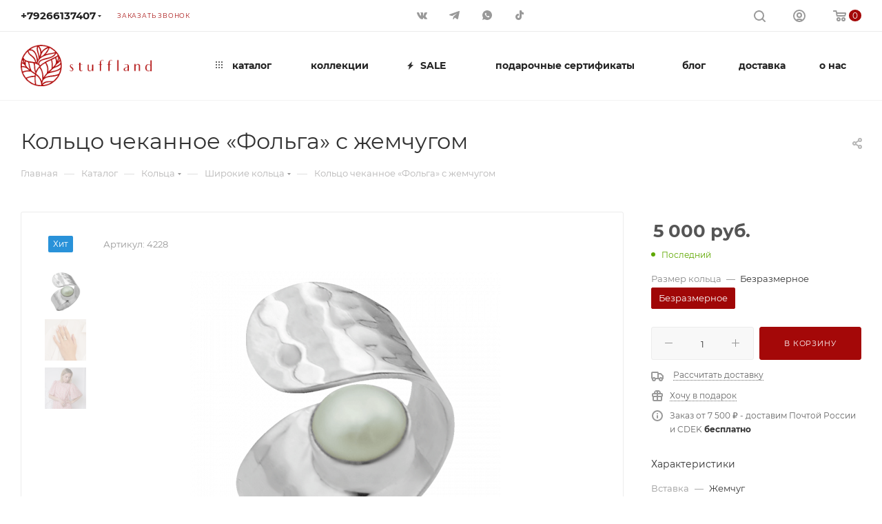

--- FILE ---
content_type: text/html; charset=UTF-8
request_url: https://www.stuffland.ru/catalog/koltsa/shirokie_koltsa/koltso_chekannoe_folga_s_zhemchugom/
body_size: 91179
content:
<!DOCTYPE html>
<html xmlns="http://www.w3.org/1999/xhtml" xml:lang="ru" lang="ru"  >
<head><link rel="canonical" href="https://www.stuffland.ru/catalog/koltsa/shirokie_koltsa/koltso_chekannoe_folga_s_zhemchugom/" />

	<title>Кольцо чеканное «Фольга» с жемчугом купить в интернет-магазине StuffLand
</title>
	<meta name="viewport" content="initial-scale=1.0, width=device-width, maximum-scale=1" />
	<meta name="HandheldFriendly" content="true" />
	<meta name="yes" content="yes" />
	<meta name="apple-mobile-web-app-status-bar-style" content="black" />
	<meta name="SKYPE_TOOLBAR" content="SKYPE_TOOLBAR_PARSER_COMPATIBLE" />
	<meta http-equiv="Content-Type" content="text/html; charset=UTF-8" />
<meta name="keywords" content="кольцо, серебро, безразмерное, чеканное, жемчуг" />
<meta name="description" content="Кольцо чеканное «Фольга» с жемчугом в интернет-магазине StuffLand.ru. Приобрести украшение ручной работы можно в нашем магазине в Москве или с доставкой по всему миру. Сделайте заказ онлайн и по телефону: ☎ +7 (926) 613-74-07
" />
<link href="/bitrix/js/intranet/intranet-common.css?166399343366709"  rel="stylesheet" />
<link href="/bitrix/js/ui/design-tokens/dist/ui.design-tokens.css?173892983526358"  rel="stylesheet" />
<link href="/bitrix/js/ui/fonts/opensans/ui.font.opensans.css?16639933012555"  rel="stylesheet" />
<link href="/bitrix/js/main/popup/dist/main.popup.bundle.css?173893008629852"  rel="stylesheet" />
<link href="/bitrix/js/main/loader/dist/loader.bundle.css?16105552462425"  rel="stylesheet" />
<link href="/bitrix/js/main/core/css/core_viewer.css?173892970561330"  rel="stylesheet" />
<link href="/bitrix/js/ui/entity-selector/dist/entity-selector.bundle.css?173893011924655"  rel="stylesheet" />
<link href="/bitrix/js/ui/icon-set/actions/style.css?173893011921025"  rel="stylesheet" />
<link href="/bitrix/js/ui/icon-set/main/style.css?173893011980220"  rel="stylesheet" />
<link href="/bitrix/js/main/sidepanel/css/sidepanel.css?173892964914050"  rel="stylesheet" />
<link href="/bitrix/js/socialnetwork/entity-selector/dist/sonet-entity-selector.bundle.css?17389300491542"  rel="stylesheet" />
<link href="/bitrix/js/ui/buttons/dist/ui.buttons.bundle.css?174134911036963"  rel="stylesheet" />
<link href="/bitrix/js/ui/cnt/ui.cnt.css?17389299045214"  rel="stylesheet" />
<link href="/bitrix/js/main/core/css/core_date.css?166399337610481"  rel="stylesheet" />
<link href="/bitrix/js/fileman/html_editor/html-editor.css?173892954466036"  rel="stylesheet" />
<link href="/bitrix/templates/aspro_max/components/bitrix/catalog/main/style.css?168380992762661"  rel="stylesheet" />
<link href="/bitrix/templates/aspro_max/components/bitrix/sale.gift.main.products/main/style.css?1610555241663"  rel="stylesheet" />
<link href="/bitrix/components/bitrix/system.show_message/templates/.default/style.css?161055523564"  rel="stylesheet" />
<link href="/bitrix/templates/aspro_max/components/bitrix/news.list/news-list/style.css?169294849510878"  rel="stylesheet" />
<link href="/bitrix/templates/aspro_max/vendor/css/carousel/swiper/swiper-bundle.min.css?168380992916494"  rel="stylesheet" />
<link href="/bitrix/templates/aspro_max/css/slider.swiper.min.css?16838099292186"  rel="stylesheet" />
<link href="/bitrix/templates/aspro_max/css/main_slider.min.css?168380992927739"  rel="stylesheet" />
<link href="/bitrix/templates/aspro_max/vendor/css/carousel/owl/owl.carousel.min.css?16105552413351"  rel="stylesheet" />
<link href="/bitrix/templates/aspro_max/vendor/css/carousel/owl/owl.theme.default.min.css?16105552411013"  rel="stylesheet" />
<link href="/bitrix/templates/aspro_max/css/detail-gallery.css?16642933031118"  rel="stylesheet" />
<link href="/bitrix/templates/aspro_max/css/bonus-system.min.css?16699652501535"  rel="stylesheet" />
<link href="/bitrix/templates/aspro_max/css/jquery.fancybox.min.css?165348965513062"  rel="stylesheet" />
<link href="/bitrix/components/bitrix/main.post.form/templates/.default/style.css?173893008630089"  rel="stylesheet" />
<link href="/bitrix/panel/main/popup.css?167240240122696"  rel="stylesheet" />
<link href="/bitrix/templates/aspro_max/css/fonts/montserrat/css/montserrat.min.css?16242690045716"  data-template-style="true"  rel="stylesheet" />
<link href="/bitrix/templates/aspro_max/css/blocks/dark-light-theme.css?16534895952648"  data-template-style="true"  rel="stylesheet" />
<link href="/bitrix/templates/aspro_max/css/colored.css?16838099314022"  data-template-style="true"  rel="stylesheet" />
<link href="/bitrix/templates/aspro_max/vendor/css/bootstrap.css?1610555241114123"  data-template-style="true"  rel="stylesheet" />
<link href="/bitrix/templates/aspro_max/css/styles.css?1694527471202958"  data-template-style="true"  rel="stylesheet" />
<link href="/bitrix/templates/aspro_max/css/blocks/blocks.css?168016070323890"  data-template-style="true"  rel="stylesheet" />
<link href="/bitrix/templates/aspro_max/css/blocks/common.blocks/counter-state/counter-state.css?1610555241320"  data-template-style="true"  rel="stylesheet" />
<link href="/bitrix/templates/aspro_max/css/menu.css?168016070389146"  data-template-style="true"  rel="stylesheet" />
<link href="/bitrix/templates/aspro_max/css/catalog.css?168380992916771"  data-template-style="true"  rel="stylesheet" />
<link href="/bitrix/templates/aspro_max/vendor/css/ripple.css?1610555241854"  data-template-style="true"  rel="stylesheet" />
<link href="/bitrix/templates/aspro_max/css/stores.css?168016070310361"  data-template-style="true"  rel="stylesheet" />
<link href="/bitrix/templates/aspro_max/css/yandex_map.css?16105552417688"  data-template-style="true"  rel="stylesheet" />
<link href="/bitrix/templates/aspro_max/css/header_fixed.css?166996525013592"  data-template-style="true"  rel="stylesheet" />
<link href="/bitrix/templates/aspro_max/ajax/ajax.css?1610555241326"  data-template-style="true"  rel="stylesheet" />
<link href="/bitrix/templates/aspro_max/css/searchtitle.css?166429301312120"  data-template-style="true"  rel="stylesheet" />
<link href="/bitrix/templates/aspro_max/css/blocks/line-block.min.css?16642930134730"  data-template-style="true"  rel="stylesheet" />
<link href="/bitrix/components/aspro/social.info.max/templates/top/style.css?1610555234524"  data-template-style="true"  rel="stylesheet" />
<link href="/bitrix/templates/aspro_max/components/bitrix/menu/top/style.css?1664293013204"  data-template-style="true"  rel="stylesheet" />
<link href="/bitrix/templates/aspro_max/css/mega_menu.css?16838099281905"  data-template-style="true"  rel="stylesheet" />
<link href="/bitrix/templates/aspro_max/components/bitrix/breadcrumb/main/style.css?16838099272354"  data-template-style="true"  rel="stylesheet" />
<link href="/bitrix/templates/aspro_max/css/footer.css?168775894437154"  data-template-style="true"  rel="stylesheet" />
<link href="/bitrix/components/aspro/marketing.popup.max/templates/.default/style.css?16240526396229"  data-template-style="true"  rel="stylesheet" />
<link href="/bitrix/templates/aspro_max/styles.css?170530135822197"  data-template-style="true"  rel="stylesheet" />
<link href="/bitrix/templates/aspro_max/template_styles.css?1695364199486811"  data-template-style="true"  rel="stylesheet" />
<link href="/bitrix/templates/aspro_max/css/header.css?168016070336311"  data-template-style="true"  rel="stylesheet" />
<link href="/bitrix/templates/aspro_max/css/media.css?1694526466200201"  data-template-style="true"  rel="stylesheet" />
<link href="/bitrix/templates/aspro_max/css/h1-normal.css?161055524139"  data-template-style="true"  rel="stylesheet" />
<link href="/bitrix/templates/aspro_max/themes/custom_s2/theme.css?173891780454964"  data-template-style="true"  rel="stylesheet" />
<link href="/bitrix/templates/aspro_max/css/widths/width-3.css?16801607034142"  data-template-style="true"  rel="stylesheet" />
<link href="/bitrix/templates/aspro_max/css/fonts/font-10.css?16105552411097"  data-template-style="true"  rel="stylesheet" />
<link href="/bitrix/templates/aspro_max/css/custom.css?16105552413388"  data-template-style="true"  rel="stylesheet" />
<script>if(!window.BX)window.BX={};if(!window.BX.message)window.BX.message=function(mess){if(typeof mess==='object'){for(let i in mess) {BX.message[i]=mess[i];} return true;}};</script>
<script>(window.BX||top.BX).message({"pull_server_enabled":"Y","pull_config_timestamp":1762358694,"shared_worker_allowed":"Y","pull_guest_mode":"N","pull_guest_user_id":0,"pull_worker_mtime":1741349094});(window.BX||top.BX).message({"PULL_OLD_REVISION":"Для продолжения корректной работы с сайтом необходимо перезагрузить страницу."});</script>
<script>(window.BX||top.BX).message({"JS_CORE_LOADING":"Загрузка...","JS_CORE_NO_DATA":"- Нет данных -","JS_CORE_WINDOW_CLOSE":"Закрыть","JS_CORE_WINDOW_EXPAND":"Развернуть","JS_CORE_WINDOW_NARROW":"Свернуть в окно","JS_CORE_WINDOW_SAVE":"Сохранить","JS_CORE_WINDOW_CANCEL":"Отменить","JS_CORE_WINDOW_CONTINUE":"Продолжить","JS_CORE_H":"ч","JS_CORE_M":"м","JS_CORE_S":"с","JSADM_AI_HIDE_EXTRA":"Скрыть лишние","JSADM_AI_ALL_NOTIF":"Показать все","JSADM_AUTH_REQ":"Требуется авторизация!","JS_CORE_WINDOW_AUTH":"Войти","JS_CORE_IMAGE_FULL":"Полный размер"});</script>
<script src="/bitrix/js/main/core/core.js?1738930038498062"></script>
<script>BX.Runtime.registerExtension({"name":"main.core","namespace":"BX","loaded":true});</script>
<script>BX.setJSList(["\/bitrix\/js\/main\/core\/core_ajax.js","\/bitrix\/js\/main\/core\/core_promise.js","\/bitrix\/js\/main\/polyfill\/promise\/js\/promise.js","\/bitrix\/js\/main\/loadext\/loadext.js","\/bitrix\/js\/main\/loadext\/extension.js","\/bitrix\/js\/main\/polyfill\/promise\/js\/promise.js","\/bitrix\/js\/main\/polyfill\/find\/js\/find.js","\/bitrix\/js\/main\/polyfill\/includes\/js\/includes.js","\/bitrix\/js\/main\/polyfill\/matches\/js\/matches.js","\/bitrix\/js\/ui\/polyfill\/closest\/js\/closest.js","\/bitrix\/js\/main\/polyfill\/fill\/main.polyfill.fill.js","\/bitrix\/js\/main\/polyfill\/find\/js\/find.js","\/bitrix\/js\/main\/polyfill\/matches\/js\/matches.js","\/bitrix\/js\/main\/polyfill\/core\/dist\/polyfill.bundle.js","\/bitrix\/js\/main\/core\/core.js","\/bitrix\/js\/main\/polyfill\/intersectionobserver\/js\/intersectionobserver.js","\/bitrix\/js\/main\/lazyload\/dist\/lazyload.bundle.js","\/bitrix\/js\/main\/polyfill\/core\/dist\/polyfill.bundle.js","\/bitrix\/js\/main\/parambag\/dist\/parambag.bundle.js"]);
</script>
<script>BX.Runtime.registerExtension({"name":"fx","namespace":"window","loaded":true});</script>
<script>BX.Runtime.registerExtension({"name":"aspro_bootstrap","namespace":"window","loaded":true});</script>
<script>BX.Runtime.registerExtension({"name":"aspro_searchtitle","namespace":"window","loaded":true});</script>
<script>BX.Runtime.registerExtension({"name":"aspro_line_block","namespace":"window","loaded":true});</script>
<script>BX.Runtime.registerExtension({"name":"aspro_mega_menu","namespace":"window","loaded":true});</script>
<script>BX.Runtime.registerExtension({"name":"intranet.design-tokens.bitrix24","namespace":"window","loaded":true});</script>
<script>BX.Runtime.registerExtension({"name":"ui.design-tokens","namespace":"window","loaded":true});</script>
<script>BX.Runtime.registerExtension({"name":"ui.fonts.opensans","namespace":"window","loaded":true});</script>
<script>BX.Runtime.registerExtension({"name":"main.popup","namespace":"BX.Main","loaded":true});</script>
<script>BX.Runtime.registerExtension({"name":"popup","namespace":"window","loaded":true});</script>
<script>BX.Runtime.registerExtension({"name":"ls","namespace":"window","loaded":true});</script>
<script>BX.Runtime.registerExtension({"name":"main.loader","namespace":"BX","loaded":true});</script>
<script>BX.Runtime.registerExtension({"name":"loader","namespace":"window","loaded":true});</script>
<script>(window.BX||top.BX).message({"DISK_MYOFFICE":false});(window.BX||top.BX).message({"JS_CORE_VIEWER_DOWNLOAD":"Скачать","JS_CORE_VIEWER_EDIT":"Редактировать","JS_CORE_VIEWER_DESCR_AUTHOR":"Автор","JS_CORE_VIEWER_DESCR_LAST_MODIFY":"Последние изменения","JS_CORE_VIEWER_TOO_BIG_FOR_VIEW":"Файл слишком большой для просмотра","JS_CORE_VIEWER_OPEN_WITH_GVIEWER":"Открыть файл в Google Viewer","JS_CORE_VIEWER_IFRAME_DESCR_ERROR":"К сожалению, не удалось открыть документ.","JS_CORE_VIEWER_IFRAME_PROCESS_SAVE_DOC":"Сохранение документа","JS_CORE_VIEWER_IFRAME_UPLOAD_DOC_TO_GOOGLE":"Загрузка документа","JS_CORE_VIEWER_IFRAME_CONVERT_ACCEPT":"Конвертировать","JS_CORE_VIEWER_IFRAME_CONVERT_DECLINE":"Отменить","JS_CORE_VIEWER_IFRAME_CONVERT_TO_NEW_FORMAT":"Документ будет сконвертирован в docx, xls, pptx, так как имеет старый формат.","JS_CORE_VIEWER_IFRAME_DESCR_SAVE_DOC":"Сохранить документ?","JS_CORE_VIEWER_IFRAME_SAVE_DOC":"Сохранить","JS_CORE_VIEWER_IFRAME_DISCARD_DOC":"Отменить изменения","JS_CORE_VIEWER_IFRAME_CHOICE_SERVICE_EDIT":"Редактировать с помощью","JS_CORE_VIEWER_IFRAME_SET_DEFAULT_SERVICE_EDIT":"Использовать для всех файлов","JS_CORE_VIEWER_IFRAME_CHOICE_SERVICE_EDIT_ACCEPT":"Применить","JS_CORE_VIEWER_IFRAME_CHOICE_SERVICE_EDIT_DECLINE":"Отменить","JS_CORE_VIEWER_IFRAME_UPLOAD_NEW_VERSION_IN_COMMENT":"Загрузил новую версию файла","JS_CORE_VIEWER_SERVICE_GOOGLE_DRIVE":"Google Docs","JS_CORE_VIEWER_SERVICE_SKYDRIVE":"MS Office Online","JS_CORE_VIEWER_IFRAME_CANCEL":"Отмена","JS_CORE_VIEWER_IFRAME_DESCR_SAVE_DOC_F":"В одном из окон вы редактируете данный документ. Если вы завершили работу над документом, нажмите \u0022#SAVE_DOC#\u0022, чтобы загрузить измененный файл на портал.","JS_CORE_VIEWER_SAVE":"Сохранить","JS_CORE_VIEWER_EDIT_IN_SERVICE":"Редактировать в #SERVICE#","JS_CORE_VIEWER_NOW_EDITING_IN_SERVICE":"Редактирование в #SERVICE#","JS_CORE_VIEWER_SAVE_TO_OWN_FILES_MSGVER_1":"Сохранить на Битрикс24.Диск","JS_CORE_VIEWER_DOWNLOAD_TO_PC":"Скачать на локальный компьютер","JS_CORE_VIEWER_GO_TO_FILE":"Перейти к файлу","JS_CORE_VIEWER_DESCR_SAVE_FILE_TO_OWN_FILES":"Файл #NAME# успешно сохранен\u003Cbr\u003Eв папку \u0022Файлы\\Сохраненные\u0022","JS_CORE_VIEWER_DESCR_PROCESS_SAVE_FILE_TO_OWN_FILES":"Файл #NAME# сохраняется\u003Cbr\u003Eна ваш \u0022Битрикс24.Диск\u0022","JS_CORE_VIEWER_HISTORY_ELEMENT":"История","JS_CORE_VIEWER_VIEW_ELEMENT":"Просмотреть","JS_CORE_VIEWER_THROUGH_VERSION":"Версия #NUMBER#","JS_CORE_VIEWER_THROUGH_LAST_VERSION":"Последняя версия","JS_CORE_VIEWER_DISABLE_EDIT_BY_PERM":"Автор не разрешил вам редактировать этот документ","JS_CORE_VIEWER_IFRAME_UPLOAD_NEW_VERSION_IN_COMMENT_F":"Загрузила новую версию файла","JS_CORE_VIEWER_IFRAME_UPLOAD_NEW_VERSION_IN_COMMENT_M":"Загрузил новую версию файла","JS_CORE_VIEWER_IFRAME_CONVERT_TO_NEW_FORMAT_EX":"Документ будет сконвертирован в формат #NEW_FORMAT#, так как текущий формат #OLD_FORMAT# является устаревшим.","JS_CORE_VIEWER_CONVERT_TITLE":"Конвертировать в #NEW_FORMAT#?","JS_CORE_VIEWER_CREATE_IN_SERVICE":"Создать с помощью #SERVICE#","JS_CORE_VIEWER_NOW_CREATING_IN_SERVICE":"Создание документа в #SERVICE#","JS_CORE_VIEWER_SAVE_AS":"Сохранить как","JS_CORE_VIEWER_CREATE_DESCR_SAVE_DOC_F":"В одном из окон вы создаете новый документ. Если вы завершили работу над документом, нажмите \u0022#SAVE_AS_DOC#\u0022, чтобы перейти к добавлению документа на портал.","JS_CORE_VIEWER_NOW_DOWNLOAD_FROM_SERVICE":"Загрузка документа из #SERVICE#","JS_CORE_VIEWER_EDIT_IN_LOCAL_SERVICE":"Редактировать на моём компьютере","JS_CORE_VIEWER_EDIT_IN_LOCAL_SERVICE_SHORT":"Редактировать на #SERVICE#","JS_CORE_VIEWER_SERVICE_LOCAL":"моём компьютере","JS_CORE_VIEWER_DOWNLOAD_B24_DESKTOP":"Скачать","JS_CORE_VIEWER_SERVICE_LOCAL_INSTALL_DESKTOP_MSGVER_1":"Для эффективного редактирования документов на компьютере, установите десктоп приложение и подключите Битрикс24.Диск","JS_CORE_VIEWER_SHOW_FILE_DIALOG_OAUTH_NOTICE":"Для просмотра файла, пожалуйста, авторизуйтесь в своем аккаунте \u003Ca id=\u0022bx-js-disk-run-oauth-modal\u0022 href=\u0022#\u0022\u003E#SERVICE#\u003C\/a\u003E.","JS_CORE_VIEWER_SERVICE_OFFICE365":"Office365","JS_CORE_VIEWER_DOCUMENT_IS_LOCKED_BY":"Документ заблокирован на редактирование","JS_CORE_VIEWER_SERVICE_MYOFFICE":"МойОфис","JS_CORE_VIEWER_OPEN_PDF_PREVIEW":"Просмотреть pdf-версию файла","JS_CORE_VIEWER_AJAX_ACCESS_DENIED":"Не хватает прав для просмотра файла. Попробуйте обновить страницу.","JS_CORE_VIEWER_AJAX_CONNECTION_FAILED":"При попытке открыть файл возникла ошибка. Пожалуйста, попробуйте позже.","JS_CORE_VIEWER_AJAX_OPEN_NEW_TAB":"Открыть в новом окне","JS_CORE_VIEWER_AJAX_PRINT":"Распечатать","JS_CORE_VIEWER_TRANSFORMATION_IN_PROCESS":"Документ сохранён. Мы готовим его к показу.","JS_CORE_VIEWER_IFRAME_ERROR_TITLE":"Не удалось открыть документ","JS_CORE_VIEWER_DOWNLOAD_B24_DESKTOP_FULL":"Скачать приложение","JS_CORE_VIEWER_DOWNLOAD_DOCUMENT":"Скачать документ","JS_CORE_VIEWER_IFRAME_ERROR_COULD_NOT_VIEW":"К сожалению, не удалось просмотреть документ.","JS_CORE_VIEWER_ACTIONPANEL_MORE":"Ещё"});</script>
<script>BX.Runtime.registerExtension({"name":"viewer","namespace":"window","loaded":true});</script>
<script>(window.BX||top.BX).message({"UI_TAG_SELECTOR_SEARCH_PLACEHOLDER":"поиск","UI_TAG_SELECTOR_ADD_BUTTON_CAPTION":"Добавить","UI_TAG_SELECTOR_ADD_BUTTON_CAPTION_MORE":"Добавить еще","UI_TAG_SELECTOR_ADD_BUTTON_CAPTION_SINGLE":"Изменить","UI_TAG_SELECTOR_CREATE_BUTTON_CAPTION":"Создать","UI_SELECTOR_SEARCH_LOADER_TEXT":"Идет поиск дополнительных результатов...","UI_SELECTOR_SEARCH_TAB_TITLE":"Поиск","UI_SELECTOR_SEARCH_STUB_TITLE":"Нет совпадений","UI_SELECTOR_SEARCH_STUB_SUBTITLE_MSGVER_1":"Попробуйте изменить условия поиска","UI_SELECTOR_RECENT_TAB_TITLE":"Последние","UI_SELECTOR_ITEM_LINK_TITLE":"подробнее","UI_SELECTOR_TAB_STUB_TITLE":"В категории \u0026laquo;#TAB_TITLE#\u0026raquo; ничего не найдено","UI_SELECTOR_CREATE_ITEM_LABEL":"Создать:"});</script>
<script type="extension/settings" data-extension="ui.entity-selector">{"extensions":["biconnector.entity-selector","bizproc.entity-selector","catalog.entity-selector","crm.entity-selector","highloadblock.entity-selector","humanresources.entity-selector","im.entity-selector","imopenlines.entity-selector","intranet.entity-selector","landing.entity-selector","seo.entity-selector","socialnetwork.entity-selector","tasks.entity-selector","voximplant.entity-selector"]}</script>
<script>(window.BX||top.BX).message({"BICONNECTOR_ENTITY_SELECTOR_TAG_FOOTER_CREATE":"Создать новый тег","BICONNECTOR_ENTITY_SELECTOR_TAG_FOOTER_OR":"или","BICONNECTOR_ENTITY_SELECTOR_TAG_FOOTER_GET_TAG_SLIDER":"Посмотреть теги"});</script>
<script type="extension/settings" data-extension="biconnector.entity-selector">{"entities":[{"id":"biconnector-superset-dashboard-tag","options":{"dynamicLoad":true,"dynamicSearch":true,"itemOptions":{"default":{"avatar":"\/bitrix\/js\/biconnector\/entity-selector\/src\/images\/default-tag.svg","badgesOptions":{"fitContent":true,"maxWidth":256}}}}}]}</script>
<script>BX.Runtime.registerExtension({"name":"biconnector.entity-selector","namespace":"BX.BIConnector.EntitySelector","loaded":true});</script>
<script type="extension/settings" data-extension="bizproc.entity-selector">{"entities":[{"id":"bizproc-template","options":{"dynamicLoad":true,"dynamicSearch":true}},{"id":"bizproc-script-template","options":{"dynamicLoad":true,"dynamicSearch":true}},{"id":"bizproc-automation-template","options":{"dynamicLoad":true,"dynamicSearch":true}}]}</script>
<script>BX.Runtime.registerExtension({"name":"bizproc.entity-selector","namespace":"window","loaded":true});</script>
<script type="extension/settings" data-extension="catalog.entity-selector">{"entities":[{"id":"product","options":{"dynamicLoad":true,"dynamicSearch":true,"searchFields":[{"name":"supertitle","type":"string","system":true},{"name":"SEARCH_PROPERTIES","type":"string"},{"name":"PREVIEW_TEXT","type":"string"},{"name":"DETAIL_TEXT","type":"string"},{"name":"PARENT_NAME","type":"string"},{"name":"PARENT_SEARCH_PROPERTIES","type":"string"},{"name":"PARENT_PREVIEW_TEXT","type":"string"},{"name":"PARENT_DETAIL_TEXT","type":"string"}],"itemOptions":{"default":{"avatar":"\/bitrix\/js\/catalog\/entity-selector\/src\/images\/product.svg","captionOptions":{"fitContent":true,"maxWidth":150}}}}},{"id":"product_variation","options":{"dynamicLoad":false,"dynamicSearch":true,"searchFields":[{"name":"supertitle","type":"string","system":true},{"name":"SEARCH_PROPERTIES","type":"string"},{"name":"PREVIEW_TEXT","type":"string"},{"name":"DETAIL_TEXT","type":"string"},{"name":"PARENT_NAME","type":"string"},{"name":"PARENT_SEARCH_PROPERTIES","type":"string"},{"name":"PARENT_PREVIEW_TEXT","type":"string"},{"name":"PARENT_DETAIL_TEXT","type":"string"}],"itemOptions":{"default":{"avatar":"\/bitrix\/js\/catalog\/entity-selector\/src\/images\/product.svg","captionOptions":{"fitContent":true,"maxWidth":150}}}}},{"id":"variation","options":{"dynamicLoad":true,"dynamicSearch":true,"searchFields":[{"name":"supertitle","type":"string","system":true},{"name":"SEARCH_PROPERTIES","type":"string"},{"name":"PREVIEW_TEXT","type":"string"},{"name":"DETAIL_TEXT","type":"string"},{"name":"PARENT_NAME","type":"string"},{"name":"PARENT_SEARCH_PROPERTIES","type":"string"},{"name":"PARENT_PREVIEW_TEXT","type":"string"},{"name":"PARENT_DETAIL_TEXT","type":"string"}],"itemOptions":{"default":{"avatar":"\/bitrix\/js\/catalog\/entity-selector\/src\/images\/product.svg","captionOptions":{"fitContent":true,"maxWidth":150}}}}},{"id":"store","options":{"itemOptions":{"default":{"avatar":"\/bitrix\/js\/catalog\/entity-selector\/src\/images\/store.svg"}}}},{"id":"dynamic","options":{"itemOptions":{"default":{"avatar":"\/bitrix\/js\/catalog\/entity-selector\/src\/images\/dynamic.svg"}}}},{"id":"agent-contractor-product-variation","options":{"dynamicLoad":true,"dynamicSearch":true,"searchFields":[{"name":"supertitle","type":"string","system":true},{"name":"SEARCH_PROPERTIES","type":"string"},{"name":"PREVIEW_TEXT","type":"string"},{"name":"DETAIL_TEXT","type":"string"},{"name":"PARENT_NAME","type":"string"},{"name":"PARENT_SEARCH_PROPERTIES","type":"string"},{"name":"PARENT_PREVIEW_TEXT","type":"string"},{"name":"PARENT_DETAIL_TEXT","type":"string"}],"itemOptions":{"default":{"avatar":"\/bitrix\/js\/catalog\/entity-selector\/src\/images\/product.svg","captionOptions":{"fitContent":true,"maxWidth":150}}}}},{"id":"agent-contractor-section","options":{"dynamicLoad":true,"dynamicSearch":true,"searchFields":[{"name":"supertitle","type":"string","system":true},{"name":"SEARCH_PROPERTIES","type":"string"},{"name":"PREVIEW_TEXT","type":"string"},{"name":"DETAIL_TEXT","type":"string"},{"name":"PARENT_NAME","type":"string"},{"name":"PARENT_SEARCH_PROPERTIES","type":"string"},{"name":"PARENT_PREVIEW_TEXT","type":"string"},{"name":"PARENT_DETAIL_TEXT","type":"string"}],"itemOptions":{"default":{"avatar":"\/bitrix\/js\/catalog\/entity-selector\/src\/images\/product.svg","captionOptions":{"fitContent":true,"maxWidth":150}}},"tagOptions":{"default":{"textColor":"#535c69","bgColor":"#d2f95f"}}}}]}</script>
<script>BX.Runtime.registerExtension({"name":"catalog.entity-selector","namespace":"window","loaded":true});</script>
<script type="extension/settings" data-extension="crm.entity-selector">{"entities":[{"id":"copilot_language","options":{"dynamicLoad":true}},{"id":"country","options":{"dynamicLoad":true,"itemOptions":{"default":{"avatar":"\/bitrix\/js\/crm\/entity-selector\/src\/images\/xx.png"}},"tagOptions":{"default":{"avatar":"\/bitrix\/js\/crm\/entity-selector\/src\/images\/xx.png"}}}},{"id":"message_template","options":{"dynamicLoad":true}},{"id":"placeholder","options":{"dynamicLoad":true}}]}</script>
<script>BX.Runtime.registerExtension({"name":"crm.entity-selector","namespace":"BX.Crm.EntitySelectorEx","loaded":true});</script>
<script type="extension/settings" data-extension="highloadblock.entity-selector">{"entities":[{"id":"highloadblock-element","options":{"dynamicLoad":true,"dynamicSearch":true}}]}</script>
<script>BX.Runtime.registerExtension({"name":"highloadblock.entity-selector","namespace":"window","loaded":true});</script>
<script type="extension/settings" data-extension="humanresources.entity-selector">{"entities":[{"id":"structure-node","options":{"dynamicLoad":true,"dynamicSearch":true,"itemOptions":{"default":{"avatar":"\/bitrix\/js\/humanresources\/entity-selector\/src\/images\/department.svg","supertitle":"Отдел"}},"tagOptions":{"default":{"textColor":"#5f6670","bgColor":"#e2e3e5","avatar":""}}}}]}</script>
<script>BX.Runtime.registerExtension({"name":"humanresources.entity-selector","namespace":"window","loaded":true});</script>
<script type="extension/settings" data-extension="im.entity-selector">{"entities":[{"id":"im-bot","options":{"dynamicLoad":true,"dynamicSearch":true,"itemOptions":{"default":{"supertitle":"Чат-бот","textColor":"#725acc"},"network":{"textColor":"#0a962f"},"support24":{"textColor":"#0165af"}}}},{"id":"im-chat","options":{"dynamicLoad":true,"dynamicSearch":true,"itemOptions":{"CHANNEL":{"supertitle":"Канал"},"ANNOUNCEMENT":{"supertitle":"Чат анонсов"},"GROUP":{"supertitle":"Групповой чат"},"VIDEOCONF":{"supertitle":"Чат видеконференции"},"CALL":{"supertitle":"Чат звонка"},"CRM":{"supertitle":"Чат сделки"},"SONET_GROUP":{"supertitle":"Чат группы"},"CALENDAR":{"supertitle":"Чат встречи"},"TASKS":{"supertitle":"Чат задачи"},"SUPPORT24_NOTIFIER":{"supertitle":"Поддержка24","textColor":"#0165af"},"SUPPORT24_QUESTION":{"supertitle":"Вопрос в поддержку","textColor":"#0165af"},"LINES":{"supertitle":"Открытая линия","textColor":"#0a962f"},"LIVECHAT":{"supertitle":"Открытая линия","textColor":"#0a962f"}}}},{"id":"im-chat-user","options":{"dynamicLoad":true,"dynamicSearch":true}},{"id":"im-user","options":{"dynamicLoad":true,"dynamicSearch":true}},{"id":"im-recent","options":{"dynamicLoad":true}},{"id":"imbot-network","options":{"dynamicSearch":true}}]}</script>
<script>BX.Runtime.registerExtension({"name":"im.entity-selector","namespace":"window","loaded":true});</script>
<script type="extension/settings" data-extension="imopenlines.entity-selector">{"entities":[{"id":"imopenlines-crm-form","options":{"dynamicLoad":true,"dynamicSearch":true}}]}</script>
<script>BX.Runtime.registerExtension({"name":"imopenlines.entity-selector","namespace":"window","loaded":true});</script>
<script type="extension/settings" data-extension="intranet.entity-selector">{"entities":[{"id":"department","options":{"dynamicLoad":true,"dynamicSearch":true,"itemOptions":{"default":{"avatar":"\/bitrix\/js\/intranet\/entity-selector\/src\/images\/department.svg","supertitle":"Отдел"}},"tagOptions":{"default":{"textColor":"#5f6670","bgColor":"#e2e3e5","avatar":""}}}}]}</script>
<script>BX.Runtime.registerExtension({"name":"intranet.entity-selector","namespace":"window","loaded":true});</script>
<script type="extension/settings" data-extension="landing.entity-selector">{"entities":[{"id":"landing","options":{"itemOptions":{"default":{"avatarOptions":{"bgSize":"cover"}},"folder":{"avatar":"\/bitrix\/js\/landing\/entity-selector\/src\/images\/icon-folder.svg"}},"dynamicLoad":true,"dynamicSearch":true}}]}</script>
<script>BX.Runtime.registerExtension({"name":"landing.entity-selector","namespace":"window","loaded":true});</script>
<script>BX.Runtime.registerExtension({"name":"main.pageobject","namespace":"window","loaded":true});</script>
<script>(window.BX||top.BX).message({"CORE_CLIPBOARD_COPY_SUCCESS":"Скопировано","CORE_CLIPBOARD_COPY_FAILURE":"Не удалось скопировать"});</script>
<script>BX.Runtime.registerExtension({"name":"clipboard","namespace":"window","loaded":true});</script>
<script>BX.Runtime.registerExtension({"name":"ui.icon-set.actions","namespace":"window","loaded":true});</script>
<script>BX.Runtime.registerExtension({"name":"ui.icon-set.main","namespace":"window","loaded":true});</script>
<script>(window.BX||top.BX).message({"MAIN_SIDEPANEL_CLOSE":"Закрыть","MAIN_SIDEPANEL_PRINT":"Печать","MAIN_SIDEPANEL_NEW_WINDOW":"Открыть в новом окне","MAIN_SIDEPANEL_COPY_LINK":"Скопировать ссылку","MAIN_SIDEPANEL_MINIMIZE":"Свернуть","MAIN_SIDEPANEL_REMOVE_ALL":"Удалить всё из быстрого доступа"});</script>
<script>BX.Runtime.registerExtension({"name":"sidepanel","namespace":"window","loaded":true});</script>
<script>(window.BX||top.BX).message({"SOCNET_ENTITY_SELECTOR_INVITE_EMPLOYEE":"Пригласить сотрудника","SOCNET_ENTITY_SELECTOR_INVITE_EXTRANET":"Пригласить внешнего пользователя","SOCNET_ENTITY_SELECTOR_INVITE_EMPLOYEE_OR_EXTRANET":"Пригласить сотрудника или внешнего пользователя","SOCNET_ENTITY_SELECTOR_INVITE_GUEST":"Пригласить гостя","SOCNET_ENTITY_SELECTOR_CREATE_PROJECT":"Создать группу","SOCNET_ENTITY_SELECTOR_CREATE_PROJECT_1":"Создать проект","SOCNET_ENTITY_SELECTOR_INVITE_EMPLOYEE_OR_GUEST":"\u003Cemployee\u003EПригласить сотрудника\u003C\/employee\u003E\u003Cspan\u003Eили\u003C\/span\u003E\u003Cguest\u003Eпригласить гостя\u003C\/guest\u003E","SOCNET_ENTITY_SELECTOR_EMPLOYEE_OR_PROJECT":"\u003Cemployee\u003EПригласить сотрудника\u003C\/employee\u003E\u003Cspan\u003Eили\u003C\/span\u003E\u003Cproject\u003Eсоздать группу\u003C\/project\u003E","SOCNET_ENTITY_SELECTOR_PROJECT_OR_GUEST":"\u003Cproject\u003EСоздать группу\u003C\/project\u003E\u003Cspan\u003Eили\u003C\/span\u003E\u003Cguest\u003Eпригласить гостя\u003C\/guest\u003E","SOCNET_ENTITY_SELECTOR_EMPLOYEE_OR_PROJECT_OR_GUEST":"\u003Cemployee\u003EПригласить сотрудника\u003C\/employee\u003E\u003Cspan\u003Eили\u003C\/span\u003E\u003Cproject\u003Eсоздать группу\u003C\/project\u003E\u003Cspan\u003Eили\u003C\/span\u003E\u003Cguest\u003Eпригласить гостя\u003C\/guest\u003E","SOCNET_ENTITY_SELECTOR_INVITED_USERS_TAB_TITLE":"Приглашенные","SOCNET_ENTITY_SELECTOR_INVITED_GUEST_HINT":"Вы можете добавить не только сотрудника, но и партнера или клиента по электронной почте.","SOCNET_ENTITY_SELECTOR_TAG_FOOTER_LABEL":"Начните ввод, чтобы создать новый тег","SOCNET_ENTITY_SELECTOR_CREATE":"Создать","SOCNET_ENTITY_SELECTOR_CANCEL":"Отмена"});</script>
<script type="extension/settings" data-extension="socialnetwork.entity-selector">{"entities":[{"id":"user","options":{"dynamicLoad":true,"dynamicSearch":true,"searchFields":[{"name":"position","type":"string"},{"name":"email","type":"email"}],"searchCacheLimits":["^[=_0-9a-z+~\u0027!\\$\u0026*^`|\\#%\\\/?{}-]+(\\.[=_0-9a-z+~\u0027!\\$\u0026*^`|\\#%\\\/?{}-]+)*@"],"badgeOptions":[{"title":"В отпуске","bgColor":"#b4f4e6","textColor":"#27a68a","conditions":{"isOnVacation":true}},{"title":"Приглашен","textColor":"#23a2ca","bgColor":"#dcf6fe","conditions":{"invited":true}}],"itemOptions":{"default":{"avatar":"\/bitrix\/js\/socialnetwork\/entity-selector\/src\/images\/default-user.svg","link":"\/company\/personal\/user\/#id#\/","linkTitle":"о сотруднике"},"extranet":{"textColor":"#ca8600","avatar":"\/bitrix\/js\/socialnetwork\/entity-selector\/src\/images\/extranet-user.svg","badges":[{"title":"Экстранет","textColor":"#bb8412","bgColor":"#fff599"}]},"email":{"textColor":"#ca8600","avatar":"\/bitrix\/js\/socialnetwork\/entity-selector\/src\/images\/email-user.svg","badges":[{"title":"Гость","textColor":"#bb8412","bgColor":"#fff599"}]},"inactive":{"badges":[{"title":"Уволен","textColor":"#828b95","bgColor":"#eaebec"}]},"integrator":{"badges":[{"title":"Интегратор","textColor":"#668d13","bgColor":"#e6f4b9"}]},"collaber":{"avatar":"\/bitrix\/js\/socialnetwork\/entity-selector\/src\/images\/collaber-user.svg","textColor":"#19CC45","avatarOptions":{"outline":"1px solid #19CC45","border":"2px solid #fff","outlineOffset":"-1px"}}},"tagOptions":{"default":{"textColor":"#1066bb","bgColor":"#bcedfc","avatar":"\/bitrix\/js\/socialnetwork\/entity-selector\/src\/images\/default-tag-user.svg"},"extranet":{"textColor":"#a9750f","bgColor":"#ffec91","avatar":"\/bitrix\/js\/socialnetwork\/entity-selector\/src\/images\/extranet-user.svg"},"email":{"textColor":"#a26b00","bgColor":"#ffec91","avatar":"\/bitrix\/js\/socialnetwork\/entity-selector\/src\/images\/email-user.svg"},"inactive":{"textColor":"#5f6670","bgColor":"#ecedef"},"collaber":{"textColor":"#1E8D36","bgColor":"#D4FDB0","avatar":"\/bitrix\/js\/socialnetwork\/entity-selector\/src\/images\/collaber-user.svg"}}}},{"id":"fired-user","options":{"dynamicLoad":true,"dynamicSearch":true,"searchFields":[{"name":"position","type":"string"},{"name":"email","type":"email"}],"searchCacheLimits":["^[=_0-9a-z+~\u0027!\\$\u0026*^`|\\#%\\\/?{}-]+(\\.[=_0-9a-z+~\u0027!\\$\u0026*^`|\\#%\\\/?{}-]+)*@"],"badgeOptions":[{"title":"В отпуске","bgColor":"#b4f4e6","textColor":"#27a68a","conditions":{"isOnVacation":true}},{"title":"Приглашен","textColor":"#23a2ca","bgColor":"#dcf6fe","conditions":{"invited":true}}],"itemOptions":{"default":{"avatar":"\/bitrix\/js\/socialnetwork\/entity-selector\/src\/images\/default-user.svg","link":"\/company\/personal\/user\/#id#\/","linkTitle":"о сотруднике"},"extranet":{"textColor":"#ca8600","avatar":"\/bitrix\/js\/socialnetwork\/entity-selector\/src\/images\/extranet-user.svg","badges":[{"title":"Экстранет","textColor":"#bb8412","bgColor":"#fff599"}]},"email":{"textColor":"#ca8600","avatar":"\/bitrix\/js\/socialnetwork\/entity-selector\/src\/images\/email-user.svg","badges":[{"title":"Гость","textColor":"#bb8412","bgColor":"#fff599"}]},"inactive":{"badges":[{"title":"Уволен","textColor":"#828b95","bgColor":"#eaebec"}]},"integrator":{"badges":[{"title":"Интегратор","textColor":"#668d13","bgColor":"#e6f4b9"}]},"collaber":{"avatar":"\/bitrix\/js\/socialnetwork\/entity-selector\/src\/images\/collaber-user.svg","textColor":"#19CC45","avatarOptions":{"outline":"1px solid #19CC45","border":"2px solid #fff","outlineOffset":"-1px"}}},"tagOptions":{"default":{"textColor":"#1066bb","bgColor":"#bcedfc","avatar":"\/bitrix\/js\/socialnetwork\/entity-selector\/src\/images\/default-tag-user.svg"},"extranet":{"textColor":"#a9750f","bgColor":"#ffec91","avatar":"\/bitrix\/js\/socialnetwork\/entity-selector\/src\/images\/extranet-user.svg"},"email":{"textColor":"#a26b00","bgColor":"#ffec91","avatar":"\/bitrix\/js\/socialnetwork\/entity-selector\/src\/images\/email-user.svg"},"inactive":{"textColor":"#5f6670","bgColor":"#ecedef"},"collaber":{"textColor":"#1E8D36","bgColor":"#D4FDB0","avatar":"\/bitrix\/js\/socialnetwork\/entity-selector\/src\/images\/collaber-user.svg"}}}},{"id":"project","options":{"dynamicLoad":true,"dynamicSearch":true,"itemOptions":{"default":{"avatar":"\/bitrix\/js\/socialnetwork\/entity-selector\/src\/images\/project.svg","link":"\/workgroups\/group\/#id#\/card\/","linkTitle":"о группе","supertitle":"Группа"},"extranet":{"avatar":"\/bitrix\/js\/socialnetwork\/entity-selector\/src\/images\/extranet-project.svg","textColor":"#ca8600","badges":[{"title":"Экстранет","textColor":"#bb8412","bgColor":"#fff599"}]},"collab":{"avatar":"\/bitrix\/js\/socialnetwork\/entity-selector\/src\/images\/collab-project.svg","textColor":"#00a94e","supertitle":"Коллаба","link":""}},"tagOptions":{"default":{"textColor":"#207976","bgColor":"#ade7e4"},"extranet":{"textColor":"#a9750f","bgColor":"#ffec91"}}}},{"id":"meta-user","options":{"dynamicLoad":true,"dynamicSearch":false,"itemOptions":{"all-users":{"avatar":"\/bitrix\/js\/socialnetwork\/entity-selector\/src\/images\/meta-user-all.svg"},"other-users":{"avatar":"\/bitrix\/js\/socialnetwork\/entity-selector\/src\/images\/meta-user-other.svg"}},"tagOptions":{"all-users":{"textColor":"#5f6670","bgColor":"#dbf087","avatar":""},"other-users":{"textColor":"#5f6670","bgColor":"#dbf087","avatar":""}}}},{"id":"project-tag","options":{"dynamicLoad":true,"dynamicSearch":true,"itemOptions":{"default":{"avatar":"\/bitrix\/js\/socialnetwork\/entity-selector\/src\/images\/default-tag.svg"}}}}]}</script>
<script>BX.Runtime.registerExtension({"name":"socialnetwork.entity-selector","namespace":"BX.SocialNetwork.EntitySelector","loaded":true});</script>
<script>(window.BX||top.BX).message({"TASKS_ENTITY_SELECTOR_TAG_FOOTER_CREATE_NEW":"Начните ввод, чтобы создать новый тег","TASKS_ENTITY_SELECTOR_TAG_FOOTER_CREATE":"Создать новый тег","TASKS_ENTITY_SELECTOR_TAG_FOOTER_OR":"или","TASKS_ENTITY_SELECTOR_TAG_FOOTER_GET_TAG_SLIDER":"Посмотреть теги","TASKS_ENTITY_SELECTOR_TEMPLATE_FOOTER_CREATE_TEMPLATE":"Создать шаблон","TASKS_ENTITY_SELECTOR_FLOW_SUPER_TITLE":"Поток"});</script>
<script type="extension/settings" data-extension="tasks.entity-selector">{"entities":[{"id":"task","options":{"dynamicLoad":true,"dynamicSearch":true}},{"id":"task-with-id","options":{"dynamicLoad":true,"dynamicSearch":true}},{"id":"task-tag","options":{"dynamicLoad":true,"dynamicSearch":true,"itemOptions":{"default":{"avatar":"\/bitrix\/js\/tasks\/entity-selector\/src\/images\/default-tag.svg","badgesOptions":{"fitContent":true,"maxWidth":100}}}}},{"id":"flow","options":{"dynamicLoad":true,"dynamicSearch":true,"itemOptions":{"default":{"supertitle":"Поток","avatar":"\/bitrix\/js\/tasks\/flow\/images\/flow.svg"}}}},{"id":"task-template","options":{"dynamicLoad":true,"dynamicSearch":true,"itemOptions":{"default":{"link":"\/company\/personal\/user\/0\/tasks\/templates\/template\/view\/#id#\/","linkTitle":"открыть шаблон"}}}}]}</script>
<script>BX.Runtime.registerExtension({"name":"tasks.entity-selector","namespace":"BX.Tasks.EntitySelector","loaded":true});</script>
<script>(window.BX||top.BX).message({"VOXIMPLANT_ENTITY_SELECTOR_SUPERTITLE":"Группа телефонии"});</script>
<script type="extension/settings" data-extension="voximplant.entity-selector">{"entities":[{"id":"voximplant_group","options":{"dynamicLoad":true,"dynamicSearch":true,"itemOptions":{"default":{"avatar":"\/bitrix\/js\/voximplant\/entity-selector\/src\/images\/telephonygroup.svg","supertitle":"Группа телефонии"}},"tagOptions":{"default":{"textColor":"#5f6670","bgColor":"#e2e3e5","avatar":""}}}}]}</script>
<script>BX.Runtime.registerExtension({"name":"voximplant.entity-selector","namespace":"window","loaded":true});</script>
<script>BX.Runtime.registerExtension({"name":"ui.entity-selector","namespace":"BX.UI.EntitySelector","loaded":true});</script>
<script>(window.BX||top.BX).message({"UI_BUTTONS_SAVE_BTN_TEXT":"Сохранить","UI_BUTTONS_CREATE_BTN_TEXT":"Создать","UI_BUTTONS_ADD_BTN_TEXT":"Добавить","UI_BUTTONS_SEND_BTN_TEXT":"Отправить","UI_BUTTONS_CANCEL_BTN_TEXT":"Отменить","UI_BUTTONS_CLOSE_BTN_TEXT":"Закрыть","UI_BUTTONS_APPLY_BTN_TEXT":"Применить"});</script>
<script>BX.Runtime.registerExtension({"name":"ui.buttons","namespace":"BX.UI","loaded":true});</script>
<script>BX.Runtime.registerExtension({"name":"ui.cnt","namespace":"BX.UI","loaded":true});</script>
<script>(window.BX||top.BX).message({"JS_CORE_LOADING":"Загрузка...","JS_CORE_NO_DATA":"- Нет данных -","JS_CORE_WINDOW_CLOSE":"Закрыть","JS_CORE_WINDOW_EXPAND":"Развернуть","JS_CORE_WINDOW_NARROW":"Свернуть в окно","JS_CORE_WINDOW_SAVE":"Сохранить","JS_CORE_WINDOW_CANCEL":"Отменить","JS_CORE_WINDOW_CONTINUE":"Продолжить","JS_CORE_H":"ч","JS_CORE_M":"м","JS_CORE_S":"с","JSADM_AI_HIDE_EXTRA":"Скрыть лишние","JSADM_AI_ALL_NOTIF":"Показать все","JSADM_AUTH_REQ":"Требуется авторизация!","JS_CORE_WINDOW_AUTH":"Войти","JS_CORE_IMAGE_FULL":"Полный размер"});</script>
<script>BX.Runtime.registerExtension({"name":"window","namespace":"window","loaded":true});</script>
<script>(window.BX||top.BX).message({"AMPM_MODE":false});(window.BX||top.BX).message({"MONTH_1":"Январь","MONTH_2":"Февраль","MONTH_3":"Март","MONTH_4":"Апрель","MONTH_5":"Май","MONTH_6":"Июнь","MONTH_7":"Июль","MONTH_8":"Август","MONTH_9":"Сентябрь","MONTH_10":"Октябрь","MONTH_11":"Ноябрь","MONTH_12":"Декабрь","MONTH_1_S":"января","MONTH_2_S":"февраля","MONTH_3_S":"марта","MONTH_4_S":"апреля","MONTH_5_S":"мая","MONTH_6_S":"июня","MONTH_7_S":"июля","MONTH_8_S":"августа","MONTH_9_S":"сентября","MONTH_10_S":"октября","MONTH_11_S":"ноября","MONTH_12_S":"декабря","MON_1":"янв","MON_2":"фев","MON_3":"мар","MON_4":"апр","MON_5":"мая","MON_6":"июн","MON_7":"июл","MON_8":"авг","MON_9":"сен","MON_10":"окт","MON_11":"ноя","MON_12":"дек","DAY_OF_WEEK_0":"Воскресенье","DAY_OF_WEEK_1":"Понедельник","DAY_OF_WEEK_2":"Вторник","DAY_OF_WEEK_3":"Среда","DAY_OF_WEEK_4":"Четверг","DAY_OF_WEEK_5":"Пятница","DAY_OF_WEEK_6":"Суббота","DOW_0":"Вс","DOW_1":"Пн","DOW_2":"Вт","DOW_3":"Ср","DOW_4":"Чт","DOW_5":"Пт","DOW_6":"Сб","FD_SECOND_AGO_0":"#VALUE# секунд назад","FD_SECOND_AGO_1":"#VALUE# секунду назад","FD_SECOND_AGO_10_20":"#VALUE# секунд назад","FD_SECOND_AGO_MOD_1":"#VALUE# секунду назад","FD_SECOND_AGO_MOD_2_4":"#VALUE# секунды назад","FD_SECOND_AGO_MOD_OTHER":"#VALUE# секунд назад","FD_SECOND_DIFF_0":"#VALUE# секунд","FD_SECOND_DIFF_1":"#VALUE# секунда","FD_SECOND_DIFF_10_20":"#VALUE# секунд","FD_SECOND_DIFF_MOD_1":"#VALUE# секунда","FD_SECOND_DIFF_MOD_2_4":"#VALUE# секунды","FD_SECOND_DIFF_MOD_OTHER":"#VALUE# секунд","FD_SECOND_SHORT":"#VALUE#с","FD_MINUTE_AGO_0":"#VALUE# минут назад","FD_MINUTE_AGO_1":"#VALUE# минуту назад","FD_MINUTE_AGO_10_20":"#VALUE# минут назад","FD_MINUTE_AGO_MOD_1":"#VALUE# минуту назад","FD_MINUTE_AGO_MOD_2_4":"#VALUE# минуты назад","FD_MINUTE_AGO_MOD_OTHER":"#VALUE# минут назад","FD_MINUTE_DIFF_0":"#VALUE# минут","FD_MINUTE_DIFF_1":"#VALUE# минута","FD_MINUTE_DIFF_10_20":"#VALUE# минут","FD_MINUTE_DIFF_MOD_1":"#VALUE# минута","FD_MINUTE_DIFF_MOD_2_4":"#VALUE# минуты","FD_MINUTE_DIFF_MOD_OTHER":"#VALUE# минут","FD_MINUTE_0":"#VALUE# минут","FD_MINUTE_1":"#VALUE# минуту","FD_MINUTE_10_20":"#VALUE# минут","FD_MINUTE_MOD_1":"#VALUE# минуту","FD_MINUTE_MOD_2_4":"#VALUE# минуты","FD_MINUTE_MOD_OTHER":"#VALUE# минут","FD_MINUTE_SHORT":"#VALUE#мин","FD_HOUR_AGO_0":"#VALUE# часов назад","FD_HOUR_AGO_1":"#VALUE# час назад","FD_HOUR_AGO_10_20":"#VALUE# часов назад","FD_HOUR_AGO_MOD_1":"#VALUE# час назад","FD_HOUR_AGO_MOD_2_4":"#VALUE# часа назад","FD_HOUR_AGO_MOD_OTHER":"#VALUE# часов назад","FD_HOUR_DIFF_0":"#VALUE# часов","FD_HOUR_DIFF_1":"#VALUE# час","FD_HOUR_DIFF_10_20":"#VALUE# часов","FD_HOUR_DIFF_MOD_1":"#VALUE# час","FD_HOUR_DIFF_MOD_2_4":"#VALUE# часа","FD_HOUR_DIFF_MOD_OTHER":"#VALUE# часов","FD_HOUR_SHORT":"#VALUE#ч","FD_YESTERDAY":"вчера","FD_TODAY":"сегодня","FD_TOMORROW":"завтра","FD_DAY_AGO_0":"#VALUE# дней назад","FD_DAY_AGO_1":"#VALUE# день назад","FD_DAY_AGO_10_20":"#VALUE# дней назад","FD_DAY_AGO_MOD_1":"#VALUE# день назад","FD_DAY_AGO_MOD_2_4":"#VALUE# дня назад","FD_DAY_AGO_MOD_OTHER":"#VALUE# дней назад","FD_DAY_DIFF_0":"#VALUE# дней","FD_DAY_DIFF_1":"#VALUE# день","FD_DAY_DIFF_10_20":"#VALUE# дней","FD_DAY_DIFF_MOD_1":"#VALUE# день","FD_DAY_DIFF_MOD_2_4":"#VALUE# дня","FD_DAY_DIFF_MOD_OTHER":"#VALUE# дней","FD_DAY_AT_TIME":"#DAY# в #TIME#","FD_DAY_SHORT":"#VALUE#д","FD_MONTH_AGO_0":"#VALUE# месяцев назад","FD_MONTH_AGO_1":"#VALUE# месяц назад","FD_MONTH_AGO_10_20":"#VALUE# месяцев назад","FD_MONTH_AGO_MOD_1":"#VALUE# месяц назад","FD_MONTH_AGO_MOD_2_4":"#VALUE# месяца назад","FD_MONTH_AGO_MOD_OTHER":"#VALUE# месяцев назад","FD_MONTH_DIFF_0":"#VALUE# месяцев","FD_MONTH_DIFF_1":"#VALUE# месяц","FD_MONTH_DIFF_10_20":"#VALUE# месяцев","FD_MONTH_DIFF_MOD_1":"#VALUE# месяц","FD_MONTH_DIFF_MOD_2_4":"#VALUE# месяца","FD_MONTH_DIFF_MOD_OTHER":"#VALUE# месяцев","FD_MONTH_SHORT":"#VALUE#мес","FD_YEARS_AGO_0":"#VALUE# лет назад","FD_YEARS_AGO_1":"#VALUE# год назад","FD_YEARS_AGO_10_20":"#VALUE# лет назад","FD_YEARS_AGO_MOD_1":"#VALUE# год назад","FD_YEARS_AGO_MOD_2_4":"#VALUE# года назад","FD_YEARS_AGO_MOD_OTHER":"#VALUE# лет назад","FD_YEARS_DIFF_0":"#VALUE# лет","FD_YEARS_DIFF_1":"#VALUE# год","FD_YEARS_DIFF_10_20":"#VALUE# лет","FD_YEARS_DIFF_MOD_1":"#VALUE# год","FD_YEARS_DIFF_MOD_2_4":"#VALUE# года","FD_YEARS_DIFF_MOD_OTHER":"#VALUE# лет","FD_YEARS_SHORT_0":"#VALUE#л","FD_YEARS_SHORT_1":"#VALUE#г","FD_YEARS_SHORT_10_20":"#VALUE#л","FD_YEARS_SHORT_MOD_1":"#VALUE#г","FD_YEARS_SHORT_MOD_2_4":"#VALUE#г","FD_YEARS_SHORT_MOD_OTHER":"#VALUE#л","CAL_BUTTON":"Выбрать","CAL_TIME_SET":"Установить время","CAL_TIME":"Время","FD_LAST_SEEN_TOMORROW":"завтра в #TIME#","FD_LAST_SEEN_NOW":"только что","FD_LAST_SEEN_TODAY":"сегодня в #TIME#","FD_LAST_SEEN_YESTERDAY":"вчера в #TIME#","FD_LAST_SEEN_MORE_YEAR":"более года назад"});</script>
<script type="extension/settings" data-extension="main.date">{"formats":{"FORMAT_DATE":"DD.MM.YYYY","FORMAT_DATETIME":"DD.MM.YYYY HH:MI:SS","SHORT_DATE_FORMAT":"d.m.Y","MEDIUM_DATE_FORMAT":"j M Y","LONG_DATE_FORMAT":"j F Y","DAY_MONTH_FORMAT":"j F","DAY_SHORT_MONTH_FORMAT":"j M","SHORT_DAY_OF_WEEK_MONTH_FORMAT":"D, j F","SHORT_DAY_OF_WEEK_SHORT_MONTH_FORMAT":"D, j M","DAY_OF_WEEK_MONTH_FORMAT":"l, j F","FULL_DATE_FORMAT":"l, j F Y","SHORT_TIME_FORMAT":"H:i","LONG_TIME_FORMAT":"H:i:s"}}</script>
<script>BX.Runtime.registerExtension({"name":"main.date","namespace":"BX.Main","loaded":true});</script>
<script>(window.BX||top.BX).message({"WEEK_START":1});</script>
<script>BX.Runtime.registerExtension({"name":"date","namespace":"window","loaded":true});</script>
<script>BX.Runtime.registerExtension({"name":"timer","namespace":"window","loaded":true});</script>
<script>BX.Runtime.registerExtension({"name":"html_editor","namespace":"window","loaded":true});</script>
<script type="extension/settings" data-extension="currency.currency-core">{"region":"ru"}</script>
<script>BX.Runtime.registerExtension({"name":"currency.currency-core","namespace":"BX.Currency","loaded":true});</script>
<script>BX.Runtime.registerExtension({"name":"currency","namespace":"window","loaded":true});</script>
<script>BX.Runtime.registerExtension({"name":"aspro_swiper_init","namespace":"window","loaded":true});</script>
<script>BX.Runtime.registerExtension({"name":"aspro_swiper","namespace":"window","loaded":true});</script>
<script>BX.Runtime.registerExtension({"name":"aspro_swiper_main_styles","namespace":"window","loaded":true});</script>
<script>BX.Runtime.registerExtension({"name":"aspro_hash_location","namespace":"window","loaded":true});</script>
<script>BX.Runtime.registerExtension({"name":"aspro_tabs_history","namespace":"window","loaded":true});</script>
<script>BX.Runtime.registerExtension({"name":"aspro_countdown","namespace":"window","loaded":true});</script>
<script>BX.Runtime.registerExtension({"name":"aspro_ikSelect","namespace":"window","loaded":true});</script>
<script>BX.Runtime.registerExtension({"name":"aspro_owl_carousel","namespace":"window","loaded":true});</script>
<script>BX.Runtime.registerExtension({"name":"aspro_catalog_element","namespace":"window","loaded":true});</script>
<script>BX.Runtime.registerExtension({"name":"aspro_detail_gallery","namespace":"window","loaded":true});</script>
<script>BX.Runtime.registerExtension({"name":"aspro_bonus_system","namespace":"window","loaded":true});</script>
<script>BX.Runtime.registerExtension({"name":"aspro_fancybox","namespace":"window","loaded":true});</script>
<script>(window.BX||top.BX).message({"LANGUAGE_ID":"ru","FORMAT_DATE":"DD.MM.YYYY","FORMAT_DATETIME":"DD.MM.YYYY HH:MI:SS","COOKIE_PREFIX":"BITRIX_SM","SERVER_TZ_OFFSET":"10800","UTF_MODE":"Y","SITE_ID":"s2","SITE_DIR":"\/","USER_ID":"","SERVER_TIME":1769054490,"USER_TZ_OFFSET":0,"USER_TZ_AUTO":"Y","bitrix_sessid":"8ebf222ed58a1af1447a2bf14132139c"});</script>

<script src="/bitrix/js/pull/protobuf/protobuf.js?1666182127274055"></script>
<script src="/bitrix/js/pull/protobuf/model.js?166618212770928"></script>
<script src="/bitrix/js/main/core/core_promise.js?16105552475220"></script>
<script src="/bitrix/js/rest/client/rest.client.js?166618215217414"></script>
<script src="/bitrix/js/pull/client/pull.client.js?173892940083600"></script>
<script src="/bitrix/js/main/core/core_fx.js?161055524716888"></script>
<script src="/bitrix/js/main/ajax.js?161055524735509"></script>
<script src="/bitrix/js/main/popup/dist/main.popup.bundle.js?1738930086117175"></script>
<script src="/bitrix/js/main/core/core_ls.js?17389300864201"></script>
<script src="/bitrix/js/main/loader/dist/loader.bundle.js?17389297057707"></script>
<script src="/bitrix/js/main/core/core_viewer.js?1738929651144643"></script>
<script src="/bitrix/js/ui/entity-selector/dist/entity-selector.bundle.js?1738930119291626"></script>
<script src="/bitrix/js/biconnector/entity-selector/dist/biconnector-entity-selector.bundle.js?17389300614137"></script>
<script src="/bitrix/js/crm/entity-selector/dist/crm-entity-selector.bundle.js?1683806745404"></script>
<script src="/bitrix/js/main/pageobject/pageobject.js?1610555247864"></script>
<script src="/bitrix/js/main/core/core_clipboard.js?16600465504831"></script>
<script src="/bitrix/js/main/sidepanel/manager.js?173892970561718"></script>
<script src="/bitrix/js/main/sidepanel/slider.js?173893003855431"></script>
<script src="/bitrix/js/socialnetwork/entity-selector/dist/sonet-entity-selector.bundle.js?173893004919403"></script>
<script src="/bitrix/js/tasks/entity-selector/dist/tasks-entity-selector.bundle.js?17389299035266"></script>
<script src="/bitrix/js/ui/buttons/dist/ui.buttons.bundle.js?174134911069396"></script>
<script src="/bitrix/js/ui/cnt/dist/cnt.bundle.js?17389299047656"></script>
<script src="/bitrix/js/main/core/core_window.js?173892964998766"></script>
<script src="/bitrix/js/main/date/main.date.js?173893008655818"></script>
<script src="/bitrix/js/main/core/core_date.js?161492074536080"></script>
<script src="/bitrix/js/main/core/core_timer.js?16240527106316"></script>
<script src="/bitrix/js/fileman/html_editor/range.js?1610555244149119"></script>
<script src="/bitrix/js/fileman/html_editor/html-actions.js?1738929543124945"></script>
<script src="/bitrix/js/fileman/html_editor/html-views.js?173893009185223"></script>
<script src="/bitrix/js/fileman/html_editor/html-parser.js?1738930091104822"></script>
<script src="/bitrix/js/fileman/html_editor/html-base-controls.js?1738929543100707"></script>
<script src="/bitrix/js/fileman/html_editor/html-controls.js?1738930091175462"></script>
<script src="/bitrix/js/fileman/html_editor/html-components.js?161055524412580"></script>
<script src="/bitrix/js/fileman/html_editor/html-snippets.js?161055524424360"></script>
<script src="/bitrix/js/fileman/html_editor/html-editor.js?1738929543135545"></script>
<script src="/bitrix/js/main/dd.js?173891122014809"></script>
<script src="/bitrix/js/currency/currency-core/dist/currency-core.bundle.js?17389293108800"></script>
<script src="/bitrix/js/currency/core_currency.js?17389293101181"></script>
<script src="/bitrix/js/yandex.metrika/script.js?17321836566603"></script>
<script>if (Intl && Intl.DateTimeFormat) document.cookie="BITRIX_SM_TZ="+Intl.DateTimeFormat().resolvedOptions().timeZone+"; path=/; expires=Fri, 01 Jan 2027 00:00:00 +0300";</script>
        <script>
            window.counters = [];
        </script>
<script>
					(function () {
						"use strict";
						var counter = function ()
						{
							var cookie = (function (name) {
								var parts = ("; " + document.cookie).split("; " + name + "=");
								if (parts.length == 2) {
									try {return JSON.parse(decodeURIComponent(parts.pop().split(";").shift()));}
									catch (e) {}
								}
							})("BITRIX_CONVERSION_CONTEXT_s2");
							if (cookie && cookie.EXPIRE >= BX.message("SERVER_TIME"))
								return;
							var request = new XMLHttpRequest();
							request.open("POST", "/bitrix/tools/conversion/ajax_counter.php", true);
							request.setRequestHeader("Content-type", "application/x-www-form-urlencoded");
							request.send(
								"SITE_ID="+encodeURIComponent("s2")+
								"&sessid="+encodeURIComponent(BX.bitrix_sessid())+
								"&HTTP_REFERER="+encodeURIComponent(document.referrer)
							);
						};
						if (window.frameRequestStart === true)
							BX.addCustomEvent("onFrameDataReceived", counter);
						else
							BX.ready(counter);
					})();
				</script>
<script>BX.message({'PORTAL_WIZARD_NAME':'Аспро: Максимум - интернет-магазин','PORTAL_WIZARD_DESC':'Аспро: Максимум - интернет магазин с поддержкой современных технологий: BigData, композитный сайт, фасетный поиск, адаптивная верстка','ASPRO_MAX_MOD_INST_OK':'Поздравляем, модуль «Аспро: Максимум - интернет-магазин» успешно установлен!<br />\nДля установки готового сайта, пожалуйста перейдите <a href=\'/bitrix/admin/wizard_list.php?lang=ru\'>в список мастеров<\/a> <br />и выберите пункт «Установить» в меню мастера aspro:max','ASPRO_MAX_MOD_UNINST_OK':'Удаление модуля успешно завершено','ASPRO_MAX_SCOM_INSTALL_NAME':'Аспро: Максимум - интернет-магазин','ASPRO_MAX_SCOM_INSTALL_DESCRIPTION':'Мастер создания интернет-магазина «Аспро: Максимум - интернет-магазин»','ASPRO_MAX_SCOM_INSTALL_TITLE':'Установка модуля \"Аспро: Максимум\"','ASPRO_MAX_SCOM_UNINSTALL_TITLE':'Удаление модуля \"Аспро: Максимум\"','ASPRO_MAX_SPER_PARTNER':'Аспро','ASPRO_MAX_PARTNER_URI':'http://www.aspro.ru','OPEN_WIZARDS_LIST':'Открыть список мастеров','ASPRO_MAX_INSTALL_SITE':'Установить готовый сайт','PHONE':'Телефон','FAST_VIEW':'Быстрый просмотр','TABLES_SIZE_TITLE':'Подбор размера','SOCIAL':'Социальные сети','DESCRIPTION':'Описание магазина','ITEMS':'Товары','LOGO':'Логотип','REGISTER_INCLUDE_AREA':'Текст о регистрации','AUTH_INCLUDE_AREA':'Текст об авторизации','FRONT_IMG':'Изображение компании','EMPTY_CART':'пуста','CATALOG_VIEW_MORE':'... Показать все','CATALOG_VIEW_LESS':'... Свернуть','JS_REQUIRED':'Заполните это поле','JS_FORMAT':'Неверный формат','JS_FILE_EXT':'Недопустимое расширение файла','JS_PASSWORD_COPY':'Пароли не совпадают','JS_PASSWORD_LENGTH':'Минимум 6 символов','JS_ERROR':'Неверно заполнено поле','JS_FILE_SIZE':'Максимальный размер 5мб','JS_FILE_BUTTON_NAME':'Выберите файл','JS_FILE_DEFAULT':'Прикрепите файл','JS_DATE':'Некорректная дата','JS_DATETIME':'Некорректная дата/время','JS_REQUIRED_LICENSES':'Согласитесь с условиями','JS_REQUIRED_OFFER':'Согласитесь с условиями','LICENSE_PROP':'Согласие на обработку персональных данных','LOGIN_LEN':'Введите минимум {0} символа','FANCY_CLOSE':'Закрыть','FANCY_NEXT':'Следующий','FANCY_PREV':'Предыдущий','TOP_AUTH_REGISTER':'Регистрация','CALLBACK':'Заказать звонок','ASK':'Задать вопрос','REVIEW':'Оставить отзыв','S_CALLBACK':'Заказать звонок','UNTIL_AKC':'До конца акции','TITLE_QUANTITY_BLOCK':'Остаток','TITLE_QUANTITY':'шт','TOTAL_SUMM_ITEM':'Общая стоимость ','SUBSCRIBE_SUCCESS':'Вы успешно подписались','RECAPTCHA_TEXT':'Подтвердите, что вы не робот','JS_RECAPTCHA_ERROR':'Пройдите проверку','COUNTDOWN_SEC':'сек','COUNTDOWN_MIN':'мин','COUNTDOWN_HOUR':'час','COUNTDOWN_DAY0':'дн','COUNTDOWN_DAY1':'дн','COUNTDOWN_DAY2':'дн','COUNTDOWN_WEAK0':'Недель','COUNTDOWN_WEAK1':'Неделя','COUNTDOWN_WEAK2':'Недели','COUNTDOWN_MONTH0':'Месяцев','COUNTDOWN_MONTH1':'Месяц','COUNTDOWN_MONTH2':'Месяца','COUNTDOWN_YEAR0':'Лет','COUNTDOWN_YEAR1':'Год','COUNTDOWN_YEAR2':'Года','COUNTDOWN_COMPACT_SEC':'с','COUNTDOWN_COMPACT_MIN':'м','COUNTDOWN_COMPACT_HOUR':'ч','COUNTDOWN_COMPACT_DAY':'д','COUNTDOWN_COMPACT_WEAK':'н','COUNTDOWN_COMPACT_MONTH':'м','COUNTDOWN_COMPACT_YEAR0':'л','COUNTDOWN_COMPACT_YEAR1':'г','CATALOG_PARTIAL_BASKET_PROPERTIES_ERROR':'Заполнены не все свойства у добавляемого товара','CATALOG_EMPTY_BASKET_PROPERTIES_ERROR':'Выберите свойства товара, добавляемые в корзину в параметрах компонента','CATALOG_ELEMENT_NOT_FOUND':'Элемент не найден','ERROR_ADD2BASKET':'Ошибка добавления товара в корзину','CATALOG_SUCCESSFUL_ADD_TO_BASKET':'Успешное добавление товара в корзину','ERROR_BASKET_TITLE':'Ошибка корзины','ERROR_BASKET_PROP_TITLE':'Выберите свойства, добавляемые в корзину','ERROR_BASKET_BUTTON':'Выбрать','BASKET_TOP':'Корзина в шапке','ERROR_ADD_DELAY_ITEM':'Ошибка отложенной корзины','VIEWED_TITLE':'Ранее вы смотрели','VIEWED_BEFORE':'Ранее вы смотрели','BEST_TITLE':'Лучшие предложения','CT_BST_SEARCH_BUTTON':'Поиск','CT_BST_SEARCH2_BUTTON':'Найти','BASKET_PRINT_BUTTON':'Распечатать','BASKET_CLEAR_ALL_BUTTON':'Очистить','BASKET_QUICK_ORDER_BUTTON':'Быстрый заказ','BASKET_CONTINUE_BUTTON':'Продолжить покупки','BASKET_ORDER_BUTTON':'Оформить заказ','SHARE_BUTTON':'Поделиться','BASKET_CHANGE_TITLE':'Ваш заказ','BASKET_CHANGE_LINK':'Изменить','MORE_INFO_SKU':'Купить','FROM':'от','BEFORE':'до','TITLE_BLOCK_VIEWED_NAME':'Ранее вы смотрели','T_BASKET':'Корзина','FILTER_EXPAND_VALUES':'Показать все','FILTER_HIDE_VALUES':'Свернуть','FULL_ORDER':'Полный заказ','CUSTOM_COLOR_CHOOSE':'Выбрать','CUSTOM_COLOR_CANCEL':'Отмена','S_MOBILE_MENU':'Меню','MAX_T_MENU_BACK':'Назад','MAX_T_MENU_CALLBACK':'Обратная связь','MAX_T_MENU_CONTACTS_TITLE':'Будьте на связи','SEARCH_TITLE':'Поиск','SOCIAL_TITLE':'Оставайтесь на связи','HEADER_SCHEDULE':'Время работы','SEO_TEXT':'SEO описание','COMPANY_IMG':'Картинка компании','COMPANY_TEXT':'Описание компании','CONFIG_SAVE_SUCCESS':'Настройки сохранены','CONFIG_SAVE_FAIL':'Ошибка сохранения настроек','ITEM_ECONOMY':'Экономия','ITEM_ARTICLE':'Артикул: ','JS_FORMAT_ORDER':'имеет неверный формат','JS_BASKET_COUNT_TITLE':'В корзине товаров на SUMM','POPUP_VIDEO':'Видео','POPUP_GIFT_TEXT':'Нашли что-то особенное? Намекните другу о подарке!','ORDER_FIO_LABEL':'Ф.И.О.','ORDER_PHONE_LABEL':'Телефон','ORDER_REGISTER_BUTTON':'Регистрация','PRICES_TYPE':'Варианты цен','FILTER_HELPER_VALUES':' знач.','SHOW_MORE_SCU_MAIN':'Еще #COUNT#','SHOW_MORE_SCU_1':'предложение','SHOW_MORE_SCU_2':'предложения','SHOW_MORE_SCU_3':'предложений','PARENT_ITEM_NOT_FOUND':'Не найден основной товар для услуги в корзине. Обновите страницу и попробуйте снова.','INVALID_NUMBER':'Неверный номер','INVALID_COUNTRY_CODE':'Неверный код страны','TOO_SHORT':'Номер слишком короткий','TOO_LONG':'Номер слишком длинный'})</script>
<link href="/bitrix/templates/aspro_max/css/critical.css?166996524733" data-skip-moving="true" rel="stylesheet">
<meta name="theme-color" content="#a40808">
<style>:root{--theme-base-color: #a40808;--theme-base-opacity-color: #a408081a;--theme-base-color-saturation:91%;--theme-base-color-lightness:34%;}</style>
<style>html {--theme-page-width: 1348px;--theme-page-width-padding: 32px}</style>
<script src="/bitrix/templates/aspro_max/js/observer.js" async defer></script>
<link href="/bitrix/templates/aspro_max/css/print.css?168380992723591" data-template-style="true" rel="stylesheet" media="print">
					<script data-skip-moving="true" src="/bitrix/js/main/jquery/jquery-2.2.4.min.js"></script>
					<script data-skip-moving="true" src="/bitrix/templates/aspro_max/js/speed.min.js?=1680160703"></script>
<link rel="shortcut icon" href="/favicon.ico" type="image/x-icon" />
<link rel="apple-touch-icon" sizes="180x180" href="/upload/CMax/7a9/logo_180.svg" />
<meta property="og:description" content="

		серебро 925 пробы. 
		натуральный жемчуг. 
		безразмерное. 
		ручная работа.

" />
<meta property="og:image" content="https://www.stuffland.ru/upload/iblock/037/tp53p5m4vesurh0l55p5x2hsmjlrek6i/koltso_chekannoe_folga_s_zhemchugom.png" />
<link rel="image_src" href="https://www.stuffland.ru/upload/iblock/037/tp53p5m4vesurh0l55p5x2hsmjlrek6i/koltso_chekannoe_folga_s_zhemchugom.png"  />
<meta property="og:title" content="Кольцо чеканное «Фольга» с жемчугом купить в интернет-магазине StuffLand
" />
<meta property="og:type" content="website" />
<meta property="og:url" content="https://www.stuffland.ru/catalog/koltsa/shirokie_koltsa/koltso_chekannoe_folga_s_zhemchugom/" />
<script src="/bitrix/templates/aspro_max/js/fetch/bottom_panel.js" data-skip-moving="true" defer=""></script>
<script>window[window.dataLayerName] = window[window.dataLayerName] || [];</script>

<script src="/bitrix/templates/aspro_max/vendor/js/bootstrap.js?161055524127908"></script>
<script src="/bitrix/templates/aspro_max/js/jquery.actual.min.js?16105552411251"></script>
<script src="/bitrix/templates/aspro_max/vendor/js/ripple.js?16105552414702"></script>
<script src="/bitrix/templates/aspro_max/js/browser.js?16105552411032"></script>
<script src="/bitrix/templates/aspro_max/js/jquery.uniform.min.js?16105552418308"></script>
<script src="/bitrix/templates/aspro_max/vendor/js/sticky-sidebar.js?161055524125989"></script>
<script src="/bitrix/templates/aspro_max/js/jquery.validate.min.js?161055524122257"></script>
<script src="/bitrix/templates/aspro_max/js/jquery.alphanumeric.js?16105552411972"></script>
<script src="/bitrix/templates/aspro_max/js/jquery.cookie.js?16105552413066"></script>
<script src="/bitrix/templates/aspro_max/js/mobile.js?168380992727442"></script>
<script src="/bitrix/templates/aspro_max/js/main.js?1694516664340303"></script>
<script src="/bitrix/templates/aspro_max/js/blocks/blocks.js?168380992711903"></script>
<script src="/bitrix/components/bitrix/search.title/script.js?16109602269847"></script>
<script src="/bitrix/templates/aspro_max/components/bitrix/search.title/mega_menu/script.js?168380992710764"></script>
<script src="/bitrix/templates/aspro_max/js/searchtitle.js?16642930131924"></script>
<script src="/bitrix/templates/aspro_max/components/bitrix/news.list/banners/script.js?162426900486"></script>
<script src="/bitrix/templates/aspro_max/components/bitrix/menu/top/script.js?165348959536"></script>
<script src="/bitrix/templates/aspro_max/js/mega_menu.js?16801607031023"></script>
<script src="/bitrix/components/aspro/marketing.popup.max/templates/.default/script.js?16240526361756"></script>
<script src="/bitrix/templates/aspro_max/components/bitrix/search.title/fixed/script.js?168380992710721"></script>
<script src="/bitrix/templates/aspro_max/js/custom.js?1610555241100"></script>
<script src="/bitrix/templates/aspro_max/components/bitrix/catalog/main/script.js?168380992719909"></script>
<script src="/bitrix/templates/aspro_max/components/bitrix/catalog.element/main/script.js?169279604910903"></script>
<script src="/bitrix/templates/aspro_max/components/bitrix/sale.prediction.product.detail/main/script.js?1610555241579"></script>
<script src="/bitrix/templates/aspro_max/components/bitrix/sale.gift.product/main/script.js?168380992749315"></script>
<script src="/bitrix/templates/aspro_max/components/bitrix/sale.gift.main.products/main/script.js?16105552414955"></script>
<script src="/bitrix/templates/aspro_max/components/bitrix/news.list/news-list/script.js?16242690041202"></script>
<script src="/bitrix/templates/aspro_max/js/slider.swiper.min.js?16838099291407"></script>
<script src="/bitrix/templates/aspro_max/vendor/js/carousel/swiper/swiper-bundle.min.js?168380992996303"></script>
<script src="/bitrix/templates/aspro_max/js/hash_location.js?1669965250995"></script>
<script src="/bitrix/templates/aspro_max/js/tabs_history.js?16699652501996"></script>
<script src="/bitrix/templates/aspro_max/js/countdown.js?1683809927620"></script>
<script src="/bitrix/templates/aspro_max/js/jquery.ikSelect.min.js?166429330322479"></script>
<script src="/bitrix/templates/aspro_max/js/jquery.history.js?161055524121571"></script>
<script src="/bitrix/templates/aspro_max/vendor/js/carousel/owl/owl.carousel.min.js?161055524144743"></script>
<script src="/bitrix/templates/aspro_max/js/catalog_element.min.js?168380992713416"></script>
<script src="/bitrix/templates/aspro_max/js/jquery.fancybox.min.js?161055524167390"></script>
<script src="/bitrix/templates/aspro_max/components/bitrix/forum.topic.reviews/main/script.js?161055524127088"></script>
<script src="/bitrix/components/bitrix/main.post.form/templates/.default/script.js?1738930086128209"></script>
<script>var _ba = _ba || []; _ba.push(["aid", "72e635c85f0e3ea14e5ec9266404f0ce"]); _ba.push(["host", "www.stuffland.ru"]); (function() {var ba = document.createElement("script"); ba.type = "text/javascript"; ba.async = true;ba.src = (document.location.protocol == "https:" ? "https://" : "http://") + "bitrix.info/ba.js";var s = document.getElementsByTagName("script")[0];s.parentNode.insertBefore(ba, s);})();</script>

		
	
	<script src="/bitrix/js/prodVideo/video.js"></script>
<script>!function(){var t=document.createElement("script");t.type="text/javascript",t.async=!0,t.src='https://vk.com/js/api/openapi.js?169',t.onload=function(){VK.Retargeting.Init("VK-RTRG-1855733-aBDsk"),VK.Retargeting.Hit()},document.head.appendChild(t)}();</script><noscript><img src="https://vk.com/rtrg?p=VK-RTRG-1855733-aBDsk" style="position:fixed; left:-999px;" alt=""/></noscript>

<script><!--
new Image().src = "//counter.yadro.ru/hit?r"+
escape(document.referrer)+((typeof(screen)=="undefined")?"":
";s"+screen.width+"*"+screen.height+"*"+(screen.colorDepth?
screen.colorDepth:screen.pixelDepth))+";u"+escape(document.URL)+
";"+Math.random();//--></script>
<script>
if(/google/i.test(document.referrer)||document.cookie.includes("g_r=true")){
document.cookie="g_r=true; path=/";var js=document.createElement("script");
js.src="https://pagead2.googlesyndication.com/pagead/js/adsbygoogle.js?client=ca-pub-2885812058768423";
js.crossOrigin="anonymous";js.async=true;document.head.appendChild(js);}
</script>
</head>
<body class=" site_s2  fill_bg_n catalog-delayed-btn-N theme-light" id="main" data-site="/">
		
	<div id="panel"></div>
	
				<!--'start_frame_cache_basketitems-component-block'-->												<div id="ajax_basket"></div>
					<!--'end_frame_cache_basketitems-component-block'-->								<div class="cd-modal-bg"></div>
		<script data-skip-moving="true">var solutionName = 'arMaxOptions';</script>
		<script src="/bitrix/templates/aspro_max/js/setTheme.php?site_id=s2&site_dir=/" data-skip-moving="true"></script>
		<script>window.onload=function(){window.basketJSParams = window.basketJSParams || [];}
		BX.message({'MIN_ORDER_PRICE_TEXT':'<b>Минимальная сумма заказа #PRICE#<\/b><br/>Пожалуйста, добавьте еще товаров в корзину','LICENSES_TEXT':'Я согласен на <a href=\"/include/licenses_detail.php\" target=\"_blank\">обработку персональных данных<\/a>'});
		arAsproOptions.PAGES.FRONT_PAGE = window[solutionName].PAGES.FRONT_PAGE = "";arAsproOptions.PAGES.BASKET_PAGE = window[solutionName].PAGES.BASKET_PAGE = "";arAsproOptions.PAGES.ORDER_PAGE = window[solutionName].PAGES.ORDER_PAGE = "";arAsproOptions.PAGES.PERSONAL_PAGE = window[solutionName].PAGES.PERSONAL_PAGE = "";arAsproOptions.PAGES.CATALOG_PAGE = window[solutionName].PAGES.CATALOG_PAGE = "1";</script>
		<div class="wrapper1  header_bglight long_header  high_one_row_header catalog_page basket_normal basket_fill_COLOR side_LEFT block_side_NORMAL catalog_icons_Y banner_auto  mheader-v1 header-v18 header-font-lower_Y regions_N title_position_LEFT footer-v6 front-vindex1 mfixed_Y mfixed_view_always title-v3 lazy_N with_phones compact-catalog dark-hover-overlay normal-catalog-img landing-normal big-banners-mobile-normal bottom-icons-panel-N compact-breadcrumbs-N catalog-delayed-btn-N  ">

<div class="mega_fixed_menu scrollblock">
	<div class="maxwidth-theme">
		<svg class="svg svg-close" width="14" height="14" viewBox="0 0 14 14">
		  <path data-name="Rounded Rectangle 568 copy 16" d="M1009.4,953l5.32,5.315a0.987,0.987,0,0,1,0,1.4,1,1,0,0,1-1.41,0L1008,954.4l-5.32,5.315a0.991,0.991,0,0,1-1.4-1.4L1006.6,953l-5.32-5.315a0.991,0.991,0,0,1,1.4-1.4l5.32,5.315,5.31-5.315a1,1,0,0,1,1.41,0,0.987,0.987,0,0,1,0,1.4Z" transform="translate(-1001 -946)"></path>
		</svg>
		<i class="svg svg-close mask arrow"></i>
		<div class="row">
			<div class="col-md-9">
				<div class="left_menu_block">
					<div class="logo_block flexbox flexbox--row align-items-normal">
						<div class="logo">
							<a href="/"><img src="/upload/CMax/a98/ilf2v4icb7gi52hrdv2b5u16i5zw26pk/logo-m.png" alt="Интернет магазин StuffLand.ru" title="Интернет магазин StuffLand.ru" data-src="" /></a>						</div>
						<div class="top-description addr">
							серебряные украшения
<div>
	с натуральными камнями
</div>						</div>
					</div>
					<div class="search_block">
						<div class="search_wrap">
							<div class="search-block">
									<div class="search-wrapper">
		<div id="title-search_mega_menu">
			<form action="/catalog/" class="search">
				<div class="search-input-div">
					<input class="search-input" id="title-search-input_mega_menu" type="text" name="q" value="" placeholder="Поиск" size="20" maxlength="50" autocomplete="off" />
				</div>
				<div class="search-button-div">
					<button class="btn btn-search" type="submit" name="s" value="Найти"><i class="svg search2  inline " aria-hidden="true"><svg width="17" height="17" ><use xlink:href="/bitrix/templates/aspro_max/images/svg/header_icons_srite.svg#search"></use></svg></i></button>
					
					<span class="close-block inline-search-hide"><span class="svg svg-close close-icons"></span></span>
				</div>
			</form>
		</div>
	</div>
<script>
	var jsControl = new JCTitleSearch3({
		//'WAIT_IMAGE': '/bitrix/themes/.default/images/wait.gif',
		'AJAX_PAGE' : '/catalog/koltsa/shirokie_koltsa/koltso_chekannoe_folga_s_zhemchugom/',
		'CONTAINER_ID': 'title-search_mega_menu',
		'INPUT_ID': 'title-search-input_mega_menu',
		'INPUT_ID_TMP': 'title-search-input_mega_menu',
		'MIN_QUERY_LEN': 2
	});
</script>							</div>
						</div>
					</div>
										<!-- noindex -->

	<div class="burger_menu_wrapper">
		
			<div class="top_link_wrapper">
				<div class="menu-item dropdown catalog wide_menu   active">
					<div class="wrap">
						<a class="dropdown-toggle" href="/catalog/">
							<div class="link-title color-theme-hover">
																	<i class="svg inline  svg-inline-icon_catalog" aria-hidden="true" ><svg xmlns="http://www.w3.org/2000/svg" width="10" height="10" viewBox="0 0 10 10"><path  data-name="Rounded Rectangle 969 copy 7" class="cls-1" d="M644,76a1,1,0,1,1-1,1A1,1,0,0,1,644,76Zm4,0a1,1,0,1,1-1,1A1,1,0,0,1,648,76Zm4,0a1,1,0,1,1-1,1A1,1,0,0,1,652,76Zm-8,4a1,1,0,1,1-1,1A1,1,0,0,1,644,80Zm4,0a1,1,0,1,1-1,1A1,1,0,0,1,648,80Zm4,0a1,1,0,1,1-1,1A1,1,0,0,1,652,80Zm-8,4a1,1,0,1,1-1,1A1,1,0,0,1,644,84Zm4,0a1,1,0,1,1-1,1A1,1,0,0,1,648,84Zm4,0a1,1,0,1,1-1,1A1,1,0,0,1,652,84Z" transform="translate(-643 -76)"/></svg></i>																каталог							</div>
						</a>
													<span class="tail"></span>
							<div class="burger-dropdown-menu row">
								<div class="menu-wrapper" >
									
																														<div class="col-md-4 dropdown-submenu  has_img">
																						<a href="/catalog/sergi/" class="color-theme-hover" title="Серьги">
												<span class="name option-font-bold">Серьги</span>
											</a>
																								<div class="burger-dropdown-menu toggle_menu">
																																									<div class="menu-item   ">
															<a href="/catalog/sergi/gvozdiki_pusety/" title="Гвоздики (пусеты)">
																<span class="name color-theme-hover">Гвоздики (пусеты)</span>
															</a>
																													</div>
																																									<div class="menu-item   ">
															<a href="/catalog/sergi/sergi_koltsa/" title="Серьги-кольца">
																<span class="name color-theme-hover">Серьги-кольца</span>
															</a>
																													</div>
																																									<div class="menu-item   ">
															<a href="/catalog/sergi/dlinnye_sergi/" title="Длинные серьги">
																<span class="name color-theme-hover">Длинные серьги</span>
															</a>
																													</div>
																																									<div class="menu-item   ">
															<a href="/catalog/sergi/dzhekety/" title="Серьги-джекеты">
																<span class="name color-theme-hover">Серьги-джекеты</span>
															</a>
																													</div>
																																									<div class="menu-item   ">
															<a href="/catalog/sergi/klaymbery_vdol_mochki_ukha/" title="Серьги-клаймберы">
																<span class="name color-theme-hover">Серьги-клаймберы</span>
															</a>
																													</div>
																																									<div class="menu-item   ">
															<a href="/catalog/sergi/kaffy/" title="Серьги каффы">
																<span class="name color-theme-hover">Серьги каффы</span>
															</a>
																													</div>
																																									<div class="menu-item   ">
															<a href="/catalog/sergi/kruglye_sergi/" title="Круглые серьги">
																<span class="name color-theme-hover">Круглые серьги</span>
															</a>
																													</div>
																																									<div class="menu-item   ">
															<a href="/catalog/sergi/sergi_tsepochki_protyazhki/" title="Серьги-цепочки (протяжки)">
																<span class="name color-theme-hover">Серьги-цепочки (протяжки)</span>
															</a>
																													</div>
																																									<div class="menu-item   ">
															<a href="/catalog/sergi/sergi_klipsy/" title="Серебряные клипсы">
																<span class="name color-theme-hover">Серебряные клипсы</span>
															</a>
																													</div>
																									</div>
																					</div>
									
																														<div class="col-md-4 dropdown-submenu active has_img">
																						<a href="/catalog/koltsa/" class="color-theme-hover" title="Кольца">
												<span class="name option-font-bold">Кольца</span>
											</a>
																								<div class="burger-dropdown-menu toggle_menu">
																																									<div class="menu-item   ">
															<a href="/catalog/koltsa/dzen_koltsa/" title="Дзен кольца">
																<span class="name color-theme-hover">Дзен кольца</span>
															</a>
																													</div>
																																									<div class="menu-item   ">
															<a href="/catalog/koltsa/koltsa_na_nogu_falangu_mizinets/" title="Кольца на ногу">
																<span class="name color-theme-hover">Кольца на ногу</span>
															</a>
																													</div>
																																									<div class="menu-item   ">
															<a href="/catalog/koltsa/koltsa_na_falangu/" title="Фаланговые кольца">
																<span class="name color-theme-hover">Фаланговые кольца</span>
															</a>
																													</div>
																																									<div class="menu-item   ">
															<a href="/catalog/koltsa/koltsa_spinnery/" title="Кольца спиннеры">
																<span class="name color-theme-hover">Кольца спиннеры</span>
															</a>
																													</div>
																																									<div class="menu-item   ">
															<a href="/catalog/koltsa/dlinnye_koltsa/" title="Длинные кольца">
																<span class="name color-theme-hover">Длинные кольца</span>
															</a>
																													</div>
																																									<div class="menu-item   active">
															<a href="/catalog/koltsa/shirokie_koltsa/" title="Широкие кольца">
																<span class="name color-theme-hover">Широкие кольца</span>
															</a>
																													</div>
																																									<div class="menu-item   ">
															<a href="/catalog/koltsa/kruglye_koltsa/" title="Круглые кольца">
																<span class="name color-theme-hover">Круглые кольца</span>
															</a>
																													</div>
																																									<div class="menu-item   ">
															<a href="/catalog/koltsa/tonkie_koltsa/" title="Тонкие кольца">
																<span class="name color-theme-hover">Тонкие кольца</span>
															</a>
																													</div>
																									</div>
																					</div>
									
																														<div class="col-md-4 dropdown-submenu  has_img">
																						<a href="/catalog/na_sheyu/" class="color-theme-hover" title="Украшения на шею">
												<span class="name option-font-bold">Украшения на шею</span>
											</a>
																								<div class="burger-dropdown-menu toggle_menu">
																																									<div class="menu-item   ">
															<a href="/catalog/na_sheyu/kulony/" title="Кулоны">
																<span class="name color-theme-hover">Кулоны</span>
															</a>
																													</div>
																																									<div class="menu-item   ">
															<a href="/catalog/na_sheyu/tsepochki_s_podveskami/" title="Цепочки с подвесками">
																<span class="name color-theme-hover">Цепочки с подвесками</span>
															</a>
																													</div>
																																									<div class="menu-item   ">
															<a href="/catalog/na_sheyu/kole_i_busy/" title="Колье и бусы">
																<span class="name color-theme-hover">Колье и бусы</span>
															</a>
																													</div>
																																									<div class="menu-item   ">
															<a href="/catalog/na_sheyu/chokery/" title="Чокеры">
																<span class="name color-theme-hover">Чокеры</span>
															</a>
																													</div>
																									</div>
																					</div>
									
																														<div class="col-md-4 dropdown-submenu  has_img">
																						<a href="/catalog/braslety/" class="color-theme-hover" title="Браслеты">
												<span class="name option-font-bold">Браслеты</span>
											</a>
																								<div class="burger-dropdown-menu toggle_menu">
																																									<div class="menu-item   ">
															<a href="/catalog/braslety/braslety_tsepochki/" title="Браслеты цепочки">
																<span class="name color-theme-hover">Браслеты цепочки</span>
															</a>
																													</div>
																																									<div class="menu-item   ">
															<a href="/catalog/braslety/shirokie_braslety/" title="Широкие браслеты">
																<span class="name color-theme-hover">Широкие браслеты</span>
															</a>
																													</div>
																																									<div class="menu-item   ">
															<a href="/catalog/braslety/braslety_na_plecho/" title="Браслеты на плечо">
																<span class="name color-theme-hover">Браслеты на плечо</span>
															</a>
																													</div>
																																									<div class="menu-item   ">
															<a href="/catalog/braslety/braslety_na_nogu/" title="Браслеты на ногу">
																<span class="name color-theme-hover">Браслеты на ногу</span>
															</a>
																													</div>
																																									<div class="menu-item   ">
															<a href="/catalog/braslety/muzhskie_braslety/" title="Мужские браслеты">
																<span class="name color-theme-hover">Мужские браслеты</span>
															</a>
																													</div>
																																									<div class="menu-item   ">
															<a href="/catalog/braslety/zhestkie_braslety/" title="Жесткие Браслеты">
																<span class="name color-theme-hover">Жесткие Браслеты</span>
															</a>
																													</div>
																									</div>
																					</div>
									
																														<div class="col-md-4 dropdown-submenu  has_img">
																						<a href="/catalog/pirsing/" class="color-theme-hover" title="Пирсинг">
												<span class="name option-font-bold">Пирсинг</span>
											</a>
																								<div class="burger-dropdown-menu toggle_menu">
																																									<div class="menu-item   ">
															<a href="/catalog/pirsing/septumy/" title="Украшения для септума">
																<span class="name color-theme-hover">Украшения для септума</span>
															</a>
																													</div>
																																									<div class="menu-item   ">
															<a href="/catalog/pirsing/septumy_obmanki/" title="Септум обманки">
																<span class="name color-theme-hover">Септум обманки</span>
															</a>
																													</div>
																																									<div class="menu-item   ">
															<a href="/catalog/pirsing/pirsing_v_pupok/" title="Украшения для пирсинга пупка">
																<span class="name color-theme-hover">Украшения для пирсинга пупка</span>
															</a>
																													</div>
																																									<div class="menu-item   ">
															<a href="/catalog/pirsing/v_krylo_nosa/" title="В крыло носа">
																<span class="name color-theme-hover">В крыло носа</span>
															</a>
																													</div>
																									</div>
																					</div>
									
																														<div class="col-md-4   has_img">
																						<a href="/catalog/feronerki/" class="color-theme-hover" title="Фероньерки">
												<span class="name option-font-bold">Фероньерки</span>
											</a>
																					</div>
									
																														<div class="col-md-4   has_img">
																						<a href="/catalog/zakolki/" class="color-theme-hover" title="Деревянные заколки для волос">
												<span class="name option-font-bold">Деревянные заколки для волос</span>
											</a>
																					</div>
									
																														<div class="col-md-4   has_img">
																						<a href="/catalog/komplekty/" class="color-theme-hover" title="Комплекты серебряных украшений">
												<span class="name option-font-bold">Комплекты серебряных украшений</span>
											</a>
																					</div>
									
																														<div class="col-md-4   has_img">
																						<a href="/catalog/kamni/" class="color-theme-hover" title="Камни и кристаллы">
												<span class="name option-font-bold">Камни и кристаллы</span>
											</a>
																					</div>
									
																														<div class="col-md-4   has_img">
																						<a href="/catalog/upakovka/" class="color-theme-hover" title="Упаковка для украшений">
												<span class="name option-font-bold">Упаковка для украшений</span>
											</a>
																					</div>
																	</div>
							</div>
											</div>
				</div>
			</div>
					
		<div class="bottom_links_wrapper row">
								<div class="menu-item col-md-4 unvisible dropdown   ">
					<div class="wrap">
						<a class="dropdown-toggle" href="/collection/">
							<div class="link-title color-theme-hover">
																коллекции							</div>
						</a>
													<span class="tail"></span>
							<div class="burger-dropdown-menu">
								<div class="menu-wrapper" >
									
																														<div class="  ">
																						<a href="/collection/geometry/" class="color-theme-hover" title="Геометрия">
												<span class="name option-font-bold">Геометрия</span>
											</a>
																					</div>
									
																														<div class="  ">
																						<a href="/collection/moon/" class="color-theme-hover" title="Луна">
												<span class="name option-font-bold">Луна</span>
											</a>
																					</div>
									
																														<div class="  ">
																						<a href="/collection/lollipop/" class="color-theme-hover" title="Lollipop">
												<span class="name option-font-bold">Lollipop</span>
											</a>
																					</div>
									
																														<div class="  ">
																						<a href="/collection/neogranennye-kamni/" class="color-theme-hover" title="Необработанные камни">
												<span class="name option-font-bold">Необработанные камни</span>
											</a>
																					</div>
									
																														<div class="  ">
																						<a href="/collection/yoga/" class="color-theme-hover" title="Йога">
												<span class="name option-font-bold">Йога</span>
											</a>
																					</div>
									
																														<div class="  ">
																						<a href="/collection/om/" class="color-theme-hover" title="Знак ом">
												<span class="name option-font-bold">Знак ом</span>
											</a>
																					</div>
									
																														<div class="  ">
																						<a href="/collection/perya/" class="color-theme-hover" title="Перья">
												<span class="name option-font-bold">Перья</span>
											</a>
																					</div>
									
																														<div class="  ">
																						<a href="/collection/spirali/" class="color-theme-hover" title="Спирали">
												<span class="name option-font-bold">Спирали</span>
											</a>
																					</div>
									
																														<div class="  ">
																						<a href="/collection/infinity/" class="color-theme-hover" title="Бесконечность">
												<span class="name option-font-bold">Бесконечность</span>
											</a>
																					</div>
									
																														<div class="  ">
																						<a href="/collection/plemennye-trible/" class="color-theme-hover" title="Племенные Трайбл">
												<span class="name option-font-bold">Племенные Трайбл</span>
											</a>
																					</div>
									
																														<div class="  ">
																						<a href="/collection/rakushki/" class="color-theme-hover" title="Ракушки">
												<span class="name option-font-bold">Ракушки</span>
											</a>
																					</div>
									
																														<div class="  ">
																						<a href="/collection/chekannye/" class="color-theme-hover" title="Мятые">
												<span class="name option-font-bold">Мятые</span>
											</a>
																					</div>
									
																														<div class="  ">
																						<a href="/collection/sakralnaya-geometry/" class="color-theme-hover" title="Сакральная геометрия">
												<span class="name option-font-bold">Сакральная геометрия</span>
											</a>
																					</div>
									
																														<div class="  ">
																						<a href="/collection/muzhskie-ukrasheniya/" class="color-theme-hover" title="Мужские украшения">
												<span class="name option-font-bold">Мужские украшения</span>
											</a>
																					</div>
									
																														<div class="  ">
																						<a href="/collection/stradivari/" class="color-theme-hover" title="Страдивари">
												<span class="name option-font-bold">Страдивари</span>
											</a>
																					</div>
									
																														<div class="  ">
																						<a href="/collection/shariki/" class="color-theme-hover" title="Шарики">
												<span class="name option-font-bold">Шарики</span>
											</a>
																					</div>
									
																														<div class="  ">
																						<a href="/collection/minimalism/" class="color-theme-hover" title="Минимализм">
												<span class="name option-font-bold">Минимализм</span>
											</a>
																					</div>
									
																														<div class="  ">
																						<a href="/collection/chakri/" class="color-theme-hover" title="Чакры">
												<span class="name option-font-bold">Чакры</span>
											</a>
																					</div>
									
																														<div class="  ">
																						<a href="/collection/monetki/" class="color-theme-hover" title="Монетки">
												<span class="name option-font-bold">Монетки</span>
											</a>
																					</div>
																	</div>
							</div>
											</div>
				</div>
								<div class="menu-item col-md-4 unvisible    ">
					<div class="wrap">
						<a class="" href="/sale/?arrFilter_pf%5BHIT%5D%5B%5D=381&set_filter=Показать&set_filter=Y">
							<div class="link-title color-theme-hover">
																	<i class="svg inline  svg-inline-icon_discount" aria-hidden="true" ><svg xmlns="http://www.w3.org/2000/svg" width="9" height="12" viewBox="0 0 9 12"><path  data-name="Shape 943 copy 12" class="cls-1" d="M710,75l-7,7h3l-1,5,7-7h-3Z" transform="translate(-703 -75)"/></svg></i>																SALE							</div>
						</a>
											</div>
				</div>
								<div class="menu-item col-md-4 unvisible    ">
					<div class="wrap">
						<a class="" href="/catalog/podarochnye_sertifikaty/">
							<div class="link-title color-theme-hover">
																подарочные сертификаты							</div>
						</a>
											</div>
				</div>
								<div class="menu-item col-md-4 unvisible    ">
					<div class="wrap">
						<a class="" href="/blog/">
							<div class="link-title color-theme-hover">
																блог							</div>
						</a>
											</div>
				</div>
								<div class="menu-item col-md-4 unvisible    ">
					<div class="wrap">
						<a class="" href="/delivery/">
							<div class="link-title color-theme-hover">
																доставка							</div>
						</a>
											</div>
				</div>
								<div class="menu-item col-md-4 unvisible dropdown   ">
					<div class="wrap">
						<a class="dropdown-toggle" href="/company/">
							<div class="link-title color-theme-hover">
																о нас							</div>
						</a>
													<span class="tail"></span>
							<div class="burger-dropdown-menu">
								<div class="menu-wrapper" >
									
																														<div class="  ">
																						<a href="/company/index.php" class="color-theme-hover" title="О нас">
												<span class="name option-font-bold">О нас</span>
											</a>
																					</div>
									
																														<div class="  ">
																						<a href="/company/news/" class="color-theme-hover" title="Новости">
												<span class="name option-font-bold">Новости</span>
											</a>
																					</div>
									
																														<div class="  ">
																						<a href="/contacts/" class="color-theme-hover" title="Контакты">
												<span class="name option-font-bold">Контакты</span>
											</a>
																					</div>
									
																														<div class="  ">
																						<a href="/rekvizity/" class="color-theme-hover" title="Реквизиты">
												<span class="name option-font-bold">Реквизиты</span>
											</a>
																					</div>
									
																														<div class="  ">
																						<a href="/reviews/" class="color-theme-hover" title="Отзывы">
												<span class="name option-font-bold">Отзывы</span>
											</a>
																					</div>
																	</div>
							</div>
											</div>
				</div>
					</div>

	</div>
					<!-- /noindex -->
														</div>
			</div>
			<div class="col-md-3">
				<div class="right_menu_block">
					<div class="contact_wrap">
						<div class="info">
							<div class="phone blocks">
								<div class="">
																	<!-- noindex -->
			<div class="phone with_dropdown white sm">
									<div class="wrap">
						<div>
									<i class="svg svg-inline-phone  inline " aria-hidden="true"><svg width="5" height="13" ><use xlink:href="/bitrix/templates/aspro_max/images/svg/header_icons_srite.svg#phone_footer"></use></svg></i><a rel="nofollow" href="tel:+79266137407">+79266137407</a>
										</div>
					</div>
													<div class="dropdown ">
						<div class="wrap scrollblock">
																							<div class="more_phone"><a class="more_phone_a" rel="nofollow"  href="tel:+79266137407">+79266137407<span class="descr">с 12:00 до 20:00 (будни)</span></a></div>
													</div>
					</div>
					<i class="svg svg-inline-down  inline " aria-hidden="true"><svg width="5" height="3" ><use xlink:href="/bitrix/templates/aspro_max/images/svg/header_icons_srite.svg#Triangle_down"></use></svg></i>					
							</div>
			<!-- /noindex -->
												</div>
								<div class="callback_wrap">
									<span class="callback-block animate-load font_upper colored" data-event="jqm" data-param-form_id="CALLBACK" data-name="callback">Заказать звонок</span>
								</div>
							</div>
							<div class="question_button_wrapper">
								<span class="btn btn-lg btn-transparent-border-color btn-wide animate-load colored_theme_hover_bg-el" data-event="jqm" data-param-form_id="ASK" data-name="ask">
									Задать вопрос								</span>
							</div>
							<div class="person_wrap">
		<!--'start_frame_cache_header-auth-block1'-->			<!-- noindex --><div class="auth_wr_inner "><a rel="nofollow" title="Мой кабинет" class="personal-link dark-color animate-load" data-event="jqm" data-param-backurl="/catalog/koltsa/shirokie_koltsa/koltso_chekannoe_folga_s_zhemchugom/" data-param-type="auth" data-name="auth" href="/personal/"><i class="svg svg-inline-cabinet big inline " aria-hidden="true"><svg width="18" height="18" ><use xlink:href="/bitrix/templates/aspro_max/images/svg/header_icons_srite.svg#user"></use></svg></i><span class="wrap"><span class="name">Войти</span></span></a></div><!-- /noindex -->		<!--'end_frame_cache_header-auth-block1'-->
			<!--'start_frame_cache_mobile-basket-with-compare-block1'-->		<!-- noindex -->
					<div class="menu middle">
				<ul>
					<li class="counters">
						<a rel="nofollow" class="dark-color basket-link basket ready " href="/basket/">
							<i class="svg  svg-inline-basket" aria-hidden="true" ><svg class="" width="19" height="16" viewBox="0 0 19 16"><path data-name="Ellipse 2 copy 9" class="cls-1" d="M956.047,952.005l-0.939,1.009-11.394-.008-0.952-1-0.953-6h-2.857a0.862,0.862,0,0,1-.952-1,1.025,1.025,0,0,1,1.164-1h2.327c0.3,0,.6.006,0.6,0.006a1.208,1.208,0,0,1,1.336.918L943.817,947h12.23L957,948v1Zm-11.916-3,0.349,2h10.007l0.593-2Zm1.863,5a3,3,0,1,1-3,3A3,3,0,0,1,945.994,954.005ZM946,958a1,1,0,1,0-1-1A1,1,0,0,0,946,958Zm7.011-4a3,3,0,1,1-3,3A3,3,0,0,1,953.011,954.005ZM953,958a1,1,0,1,0-1-1A1,1,0,0,0,953,958Z" transform="translate(-938 -944)"></path></svg></i>							<span>Корзина<span class="count empted">0</span></span>
						</a>
					</li>
					<li class="counters">
						<a rel="nofollow" 
							class="dark-color basket-link delay ready " 
							href="javascript:void(0)"
							data-href="/basket/#delayed"
						>
							<i class="svg  svg-inline-basket" aria-hidden="true" ><svg xmlns="http://www.w3.org/2000/svg" width="16" height="13" viewBox="0 0 16 13"><defs><style>.clsw-1{fill:#fff;fill-rule:evenodd;}</style></defs><path class="clsw-1" d="M506.755,141.6l0,0.019s-4.185,3.734-5.556,4.973a0.376,0.376,0,0,1-.076.056,1.838,1.838,0,0,1-1.126.357,1.794,1.794,0,0,1-1.166-.4,0.473,0.473,0,0,1-.1-0.076c-1.427-1.287-5.459-4.878-5.459-4.878l0-.019A4.494,4.494,0,1,1,500,135.7,4.492,4.492,0,1,1,506.755,141.6Zm-3.251-5.61A2.565,2.565,0,0,0,501,138h0a1,1,0,1,1-2,0h0a2.565,2.565,0,0,0-2.506-2,2.5,2.5,0,0,0-1.777,4.264l-0.013.019L500,145.1l5.179-4.749c0.042-.039.086-0.075,0.126-0.117l0.052-.047-0.006-.008A2.494,2.494,0,0,0,503.5,135.993Z" transform="translate(-492 -134)"/></svg></i>							<span>Отложенные<span class="count empted">0</span></span>
						</a>
					</li>
				</ul>
			</div>
						<!-- /noindex -->
		<!--'end_frame_cache_mobile-basket-with-compare-block1'-->								</div>
						</div>
					</div>
					<div class="footer_wrap">
						
		
							<div class="email blocks color-theme-hover">
					<i class="svg inline  svg-inline-email" aria-hidden="true" ><svg xmlns="http://www.w3.org/2000/svg" width="11" height="9" viewBox="0 0 11 9"><path  data-name="Rectangle 583 copy 16" class="cls-1" d="M367,142h-7a2,2,0,0,1-2-2v-5a2,2,0,0,1,2-2h7a2,2,0,0,1,2,2v5A2,2,0,0,1,367,142Zm0-2v-3.039L364,139h-1l-3-2.036V140h7Zm-6.634-5,3.145,2.079L366.634,135h-6.268Z" transform="translate(-358 -133)"/></svg></i>					<!--noindex--><a rel="nofollow" href="mailto:magazin@stuffland.ru">magazin@stuffland.ru</a><!--/noindex-->				</div>
		
		
							<div class="address blocks">
					<i class="svg inline  svg-inline-addr" aria-hidden="true" ><svg xmlns="http://www.w3.org/2000/svg" width="9" height="12" viewBox="0 0 9 12"><path class="cls-1" d="M959.135,82.315l0.015,0.028L955.5,87l-3.679-4.717,0.008-.013a4.658,4.658,0,0,1-.83-2.655,4.5,4.5,0,1,1,9,0A4.658,4.658,0,0,1,959.135,82.315ZM955.5,77a2.5,2.5,0,0,0-2.5,2.5,2.467,2.467,0,0,0,.326,1.212l-0.014.022,2.181,3.336,2.034-3.117c0.033-.046.063-0.094,0.093-0.142l0.066-.1-0.007-.009a2.468,2.468,0,0,0,.32-1.2A2.5,2.5,0,0,0,955.5,77Z" transform="translate(-951 -75)"/></svg></i>					м. Парк Культуры.<br>
Комсомольский проспект, 7с2.				</div>
		
							<div class="social-block">
							<div class="social-icons">
		<!-- noindex -->
	<ul>
					<li class="vk">
				<a href="https://vk.com/stuffland" target="_blank" rel="nofollow" title="Вконтакте">
					Вконтакте				</a>
			</li>
													<li class="telegram">
				<a href="https://t.me/stuffland" target="_blank" rel="nofollow" title="Telegram">
					Telegram				</a>
			</li>
																				<li class="whats">
				<a href="https://wa.me/+79266137407" target="_blank" rel="nofollow" title="WhatsApp">
					WhatsApp				</a>
			</li>
									<li class="tiktok">
				<a href="https://www.tiktok.com/@stuffland.ru" target="_blank" rel="nofollow" title="TikTok">
					TikTok				</a>
			</li>
									</ul>
	<!-- /noindex -->
</div>						</div>
					</div>
				</div>
			</div>
		</div>
	</div>
</div>
			<div class="banner_content_bottom_container" >
			</div>
<div class="header_wrap visible-lg visible-md title-v3 ">
	<header id="header">
		<div class="top-block top-block-v1 header-v18 header-wrapper">
	<div class="maxwidth-theme logo_and_menu-row logo_top_white">		
		<div class="wrapp_block logo-row logo_top_white">
			<div class="items-wrapper header__top-inner">
								<div class="header__top-item">
					<div class="phone-block">
													<div class="inline-block">
																<!-- noindex -->
			<div class="phone with_dropdown no-icons">
									<i class="svg svg-inline-phone  inline " aria-hidden="true"><svg width="5" height="13" ><use xlink:href="/bitrix/templates/aspro_max/images/svg/header_icons_srite.svg#phone_black"></use></svg></i><a rel="nofollow" href="tel:+79266137407">+79266137407</a>
													<div class="dropdown ">
						<div class="wrap scrollblock">
																							<div class="more_phone"><a class="more_phone_a" rel="nofollow"  href="tel:+79266137407">+79266137407<span class="descr">с 12:00 до 20:00 (будни)</span></a></div>
													</div>
					</div>
					<i class="svg svg-inline-down  inline " aria-hidden="true"><svg width="5" height="3" ><use xlink:href="/bitrix/templates/aspro_max/images/svg/header_icons_srite.svg#Triangle_down"></use></svg></i>					
							</div>
			<!-- /noindex -->
											</div>
																			<div class="inline-block">
								<span class="callback-block animate-load font_upper_xs colored" data-event="jqm" data-param-form_id="CALLBACK" data-name="callback">Заказать звонок</span>
							</div>
											</div>
				</div>
				<div class="soc header__top-item">
					<div class="social-icons">
		<!-- noindex -->
	<ul>
					<li class="vk">
				<a href="https://vk.com/stuffland" target="_blank" rel="nofollow" title="Вконтакте">
					<i class="svg inline  svg-inline-vk" aria-hidden="true" ><svg width="15.063" height="9.094" viewBox="0 0 15.063 9.094"><path  class="cls-1" d="M871.994,931.77v3.257a0.339,0.339,0,0,0,.426.35c0.3-.02.978-2.8,1.279-3.4a1.932,1.932,0,0,1,.738-0.827,0.609,0.609,0,0,1,.367-0.155h2.878a0.464,0.464,0,0,1,.3.728c-0.225.5-2.155,3.61-2.255,3.736a1.311,1.311,0,0,0-.237.55,1.2,1.2,0,0,0,.312.626c0.2,0.227,1.816,2.006,1.967,2.155a1.2,1.2,0,0,1,.275.577,0.763,0.763,0,0,1-.8.613c-0.626,0-2.166,0-2.342,0a2.8,2.8,0,0,1-.952-0.565c-0.225-.2-1.059-1.152-1.184-1.277a0.407,0.407,0,0,0-.351-0.145c-0.15,0-.435.015-0.422,0.584a2,2,0,0,1-.238,1.14,0.993,0.993,0,0,1-.737.275,5,5,0,0,1-2.914-.727c-1.574-.978-3.366-3.589-4.2-5.254a6.513,6.513,0,0,1-.9-2.715c0.05-.176.05-0.3,0.226-0.3s2.389,0,2.6,0a0.845,0.845,0,0,1,.351.327c0.075,0.1.647,1.812,0.822,2.113s1.038,1.95,1.506,1.95a0.6,0.6,0,0,0,.474-0.7c0-.4,0-1.979,0-2.18a1.939,1.939,0,0,0-.978-1,1.261,1.261,0,0,1,.927-0.5c0.6-.025,2.105-0.025,2.43.024A0.782,0.782,0,0,1,871.994,931.77Z" transform="translate(-863 -931)"/></svg></i>				</a>
			</li>
															<li class="telegram">
				<a href="https://t.me/stuffland" target="_blank" rel="nofollow" title="Telegram">
					<i class="svg inline  svg-inline-tlg" aria-hidden="true" ><svg width="14.031" height="12.094" viewBox="0 0 14.031 12.094"><path class="cls-1" d="M944.975,940.1a1,1,0,0,1-1.773.528c-1.088-.866-2.793-2.114-2.793-2.114s-1.224,2.167-1.447,2.389a0.684,0.684,0,0,1-1-.133l-0.036-.1,0.687-3.452,4.922-4.833-6.713,3.829s-3.036-.906-3.48-1.083a0.7,0.7,0,0,1,.069-1.262c0.64-.326,11.932-4.638,12.31-4.749s1.378-.4,1.267.573S945.087,939.565,944.975,940.1Z" transform="translate(-932.969 -928.969)"/></svg></i>				</a>
			</li>
																		<li class="whats">
				<a href="https://wa.me/+79266137407" target="_blank" rel="nofollow" title="WhatsApp">
					<i class="svg inline  svg-inline-wh" aria-hidden="true" ><svg width="20" height="20" viewBox="0 0 20 20" fill="none" xmlns="http://www.w3.org/2000/svg"><path fill-rule="evenodd" clip-rule="evenodd" d="M10.0003 16.9719C8.68042 16.9686 7.38878 16.5898 6.27613 15.8799L3 16.9719L4.09208 13.6949C3.26933 12.3819 2.90628 10.8327 3.06016 9.29084C3.21404 7.74902 3.87613 6.30209 4.94216 5.17761C6.0082 4.05313 7.41767 3.3149 8.94909 3.07901C10.4805 2.84313 12.047 3.12295 13.402 3.87452C14.757 4.62609 15.8237 5.8067 16.4344 7.23075C17.0451 8.6548 17.1651 10.2415 16.7756 11.7412C16.3861 13.2409 15.5092 14.5686 14.2827 15.5155C13.0562 16.4624 11.5497 16.9747 10.0003 16.9719V16.9719ZM11.5217 11.032C11.9873 11.1826 12.4609 11.3072 12.9404 11.4053C12.9908 11.4128 13.0392 11.4303 13.0827 11.4568C13.1262 11.4834 13.1639 11.5185 13.1936 11.5599C13.2232 11.6014 13.2442 11.6485 13.2552 11.6983C13.2662 11.748 13.267 11.7995 13.2577 11.8496V12.1184C13.2623 12.2143 13.2445 12.3101 13.2056 12.3979C13.1668 12.4857 13.1079 12.5632 13.0337 12.6243C12.8037 12.8578 12.5313 13.0454 12.231 13.1769C11.7881 13.2296 11.339 13.1904 10.9119 13.062C10.4847 12.9335 10.0886 12.7184 9.74824 12.4301C9.30937 12.1357 8.89997 11.7998 8.52558 11.4268C8.15297 11.0505 7.81548 10.6409 7.51747 10.2031C7.23151 9.86253 7.01857 9.46684 6.89173 9.04058C6.7649 8.61432 6.72695 8.16659 6.78019 7.72506C6.91192 7.42651 7.09871 7.15544 7.33084 6.92608C7.38998 6.85043 7.46697 6.79067 7.55496 6.75222C7.64295 6.71376 7.73921 6.6978 7.8349 6.70579H8.1055C8.20759 6.69168 8.31118 6.71864 8.39342 6.78076C8.47566 6.84287 8.5298 6.93512 8.54416 7.03717C8.68416 7.58973 8.78686 7.98921 8.92687 8.43722C8.98287 8.6239 8.91761 8.66868 8.76827 8.78069C8.67493 8.85256 8.60025 8.90484 8.52558 8.95991C8.48228 8.97876 8.44343 9.00648 8.41153 9.04132C8.37964 9.07615 8.3554 9.11729 8.34044 9.16209C8.32547 9.20689 8.32004 9.25437 8.3246 9.30138C8.32916 9.34839 8.34358 9.39388 8.36687 9.43497C8.60524 9.89373 8.91032 10.3146 9.27221 10.6838C9.6409 11.0464 10.0627 11.3507 10.523 11.5864C10.5642 11.6093 10.6096 11.6234 10.6565 11.6278C10.7035 11.6322 10.7508 11.6268 10.7955 11.612C10.8403 11.5971 10.8815 11.5732 10.9165 11.5417C10.9516 11.5101 10.9795 11.4716 10.9989 11.4286C11.0549 11.353 11.1016 11.2821 11.1763 11.185C11.188 11.1515 11.2063 11.1206 11.2301 11.0943C11.2539 11.068 11.2829 11.0467 11.3151 11.0318C11.3473 11.0169 11.3823 11.0087 11.4178 11.0076C11.4532 11.0065 11.4886 11.0126 11.5217 11.0255V11.0255V11.032Z" fill="#222222"/></svg>
</i>					WhatsApp				</a>
			</li>
									<li class="tiktok">
				<a href="https://www.tiktok.com/@stuffland.ru" target="_blank" rel="nofollow" title="TikTok">
					<i class="svg inline  svg-inline-tt" aria-hidden="true" ><svg width="20" height="20" viewBox="0 0 20 20" fill="none" xmlns="http://www.w3.org/2000/svg"><path d="M15.598 6.07521C14.1576 6.07521 12.9858 4.87967 12.9858 3.41016C12.9858 3.18361 12.8058 3 12.5837 3H10.4306C10.2087 3 10.0286 3.18361 10.0286 3.41016V12.4163C10.0286 13.2802 9.33959 13.983 8.49283 13.983C7.64607 13.983 6.95718 13.2802 6.95718 12.4163C6.95718 11.5523 7.64607 10.8495 8.49283 10.8495C8.71488 10.8495 8.89485 10.6659 8.89485 10.4393V8.24263C8.89485 8.01619 8.71488 7.83247 8.49283 7.83247C6.01546 7.83247 4 9.88881 4 12.4163C4 14.9438 6.01546 17 8.49283 17C10.9702 17 12.9858 14.9438 12.9858 12.4163V8.42976C13.7858 8.86502 14.6763 9.09221 15.598 9.09221C15.82 9.09221 16 8.9086 16 8.68205V6.48537C16 6.25893 15.82 6.07521 15.598 6.07521Z" fill="#222222"/></svg>
</i>					TikTok				</a>
			</li>
									</ul>
	<!-- /noindex -->
</div>				</div>
				<div class="right-icons showed wb  logo_and_menu-row to-mr header__top-item">
					<div class="line-block line-block--40 line-block--40-1200">
																								<div class="line-block__item">
							<div class="wrap_icon">
								<button class="top-btn inline-search-show">
									<i class="svg svg-inline-search inline " aria-hidden="true"><svg width="17" height="17" ><use xlink:href="/bitrix/templates/aspro_max/images/svg/header_icons_srite.svg#search"></use></svg></i>									<span class="title">Поиск</span>
								</button>
							</div>
						</div>
						<div class="line-block__item">
							<div class="wrap_icon inner-table-block1 person">
		<!--'start_frame_cache_header-auth-block2'-->			<!-- noindex --><div class="auth_wr_inner "><a rel="nofollow" title="Мой кабинет" class="personal-link dark-color animate-load" data-event="jqm" data-param-backurl="/catalog/koltsa/shirokie_koltsa/koltso_chekannoe_folga_s_zhemchugom/" data-param-type="auth" data-name="auth" href="/personal/"><i class="svg svg-inline-cabinet big inline " aria-hidden="true"><svg width="18" height="18" ><use xlink:href="/bitrix/templates/aspro_max/images/svg/header_icons_srite.svg#user"></use></svg></i><span class="wrap"><span class="name">Войти</span></span></a></div><!-- /noindex -->		<!--'end_frame_cache_header-auth-block2'-->
								</div>
						</div>
																							<!--'start_frame_cache_header-basket-with-compare-block1'-->													<!-- noindex -->
											<div class="wrap_icon wrap_basket baskets line-block__item">
											<a 
							rel="nofollow" 
							class="basket-link delay  big " 
							href="javascript:void(0)"
							data-href="/basket/#delayed" 
							title="Список отложенных товаров пуст"
						>
							<span class="js-basket-block">
								<i class="svg wish big inline " aria-hidden="true"><svg width="20" height="16" ><use xlink:href="/bitrix/templates/aspro_max/images/svg/header_icons_srite.svg#chosen"></use></svg></i>								<span class="title dark_link">Отложенные</span>
								<span class="count">0</span>
							</span>
						</a>
											</div>
																<div class="wrap_icon wrap_basket baskets line-block__item top_basket">
											<a rel="nofollow" class="basket-link basket   big " href="/basket/" title="Корзина пуста">
							<span class="js-basket-block">
								<i class="svg basket big inline " aria-hidden="true"><svg width="19" height="16" ><use xlink:href="/bitrix/templates/aspro_max/images/svg/header_icons_srite.svg#basket"></use></svg></i>																<span class="title dark_link">Корзина</span>
								<span class="count">0</span>
															</span>
						</a>
						<span class="basket_hover_block loading_block loading_block_content"></span>
											</div>
										<!-- /noindex -->
							<!--'end_frame_cache_header-basket-with-compare-block1'-->												
					</div>
				</div>
			</div>
		</div>
	</div>
</div>
<div class="header-wrapper header-v18">
	<div class="maxwidth-theme logo_and_menu-row icons_bottom longs ">
		<div class="header__top-inner logo-row">
			<div class="logo-block floated header__top-item no-shrinked">
				<div class="logo">
					<a href="/"><img src="/upload/CMax/a98/ilf2v4icb7gi52hrdv2b5u16i5zw26pk/logo-m.png" alt="Интернет магазин StuffLand.ru" title="Интернет магазин StuffLand.ru" data-src="" /></a>				</div>
			</div>
			<div class ="header__top-item">
				<div class="float_wrapper fix-block">
					<div class="hidden-sm hidden-xs">
						<div class="top-description addr">
							серебряные украшения
<div>
	с натуральными камнями
</div>						</div>
					</div>
				</div>
			</div>	
			<div class ="header__top-item minwidth0 flex1">
				<div class="menu-row">
					<div class="menu-only">
						<nav class="mega-menu sliced">
										<div class="table-menu">
		<table>
			<tr>
					<td class="menu-item unvisible dropdown catalog wide_menu   ">
						<div class="wrap">
							<a class="dropdown-toggle" href="/catalog/">
								<div>
																			<i class="svg inline  svg-inline-icon_catalog" aria-hidden="true" ><svg xmlns="http://www.w3.org/2000/svg" width="10" height="10" viewBox="0 0 10 10"><path  data-name="Rounded Rectangle 969 copy 7" class="cls-1" d="M644,76a1,1,0,1,1-1,1A1,1,0,0,1,644,76Zm4,0a1,1,0,1,1-1,1A1,1,0,0,1,648,76Zm4,0a1,1,0,1,1-1,1A1,1,0,0,1,652,76Zm-8,4a1,1,0,1,1-1,1A1,1,0,0,1,644,80Zm4,0a1,1,0,1,1-1,1A1,1,0,0,1,648,80Zm4,0a1,1,0,1,1-1,1A1,1,0,0,1,652,80Zm-8,4a1,1,0,1,1-1,1A1,1,0,0,1,644,84Zm4,0a1,1,0,1,1-1,1A1,1,0,0,1,648,84Zm4,0a1,1,0,1,1-1,1A1,1,0,0,1,652,84Z" transform="translate(-643 -76)"/></svg></i>																		каталог																			<i class="svg svg-inline-down" aria-hidden="true"><svg width="5" height="3" ><use xlink:href="/bitrix/templates/aspro_max/images/svg/trianglearrow_sprite.svg#trianglearrow_down"></use></svg></i>																	</div>
							</a>
																							<span class="tail"></span>
								<div class="dropdown-menu   BANNER">
																		<div class="customScrollbar scrollblock scrollblock--thick">
										<ul class="menu-wrapper menu-type-2" >
																																																													<li class="  has_img">
																														<div class="menu_img ">
																	<a href="/catalog/sergi/" class="noborder colored_theme_svg">
																																					<img class="lazy" src="/upload/resize_cache/iblock/c5e/80_80_1/2.png" data-src="/upload/resize_cache/iblock/c5e/80_80_1/2.png" alt="Серьги" title="Серьги" />
																																			</a>
																</div>
																																											<a href="/catalog/sergi/" title="Серьги"><span class="name option-font-bold">Серьги</span></a>
													</li>
																																																																									<li class="  has_img">
																														<div class="menu_img ">
																	<a href="/catalog/koltsa/" class="noborder colored_theme_svg">
																																					<img class="lazy" src="/upload/resize_cache/iblock/221/80_80_1/kolco.png" data-src="/upload/resize_cache/iblock/221/80_80_1/kolco.png" alt="Кольца" title="Кольца" />
																																			</a>
																</div>
																																											<a href="/catalog/koltsa/" title="Кольца"><span class="name option-font-bold">Кольца</span></a>
													</li>
																																																																									<li class="  has_img">
																														<div class="menu_img ">
																	<a href="/catalog/na_sheyu/" class="noborder colored_theme_svg">
																																					<img class="lazy" src="/upload/resize_cache/iblock/a84/80_80_1/sheya.png" data-src="/upload/resize_cache/iblock/a84/80_80_1/sheya.png" alt="Украшения на шею" title="Украшения на шею" />
																																			</a>
																</div>
																																											<a href="/catalog/na_sheyu/" title="Украшения на шею"><span class="name option-font-bold">Украшения на шею</span></a>
													</li>
																																																																									<li class="  has_img">
																														<div class="menu_img ">
																	<a href="/catalog/braslety/" class="noborder colored_theme_svg">
																																					<img class="lazy" src="/upload/resize_cache/iblock/cf1/80_80_1/braslet.png" data-src="/upload/resize_cache/iblock/cf1/80_80_1/braslet.png" alt="Браслеты" title="Браслеты" />
																																			</a>
																</div>
																																											<a href="/catalog/braslety/" title="Браслеты"><span class="name option-font-bold">Браслеты</span></a>
													</li>
																																																																									<li class="  has_img">
																														<div class="menu_img ">
																	<a href="/catalog/pirsing/" class="noborder colored_theme_svg">
																																					<img class="lazy" src="/upload/resize_cache/iblock/e0c/80_80_1/pirsing.png" data-src="/upload/resize_cache/iblock/e0c/80_80_1/pirsing.png" alt="Пирсинг" title="Пирсинг" />
																																			</a>
																</div>
																																											<a href="/catalog/pirsing/" title="Пирсинг"><span class="name option-font-bold">Пирсинг</span></a>
													</li>
																																																																									<li class="  has_img">
																														<div class="menu_img ">
																	<a href="/catalog/feronerki/" class="noborder colored_theme_svg">
																																					<img class="lazy" src="/upload/resize_cache/iblock/b33/80_80_1/feronerka.png" data-src="/upload/resize_cache/iblock/b33/80_80_1/feronerka.png" alt="Фероньерки" title="Фероньерки" />
																																			</a>
																</div>
																																											<a href="/catalog/feronerki/" title="Фероньерки"><span class="name option-font-bold">Фероньерки</span></a>
													</li>
																																																																									<li class="  has_img">
																														<div class="menu_img ">
																	<a href="/catalog/zakolki/" class="noborder colored_theme_svg">
																																					<img class="lazy" src="/upload/resize_cache/iblock/f28/80_80_1/zakolki.png" data-src="/upload/resize_cache/iblock/f28/80_80_1/zakolki.png" alt="Деревянные заколки для волос" title="Деревянные заколки для волос" />
																																			</a>
																</div>
																																											<a href="/catalog/zakolki/" title="Деревянные заколки для волос"><span class="name option-font-bold">Деревянные заколки для волос</span></a>
													</li>
																																																																									<li class="  has_img">
																														<div class="menu_img ">
																	<a href="/catalog/komplekty/" class="noborder colored_theme_svg">
																																					<img class="lazy" src="/upload/resize_cache/iblock/f80/80_80_1/komplekt.png" data-src="/upload/resize_cache/iblock/f80/80_80_1/komplekt.png" alt="Комплекты серебряных украшений" title="Комплекты серебряных украшений" />
																																			</a>
																</div>
																																											<a href="/catalog/komplekty/" title="Комплекты серебряных украшений"><span class="name option-font-bold">Комплекты серебряных украшений</span></a>
													</li>
																																																																									<li class="  has_img">
																														<div class="menu_img ">
																	<a href="/catalog/kamni/" class="noborder colored_theme_svg">
																																					<img class="lazy" src="/upload/resize_cache/iblock/406/80_80_1/kamni.png" data-src="/upload/resize_cache/iblock/406/80_80_1/kamni.png" alt="Камни и кристаллы" title="Камни и кристаллы" />
																																			</a>
																</div>
																																											<a href="/catalog/kamni/" title="Камни и кристаллы"><span class="name option-font-bold">Камни и кристаллы</span></a>
													</li>
																																																																									<li class="  has_img">
																														<div class="menu_img ">
																	<a href="/catalog/upakovka/" class="noborder colored_theme_svg">
																																					<img class="lazy" src="/upload/resize_cache/iblock/a79/80_80_1/upakovka.png" data-src="/upload/resize_cache/iblock/a79/80_80_1/upakovka.png" alt="Упаковка для украшений" title="Упаковка для украшений" />
																																			</a>
																</div>
																																											<a href="/catalog/upakovka/" title="Упаковка для украшений"><span class="name option-font-bold">Упаковка для украшений</span></a>
													</li>
																																	</ul>
									</div>
																	</div>
													</div>
					</td>
					<td class="menu-item unvisible dropdown   ">
						<div class="wrap">
							<a class="dropdown-toggle" href="/collection/">
								<div>
																		коллекции																	</div>
							</a>
																							<span class="tail"></span>
								<div class="dropdown-menu   BANNER">
																		<div class="customScrollbar ">
										<ul class="menu-wrapper menu-type-2" >
																																																																										<li class="    parent-items">
																																							<a href="/collection/geometry/" title="Геометрия">
						<span class="name ">Геометрия</span>							</a>
																																			</li>
																																																																																						<li class="    parent-items">
																																							<a href="/collection/moon/" title="Луна">
						<span class="name ">Луна</span>							</a>
																																			</li>
																																																																																						<li class="    parent-items">
																																							<a href="/collection/lollipop/" title="Lollipop">
						<span class="name ">Lollipop</span>							</a>
																																			</li>
																																																																																						<li class="    parent-items">
																																							<a href="/collection/neogranennye-kamni/" title="Необработанные камни">
						<span class="name ">Необработанные камни</span>							</a>
																																			</li>
																																																																																						<li class="    parent-items">
																																							<a href="/collection/yoga/" title="Йога">
						<span class="name ">Йога</span>							</a>
																																			</li>
																																																																																						<li class="    parent-items">
																																							<a href="/collection/om/" title="Знак ом">
						<span class="name ">Знак ом</span>							</a>
																																			</li>
																																																																																						<li class="    parent-items">
																																							<a href="/collection/perya/" title="Перья">
						<span class="name ">Перья</span>							</a>
																																			</li>
																																																																																						<li class="    parent-items">
																																							<a href="/collection/spirali/" title="Спирали">
						<span class="name ">Спирали</span>							</a>
																																			</li>
																																																																																						<li class="    parent-items">
																																							<a href="/collection/infinity/" title="Бесконечность">
						<span class="name ">Бесконечность</span>							</a>
																																			</li>
																																																																																						<li class="    parent-items">
																																							<a href="/collection/plemennye-trible/" title="Племенные Трайбл">
						<span class="name ">Племенные Трайбл</span>							</a>
																																			</li>
																																																																																						<li class="    parent-items">
																																							<a href="/collection/rakushki/" title="Ракушки">
						<span class="name ">Ракушки</span>							</a>
																																			</li>
																																																																																						<li class="    parent-items">
																																							<a href="/collection/chekannye/" title="Мятые">
						<span class="name ">Мятые</span>							</a>
																																			</li>
																																																																																						<li class="    parent-items">
																																							<a href="/collection/sakralnaya-geometry/" title="Сакральная геометрия">
						<span class="name ">Сакральная геометрия</span>							</a>
																																			</li>
																																																																																						<li class="    parent-items">
																																							<a href="/collection/muzhskie-ukrasheniya/" title="Мужские украшения">
						<span class="name ">Мужские украшения</span>							</a>
																																			</li>
																																																																																						<li class="    parent-items">
																																							<a href="/collection/stradivari/" title="Страдивари">
						<span class="name ">Страдивари</span>							</a>
																																			</li>
																																																																																						<li class="    parent-items">
																																							<a href="/collection/shariki/" title="Шарики">
						<span class="name ">Шарики</span>							</a>
																																			</li>
																																																																																						<li class="    parent-items">
																																							<a href="/collection/minimalism/" title="Минимализм">
						<span class="name ">Минимализм</span>							</a>
																																			</li>
																																																																																						<li class="    parent-items">
																																							<a href="/collection/chakri/" title="Чакры">
						<span class="name ">Чакры</span>							</a>
																																			</li>
																																																																																						<li class="    parent-items">
																																							<a href="/collection/monetki/" title="Монетки">
						<span class="name ">Монетки</span>							</a>
																																			</li>
																																	</ul>
									</div>
																	</div>
													</div>
					</td>
					<td class="menu-item unvisible    ">
						<div class="wrap">
							<a class="" href="/sale/?arrFilter_pf%5BHIT%5D%5B%5D=381&set_filter=Показать&set_filter=Y">
								<div>
																			<i class="svg inline  svg-inline-icon_discount" aria-hidden="true" ><svg xmlns="http://www.w3.org/2000/svg" width="9" height="12" viewBox="0 0 9 12"><path  data-name="Shape 943 copy 12" class="cls-1" d="M710,75l-7,7h3l-1,5,7-7h-3Z" transform="translate(-703 -75)"/></svg></i>																		SALE																	</div>
							</a>
													</div>
					</td>
					<td class="menu-item unvisible    ">
						<div class="wrap">
							<a class="" href="/catalog/podarochnye_sertifikaty/">
								<div>
																		подарочные сертификаты																	</div>
							</a>
													</div>
					</td>
					<td class="menu-item unvisible    ">
						<div class="wrap">
							<a class="" href="/blog/">
								<div>
																		блог																	</div>
							</a>
													</div>
					</td>
					<td class="menu-item unvisible    ">
						<div class="wrap">
							<a class="" href="/delivery/">
								<div>
																		доставка																	</div>
							</a>
													</div>
					</td>
					<td class="menu-item unvisible dropdown   ">
						<div class="wrap">
							<a class="dropdown-toggle" href="/company/">
								<div>
																		о нас																	</div>
							</a>
																							<span class="tail"></span>
								<div class="dropdown-menu   BANNER">
																		<div class="customScrollbar ">
										<ul class="menu-wrapper menu-type-2" >
																																																																										<li class="    parent-items">
																																							<a href="/company/index.php" title="О нас">
						<span class="name ">О нас</span>							</a>
																																			</li>
																																																																																						<li class="    parent-items">
																																							<a href="/company/news/" title="Новости">
						<span class="name ">Новости</span>							</a>
																																			</li>
																																																																																						<li class="    parent-items">
																																							<a href="/contacts/" title="Контакты">
						<span class="name ">Контакты</span>							</a>
																																			</li>
																																																																																						<li class="    parent-items">
																																							<a href="/rekvizity/" title="Реквизиты">
						<span class="name ">Реквизиты</span>							</a>
																																			</li>
																																																																																						<li class="    parent-items">
																																							<a href="/reviews/" title="Отзывы">
						<span class="name ">Отзывы</span>							</a>
																																			</li>
																																	</ul>
									</div>
																	</div>
													</div>
					</td>
				<td class="menu-item dropdown js-dropdown nosave unvisible">
					<div class="wrap">
						<a class="dropdown-toggle more-items" href="#">
							<span>+ &nbsp;ЕЩЕ</span>
						</a>
						<span class="tail"></span>
						<ul class="dropdown-menu"></ul>
					</div>
				</td>
			</tr>
		</table>
	</div>
	<script data-skip-moving="true">
		CheckTopMenuDotted();
	</script>
						</nav>
					</div>
				</div>
			</div>	
		</div>
		<div class="lines-row"></div>
	</div>
</div>	</header>
</div>
	<div id="headerfixed">
		<div class="maxwidth-theme">
	<div class="logo-row v2 margin0 menu-row">
		<div class="header__top-inner">
							<div class="header__top-item">
					<div class="burger inner-table-block"><i class="svg inline  svg-inline-burger dark" aria-hidden="true" ><svg width="16" height="12" viewBox="0 0 16 12"><path data-name="Rounded Rectangle 81 copy 4" class="cls-1" d="M872,958h-8a1,1,0,0,1-1-1h0a1,1,0,0,1,1-1h8a1,1,0,0,1,1,1h0A1,1,0,0,1,872,958Zm6-5H864a1,1,0,0,1,0-2h14A1,1,0,0,1,878,953Zm0-5H864a1,1,0,0,1,0-2h14A1,1,0,0,1,878,948Z" transform="translate(-863 -946)"></path></svg></i></div>
				</div>	
							<div class="header__top-item no-shrinked">
					<div class="inner-table-block nopadding logo-block">
						<div class="logo">
							<a href="/"><img src="/upload/CMax/765/logo-m.png" alt="Интернет магазин StuffLand.ru" title="Интернет магазин StuffLand.ru" data-src="" /></a>						</div>
					</div>
				</div>	
						<div class="header__top-item minwidth0 flex1">
				<div class="menu-block">
					<div class="navs table-menu js-nav">
												<!-- noindex -->
						<nav class="mega-menu sliced">
									<div class="table-menu">
		<table>
			<tr>
					<td class="menu-item unvisible dropdown catalog wide_menu   ">
						<div class="wrap">
							<a class="dropdown-toggle" href="/catalog/">
								<div>
																			<i class="svg inline  svg-inline-icon_catalog" aria-hidden="true" ><svg xmlns="http://www.w3.org/2000/svg" width="10" height="10" viewBox="0 0 10 10"><path  data-name="Rounded Rectangle 969 copy 7" class="cls-1" d="M644,76a1,1,0,1,1-1,1A1,1,0,0,1,644,76Zm4,0a1,1,0,1,1-1,1A1,1,0,0,1,648,76Zm4,0a1,1,0,1,1-1,1A1,1,0,0,1,652,76Zm-8,4a1,1,0,1,1-1,1A1,1,0,0,1,644,80Zm4,0a1,1,0,1,1-1,1A1,1,0,0,1,648,80Zm4,0a1,1,0,1,1-1,1A1,1,0,0,1,652,80Zm-8,4a1,1,0,1,1-1,1A1,1,0,0,1,644,84Zm4,0a1,1,0,1,1-1,1A1,1,0,0,1,648,84Zm4,0a1,1,0,1,1-1,1A1,1,0,0,1,652,84Z" transform="translate(-643 -76)"/></svg></i>																		каталог																			<i class="svg svg-inline-down" aria-hidden="true"><svg width="5" height="3" ><use xlink:href="/bitrix/templates/aspro_max/images/svg/trianglearrow_sprite.svg#trianglearrow_down"></use></svg></i>																	</div>
							</a>
																							<span class="tail"></span>
								<div class="dropdown-menu   BANNER">
																		<div class="customScrollbar scrollblock scrollblock--thick">
										<ul class="menu-wrapper menu-type-2" >
																																																													<li class="  has_img">
																														<div class="menu_img ">
																	<a href="/catalog/sergi/" class="noborder colored_theme_svg">
																																					<img class="lazy" src="/upload/resize_cache/iblock/c5e/80_80_1/2.png" data-src="/upload/resize_cache/iblock/c5e/80_80_1/2.png" alt="Серьги" title="Серьги" />
																																			</a>
																</div>
																																											<a href="/catalog/sergi/" title="Серьги"><span class="name option-font-bold">Серьги</span></a>
													</li>
																																																																									<li class="  has_img">
																														<div class="menu_img ">
																	<a href="/catalog/koltsa/" class="noborder colored_theme_svg">
																																					<img class="lazy" src="/upload/resize_cache/iblock/221/80_80_1/kolco.png" data-src="/upload/resize_cache/iblock/221/80_80_1/kolco.png" alt="Кольца" title="Кольца" />
																																			</a>
																</div>
																																											<a href="/catalog/koltsa/" title="Кольца"><span class="name option-font-bold">Кольца</span></a>
													</li>
																																																																									<li class="  has_img">
																														<div class="menu_img ">
																	<a href="/catalog/na_sheyu/" class="noborder colored_theme_svg">
																																					<img class="lazy" src="/upload/resize_cache/iblock/a84/80_80_1/sheya.png" data-src="/upload/resize_cache/iblock/a84/80_80_1/sheya.png" alt="Украшения на шею" title="Украшения на шею" />
																																			</a>
																</div>
																																											<a href="/catalog/na_sheyu/" title="Украшения на шею"><span class="name option-font-bold">Украшения на шею</span></a>
													</li>
																																																																									<li class="  has_img">
																														<div class="menu_img ">
																	<a href="/catalog/braslety/" class="noborder colored_theme_svg">
																																					<img class="lazy" src="/upload/resize_cache/iblock/cf1/80_80_1/braslet.png" data-src="/upload/resize_cache/iblock/cf1/80_80_1/braslet.png" alt="Браслеты" title="Браслеты" />
																																			</a>
																</div>
																																											<a href="/catalog/braslety/" title="Браслеты"><span class="name option-font-bold">Браслеты</span></a>
													</li>
																																																																									<li class="  has_img">
																														<div class="menu_img ">
																	<a href="/catalog/pirsing/" class="noborder colored_theme_svg">
																																					<img class="lazy" src="/upload/resize_cache/iblock/e0c/80_80_1/pirsing.png" data-src="/upload/resize_cache/iblock/e0c/80_80_1/pirsing.png" alt="Пирсинг" title="Пирсинг" />
																																			</a>
																</div>
																																											<a href="/catalog/pirsing/" title="Пирсинг"><span class="name option-font-bold">Пирсинг</span></a>
													</li>
																																																																									<li class="  has_img">
																														<div class="menu_img ">
																	<a href="/catalog/feronerki/" class="noborder colored_theme_svg">
																																					<img class="lazy" src="/upload/resize_cache/iblock/b33/80_80_1/feronerka.png" data-src="/upload/resize_cache/iblock/b33/80_80_1/feronerka.png" alt="Фероньерки" title="Фероньерки" />
																																			</a>
																</div>
																																											<a href="/catalog/feronerki/" title="Фероньерки"><span class="name option-font-bold">Фероньерки</span></a>
													</li>
																																																																									<li class="  has_img">
																														<div class="menu_img ">
																	<a href="/catalog/zakolki/" class="noborder colored_theme_svg">
																																					<img class="lazy" src="/upload/resize_cache/iblock/f28/80_80_1/zakolki.png" data-src="/upload/resize_cache/iblock/f28/80_80_1/zakolki.png" alt="Деревянные заколки для волос" title="Деревянные заколки для волос" />
																																			</a>
																</div>
																																											<a href="/catalog/zakolki/" title="Деревянные заколки для волос"><span class="name option-font-bold">Деревянные заколки для волос</span></a>
													</li>
																																																																									<li class="  has_img">
																														<div class="menu_img ">
																	<a href="/catalog/komplekty/" class="noborder colored_theme_svg">
																																					<img class="lazy" src="/upload/resize_cache/iblock/f80/80_80_1/komplekt.png" data-src="/upload/resize_cache/iblock/f80/80_80_1/komplekt.png" alt="Комплекты серебряных украшений" title="Комплекты серебряных украшений" />
																																			</a>
																</div>
																																											<a href="/catalog/komplekty/" title="Комплекты серебряных украшений"><span class="name option-font-bold">Комплекты серебряных украшений</span></a>
													</li>
																																																																									<li class="  has_img">
																														<div class="menu_img ">
																	<a href="/catalog/kamni/" class="noborder colored_theme_svg">
																																					<img class="lazy" src="/upload/resize_cache/iblock/406/80_80_1/kamni.png" data-src="/upload/resize_cache/iblock/406/80_80_1/kamni.png" alt="Камни и кристаллы" title="Камни и кристаллы" />
																																			</a>
																</div>
																																											<a href="/catalog/kamni/" title="Камни и кристаллы"><span class="name option-font-bold">Камни и кристаллы</span></a>
													</li>
																																																																									<li class="  has_img">
																														<div class="menu_img ">
																	<a href="/catalog/upakovka/" class="noborder colored_theme_svg">
																																					<img class="lazy" src="/upload/resize_cache/iblock/a79/80_80_1/upakovka.png" data-src="/upload/resize_cache/iblock/a79/80_80_1/upakovka.png" alt="Упаковка для украшений" title="Упаковка для украшений" />
																																			</a>
																</div>
																																											<a href="/catalog/upakovka/" title="Упаковка для украшений"><span class="name option-font-bold">Упаковка для украшений</span></a>
													</li>
																																	</ul>
									</div>
																	</div>
													</div>
					</td>
					<td class="menu-item unvisible dropdown   ">
						<div class="wrap">
							<a class="dropdown-toggle" href="/collection/">
								<div>
																		коллекции																	</div>
							</a>
																							<span class="tail"></span>
								<div class="dropdown-menu   BANNER">
																		<div class="customScrollbar ">
										<ul class="menu-wrapper menu-type-2" >
																																																																										<li class="    parent-items">
																																							<a href="/collection/geometry/" title="Геометрия">
						<span class="name ">Геометрия</span>							</a>
																																			</li>
																																																																																						<li class="    parent-items">
																																							<a href="/collection/moon/" title="Луна">
						<span class="name ">Луна</span>							</a>
																																			</li>
																																																																																						<li class="    parent-items">
																																							<a href="/collection/lollipop/" title="Lollipop">
						<span class="name ">Lollipop</span>							</a>
																																			</li>
																																																																																						<li class="    parent-items">
																																							<a href="/collection/neogranennye-kamni/" title="Необработанные камни">
						<span class="name ">Необработанные камни</span>							</a>
																																			</li>
																																																																																						<li class="    parent-items">
																																							<a href="/collection/yoga/" title="Йога">
						<span class="name ">Йога</span>							</a>
																																			</li>
																																																																																						<li class="    parent-items">
																																							<a href="/collection/om/" title="Знак ом">
						<span class="name ">Знак ом</span>							</a>
																																			</li>
																																																																																						<li class="    parent-items">
																																							<a href="/collection/perya/" title="Перья">
						<span class="name ">Перья</span>							</a>
																																			</li>
																																																																																						<li class="    parent-items">
																																							<a href="/collection/spirali/" title="Спирали">
						<span class="name ">Спирали</span>							</a>
																																			</li>
																																																																																						<li class="    parent-items">
																																							<a href="/collection/infinity/" title="Бесконечность">
						<span class="name ">Бесконечность</span>							</a>
																																			</li>
																																																																																						<li class="    parent-items">
																																							<a href="/collection/plemennye-trible/" title="Племенные Трайбл">
						<span class="name ">Племенные Трайбл</span>							</a>
																																			</li>
																																																																																						<li class="    parent-items">
																																							<a href="/collection/rakushki/" title="Ракушки">
						<span class="name ">Ракушки</span>							</a>
																																			</li>
																																																																																						<li class="    parent-items">
																																							<a href="/collection/chekannye/" title="Мятые">
						<span class="name ">Мятые</span>							</a>
																																			</li>
																																																																																						<li class="    parent-items">
																																							<a href="/collection/sakralnaya-geometry/" title="Сакральная геометрия">
						<span class="name ">Сакральная геометрия</span>							</a>
																																			</li>
																																																																																						<li class="    parent-items">
																																							<a href="/collection/muzhskie-ukrasheniya/" title="Мужские украшения">
						<span class="name ">Мужские украшения</span>							</a>
																																			</li>
																																																																																						<li class="    parent-items">
																																							<a href="/collection/stradivari/" title="Страдивари">
						<span class="name ">Страдивари</span>							</a>
																																			</li>
																																																																																						<li class="    parent-items">
																																							<a href="/collection/shariki/" title="Шарики">
						<span class="name ">Шарики</span>							</a>
																																			</li>
																																																																																						<li class="    parent-items">
																																							<a href="/collection/minimalism/" title="Минимализм">
						<span class="name ">Минимализм</span>							</a>
																																			</li>
																																																																																						<li class="    parent-items">
																																							<a href="/collection/chakri/" title="Чакры">
						<span class="name ">Чакры</span>							</a>
																																			</li>
																																																																																						<li class="    parent-items">
																																							<a href="/collection/monetki/" title="Монетки">
						<span class="name ">Монетки</span>							</a>
																																			</li>
																																	</ul>
									</div>
																	</div>
													</div>
					</td>
					<td class="menu-item unvisible    ">
						<div class="wrap">
							<a class="" href="/sale/?arrFilter_pf%5BHIT%5D%5B%5D=381&set_filter=Показать&set_filter=Y">
								<div>
																			<i class="svg inline  svg-inline-icon_discount" aria-hidden="true" ><svg xmlns="http://www.w3.org/2000/svg" width="9" height="12" viewBox="0 0 9 12"><path  data-name="Shape 943 copy 12" class="cls-1" d="M710,75l-7,7h3l-1,5,7-7h-3Z" transform="translate(-703 -75)"/></svg></i>																		SALE																	</div>
							</a>
													</div>
					</td>
					<td class="menu-item unvisible    ">
						<div class="wrap">
							<a class="" href="/catalog/podarochnye_sertifikaty/">
								<div>
																		подарочные сертификаты																	</div>
							</a>
													</div>
					</td>
					<td class="menu-item unvisible    ">
						<div class="wrap">
							<a class="" href="/blog/">
								<div>
																		блог																	</div>
							</a>
													</div>
					</td>
					<td class="menu-item unvisible    ">
						<div class="wrap">
							<a class="" href="/delivery/">
								<div>
																		доставка																	</div>
							</a>
													</div>
					</td>
					<td class="menu-item unvisible dropdown   ">
						<div class="wrap">
							<a class="dropdown-toggle" href="/company/">
								<div>
																		о нас																	</div>
							</a>
																							<span class="tail"></span>
								<div class="dropdown-menu   BANNER">
																		<div class="customScrollbar ">
										<ul class="menu-wrapper menu-type-2" >
																																																																										<li class="    parent-items">
																																							<a href="/company/index.php" title="О нас">
						<span class="name ">О нас</span>							</a>
																																			</li>
																																																																																						<li class="    parent-items">
																																							<a href="/company/news/" title="Новости">
						<span class="name ">Новости</span>							</a>
																																			</li>
																																																																																						<li class="    parent-items">
																																							<a href="/contacts/" title="Контакты">
						<span class="name ">Контакты</span>							</a>
																																			</li>
																																																																																						<li class="    parent-items">
																																							<a href="/rekvizity/" title="Реквизиты">
						<span class="name ">Реквизиты</span>							</a>
																																			</li>
																																																																																						<li class="    parent-items">
																																							<a href="/reviews/" title="Отзывы">
						<span class="name ">Отзывы</span>							</a>
																																			</li>
																																	</ul>
									</div>
																	</div>
													</div>
					</td>
				<td class="menu-item dropdown js-dropdown nosave unvisible">
					<div class="wrap">
						<a class="dropdown-toggle more-items" href="#">
							<span>+ &nbsp;ЕЩЕ</span>
						</a>
						<span class="tail"></span>
						<ul class="dropdown-menu"></ul>
					</div>
				</td>
			</tr>
		</table>
	</div>
	<script data-skip-moving="true">
		CheckTopMenuDotted();
	</script>
						</nav>
						<!-- /noindex -->
																	</div>
				</div>
			</div>	
			<div class="header__top-item">
				<div class="line-block line-block--40 line-block--40-1200 flexbox--justify-end">
																				<div class="line-block__item  no-shrinked">
						<div class=" inner-table-block">
							<div class="wrap_icon">
								<button class="top-btn inline-search-show dark-color">
									<i class="svg svg-inline-search inline " aria-hidden="true"><svg width="17" height="17" ><use xlink:href="/bitrix/templates/aspro_max/images/svg/header_icons_srite.svg#search"></use></svg></i>								</button>
							</div>
						</div>
					</div>	
					<div class="line-block__item  no-shrinked">
						<div class=" inner-table-block nopadding small-block">
							<div class="wrap_icon wrap_cabinet">
		<!--'start_frame_cache_header-auth-block3'-->			<!-- noindex --><div class="auth_wr_inner "><a rel="nofollow" title="Мой кабинет" class="personal-link dark-color animate-load" data-event="jqm" data-param-backurl="/catalog/koltsa/shirokie_koltsa/koltso_chekannoe_folga_s_zhemchugom/" data-param-type="auth" data-name="auth" href="/personal/"><i class="svg svg-inline-cabinet big inline " aria-hidden="true"><svg width="18" height="18" ><use xlink:href="/bitrix/templates/aspro_max/images/svg/header_icons_srite.svg#user"></use></svg></i></a></div><!-- /noindex -->		<!--'end_frame_cache_header-auth-block3'-->
								</div>
						</div>
					</div>
												<div class="line-block__item line-block line-block--40 line-block--40-1200">
																	<!--'start_frame_cache_header-basket-with-compare-block2'-->													<!-- noindex -->
											<a 
							rel="nofollow" 
							class="basket-link delay inner-table-block big " 
							href="javascript:void(0)"
							data-href="/basket/#delayed" 
							title="Список отложенных товаров пуст"
						>
							<span class="js-basket-block">
								<i class="svg wish big inline " aria-hidden="true"><svg width="20" height="16" ><use xlink:href="/bitrix/templates/aspro_max/images/svg/header_icons_srite.svg#chosen"></use></svg></i>								<span class="title dark_link">Отложенные</span>
								<span class="count">0</span>
							</span>
						</a>
																<a rel="nofollow" class="basket-link basket  inner-table-block big " href="/basket/" title="Корзина пуста">
							<span class="js-basket-block">
								<i class="svg basket big inline " aria-hidden="true"><svg width="19" height="16" ><use xlink:href="/bitrix/templates/aspro_max/images/svg/header_icons_srite.svg#basket"></use></svg></i>																<span class="title dark_link">Корзина</span>
								<span class="count">0</span>
															</span>
						</a>
						<span class="basket_hover_block loading_block loading_block_content"></span>
										<!-- /noindex -->
							<!--'end_frame_cache_header-basket-with-compare-block2'-->												</div>
									</div>	
			</div>	
		</div>
	</div>
</div>
	</div>
<div id="mobileheader" class="visible-xs visible-sm">
	<div class="mobileheader-v1">
	<div class="burger pull-left">
		<i class="svg inline  svg-inline-burger dark" aria-hidden="true" ><svg width="16" height="12" viewBox="0 0 16 12"><path data-name="Rounded Rectangle 81 copy 4" class="cls-1" d="M872,958h-8a1,1,0,0,1-1-1h0a1,1,0,0,1,1-1h8a1,1,0,0,1,1,1h0A1,1,0,0,1,872,958Zm6-5H864a1,1,0,0,1,0-2h14A1,1,0,0,1,878,953Zm0-5H864a1,1,0,0,1,0-2h14A1,1,0,0,1,878,948Z" transform="translate(-863 -946)"></path></svg></i>		<i class="svg inline  svg-inline-close dark" aria-hidden="true" ><svg xmlns="http://www.w3.org/2000/svg" width="16" height="16" viewBox="0 0 16 16"><path data-name="Rounded Rectangle 114 copy 3" class="cccls-1" d="M334.411,138l6.3,6.3a1,1,0,0,1,0,1.414,0.992,0.992,0,0,1-1.408,0l-6.3-6.306-6.3,6.306a1,1,0,0,1-1.409-1.414l6.3-6.3-6.293-6.3a1,1,0,0,1,1.409-1.414l6.3,6.3,6.3-6.3A1,1,0,0,1,340.7,131.7Z" transform="translate(-325 -130)"/></svg></i>	</div>
	<div class="logo-block pull-left">
		<div class="logo">
			<a href="/"><img src="/upload/CMax/a98/ilf2v4icb7gi52hrdv2b5u16i5zw26pk/logo-m.png" alt="Интернет магазин StuffLand.ru" title="Интернет магазин StuffLand.ru" data-src="" /></a>		</div>
	</div>
	<div class="right-icons pull-right">
		<div class="pull-right">
			<div class="wrap_icon wrap_basket">
														<!--'start_frame_cache_header-basket-with-compare-block3'-->													<!-- noindex -->
											<a 
							rel="nofollow" 
							class="basket-link delay  big " 
							href="javascript:void(0)"
							data-href="/basket/#delayed" 
							title="Список отложенных товаров пуст"
						>
							<span class="js-basket-block">
								<i class="svg wish big inline " aria-hidden="true"><svg width="20" height="16" ><use xlink:href="/bitrix/templates/aspro_max/images/svg/header_icons_srite.svg#chosen"></use></svg></i>								<span class="title dark_link">Отложенные</span>
								<span class="count">0</span>
							</span>
						</a>
																<a rel="nofollow" class="basket-link basket   big " href="/basket/" title="Корзина пуста">
							<span class="js-basket-block">
								<i class="svg basket big inline " aria-hidden="true"><svg width="19" height="16" ><use xlink:href="/bitrix/templates/aspro_max/images/svg/header_icons_srite.svg#basket"></use></svg></i>																<span class="title dark_link">Корзина</span>
								<span class="count">0</span>
															</span>
						</a>
						<span class="basket_hover_block loading_block loading_block_content"></span>
										<!-- /noindex -->
							<!--'end_frame_cache_header-basket-with-compare-block3'-->									</div>
		</div>
		<div class="pull-right">
			<div class="wrap_icon wrap_cabinet">
		<!--'start_frame_cache_header-auth-block4'-->			<!-- noindex --><div class="auth_wr_inner "><a rel="nofollow" title="Мой кабинет" class="personal-link dark-color animate-load" data-event="jqm" data-param-backurl="/catalog/koltsa/shirokie_koltsa/koltso_chekannoe_folga_s_zhemchugom/" data-param-type="auth" data-name="auth" href="/personal/"><i class="svg svg-inline-cabinet big inline " aria-hidden="true"><svg width="18" height="18" ><use xlink:href="/bitrix/templates/aspro_max/images/svg/header_icons_srite.svg#user"></use></svg></i></a></div><!-- /noindex -->		<!--'end_frame_cache_header-auth-block4'-->
				</div>
		</div>
		<div class="pull-right">
			<div class="wrap_icon">
				<button class="top-btn inline-search-show twosmallfont">
					<i class="svg inline  svg-inline-search" aria-hidden="true" ><svg class="" width="17" height="17" viewBox="0 0 17 17" aria-hidden="true"><path class="cls-1" d="M16.709,16.719a1,1,0,0,1-1.412,0l-3.256-3.287A7.475,7.475,0,1,1,15,7.5a7.433,7.433,0,0,1-1.549,4.518l3.258,3.289A1,1,0,0,1,16.709,16.719ZM7.5,2A5.5,5.5,0,1,0,13,7.5,5.5,5.5,0,0,0,7.5,2Z"></path></svg></i>				</button>
			</div>
		</div>
		<div class="pull-right">
			<div class="wrap_icon wrap_phones">
												<!-- noindex -->
			<button class="top-btn inline-phone-show">
				<i class="svg inline  svg-inline-phone" aria-hidden="true" ><svg class="" width="18.031" height="17.969" viewBox="0 0 18.031 17.969"><path class="cls-1" d="M673.56,155.153c-4.179-4.179-6.507-7.88-2.45-12.3l0,0a3,3,0,0,1,4.242,0l1.87,2.55a3.423,3.423,0,0,1,.258,3.821l-0.006-.007c-0.744.7-.722,0.693,0.044,1.459l0.777,0.873c0.744,0.788.759,0.788,1.458,0.044l-0.009-.01a3.153,3.153,0,0,1,3.777.264l2.619,1.889a3,3,0,0,1,0,4.243C681.722,162.038,677.739,159.331,673.56,155.153Zm11.17,1.414a1,1,0,0,0,0-1.414l-2.618-1.89a1.4,1.4,0,0,0-.926-0.241l0.009,0.009c-1.791,1.835-2.453,1.746-4.375-.132l-1.05-1.194c-1.835-1.878-1.518-2.087.272-3.922l0,0a1.342,1.342,0,0,0-.227-0.962l-1.87-2.549a1,1,0,0,0-1.414,0l-0.008-.009c-2.7,3.017-.924,6.1,2.453,9.477s6.748,5.54,9.765,2.837Z" transform="translate(-669 -142)"/></svg>
</i>			</button>
			<div id="mobilePhone" class="dropdown-mobile-phone ">
				<div class="wrap">
					<div class="more_phone title"><span class="no-decript dark-color ">Телефоны <i class="svg inline  svg-inline-close dark dark-i" aria-hidden="true" ><svg xmlns="http://www.w3.org/2000/svg" width="16" height="16" viewBox="0 0 16 16"><path data-name="Rounded Rectangle 114 copy 3" class="cccls-1" d="M334.411,138l6.3,6.3a1,1,0,0,1,0,1.414,0.992,0.992,0,0,1-1.408,0l-6.3-6.306-6.3,6.306a1,1,0,0,1-1.409-1.414l6.3-6.3-6.293-6.3a1,1,0,0,1,1.409-1.414l6.3,6.3,6.3-6.3A1,1,0,0,1,340.7,131.7Z" transform="translate(-325 -130)"/></svg></i></span></div>
																	<div class="more_phone">
						    <a class="dark-color " rel="nofollow" href="tel:+79266137407">+79266137407<span class="descr">с 12:00 до 20:00 (будни)</span></a>
						</div>
																<div class="more_phone"><span class="dark-color no-decript callback animate-load" data-event="jqm" data-param-form_id="CALLBACK" data-name="callback">Заказать звонок</span></div>
									</div>
			</div>
			<!-- /noindex -->
							</div>
		</div>
	</div>
	</div>	<div id="mobilemenu" class="leftside">
		<div class="mobilemenu-v1 scroller">
	<div class="wrap">
				<!-- noindex -->
				<div class="menu top top-mobile-menu">
		<ul class="top">
															<li class="selected">
					<a class="dark-color parent" href="/catalog/" title="каталог">
						<span>каталог</span>
													<span class="arrow">
								<i class="svg triangle inline " aria-hidden="true"><svg width="3" height="5" ><use xlink:href="/bitrix/templates/aspro_max/images/svg/trianglearrow_sprite.svg#trianglearrow_right"></use></svg></i>							</span>
											</a>
											<ul class="dropdown">
							<li class="menu_back"><a href="" class="dark-color" rel="nofollow"><i class="svg inline  svg-inline-back_arrow" aria-hidden="true" ><svg xmlns="http://www.w3.org/2000/svg" width="15.969" height="12" viewBox="0 0 15.969 12"><defs><style>.cls-1{fill:#999;fill-rule:evenodd;}</style></defs><path  data-name="Rounded Rectangle 982 copy" class="cls-1" d="M34,32H22.414l3.3,3.3A1,1,0,1,1,24.3,36.713l-4.978-4.978c-0.01-.01-0.024-0.012-0.034-0.022s-0.015-.041-0.03-0.058a0.974,0.974,0,0,1-.213-0.407,0.909,0.909,0,0,1-.024-0.123,0.982,0.982,0,0,1,.267-0.838c0.011-.011.025-0.014,0.036-0.024L24.3,25.287A1,1,0,0,1,25.713,26.7l-3.3,3.3H34A1,1,0,0,1,34,32Z" transform="translate(-19.031 -25)"/></svg>
</i>Назад</a></li>
							<li class="menu_title"><a href="/catalog/">каталог</a></li>
																															<li>
									<a class="dark-color parent top-mobile-menu__link" href="/catalog/sergi/" title="Серьги">
																				<span class="top-mobile-menu__title">Серьги</span>
																					<span class="arrow"><i class="svg triangle inline " aria-hidden="true"><svg width="3" height="5" ><use xlink:href="/bitrix/templates/aspro_max/images/svg/trianglearrow_sprite.svg#trianglearrow_right"></use></svg></i></span>
																			</a>
																			<ul class="dropdown">
											<li class="menu_back"><a href="" class="dark-color" rel="nofollow"><i class="svg inline  svg-inline-back_arrow" aria-hidden="true" ><svg xmlns="http://www.w3.org/2000/svg" width="15.969" height="12" viewBox="0 0 15.969 12"><defs><style>.cls-1{fill:#999;fill-rule:evenodd;}</style></defs><path  data-name="Rounded Rectangle 982 copy" class="cls-1" d="M34,32H22.414l3.3,3.3A1,1,0,1,1,24.3,36.713l-4.978-4.978c-0.01-.01-0.024-0.012-0.034-0.022s-0.015-.041-0.03-0.058a0.974,0.974,0,0,1-.213-0.407,0.909,0.909,0,0,1-.024-0.123,0.982,0.982,0,0,1,.267-0.838c0.011-.011.025-0.014,0.036-0.024L24.3,25.287A1,1,0,0,1,25.713,26.7l-3.3,3.3H34A1,1,0,0,1,34,32Z" transform="translate(-19.031 -25)"/></svg>
</i>Назад</a></li>
											<li class="menu_title"><a href="/catalog/sergi/">Серьги</a></li>
																																															<li>
													<a class="dark-color top-mobile-menu__link" href="/catalog/sergi/gvozdiki_pusety/" title="Гвоздики (пусеты)">
																												<span class="top-mobile-menu__title">Гвоздики (пусеты)</span>
																											</a>
																									</li>
																																															<li>
													<a class="dark-color top-mobile-menu__link" href="/catalog/sergi/sergi_koltsa/" title="Серьги-кольца">
																												<span class="top-mobile-menu__title">Серьги-кольца</span>
																											</a>
																									</li>
																																															<li>
													<a class="dark-color top-mobile-menu__link" href="/catalog/sergi/dlinnye_sergi/" title="Длинные серьги">
																												<span class="top-mobile-menu__title">Длинные серьги</span>
																											</a>
																									</li>
																																															<li>
													<a class="dark-color top-mobile-menu__link" href="/catalog/sergi/dzhekety/" title="Серьги-джекеты">
																												<span class="top-mobile-menu__title">Серьги-джекеты</span>
																											</a>
																									</li>
																																															<li>
													<a class="dark-color top-mobile-menu__link" href="/catalog/sergi/klaymbery_vdol_mochki_ukha/" title="Серьги-клаймберы">
																												<span class="top-mobile-menu__title">Серьги-клаймберы</span>
																											</a>
																									</li>
																																															<li>
													<a class="dark-color top-mobile-menu__link" href="/catalog/sergi/kaffy/" title="Серьги каффы">
																												<span class="top-mobile-menu__title">Серьги каффы</span>
																											</a>
																									</li>
																																															<li>
													<a class="dark-color top-mobile-menu__link" href="/catalog/sergi/kruglye_sergi/" title="Круглые серьги">
																												<span class="top-mobile-menu__title">Круглые серьги</span>
																											</a>
																									</li>
																																															<li>
													<a class="dark-color top-mobile-menu__link" href="/catalog/sergi/sergi_tsepochki_protyazhki/" title="Серьги-цепочки (протяжки)">
																												<span class="top-mobile-menu__title">Серьги-цепочки (протяжки)</span>
																											</a>
																									</li>
																																															<li>
													<a class="dark-color top-mobile-menu__link" href="/catalog/sergi/sergi_klipsy/" title="Серебряные клипсы">
																												<span class="top-mobile-menu__title">Серебряные клипсы</span>
																											</a>
																									</li>
																					</ul>
																	</li>
																															<li class="selected">
									<a class="dark-color parent top-mobile-menu__link" href="/catalog/koltsa/" title="Кольца">
																				<span class="top-mobile-menu__title">Кольца</span>
																					<span class="arrow"><i class="svg triangle inline " aria-hidden="true"><svg width="3" height="5" ><use xlink:href="/bitrix/templates/aspro_max/images/svg/trianglearrow_sprite.svg#trianglearrow_right"></use></svg></i></span>
																			</a>
																			<ul class="dropdown">
											<li class="menu_back"><a href="" class="dark-color" rel="nofollow"><i class="svg inline  svg-inline-back_arrow" aria-hidden="true" ><svg xmlns="http://www.w3.org/2000/svg" width="15.969" height="12" viewBox="0 0 15.969 12"><defs><style>.cls-1{fill:#999;fill-rule:evenodd;}</style></defs><path  data-name="Rounded Rectangle 982 copy" class="cls-1" d="M34,32H22.414l3.3,3.3A1,1,0,1,1,24.3,36.713l-4.978-4.978c-0.01-.01-0.024-0.012-0.034-0.022s-0.015-.041-0.03-0.058a0.974,0.974,0,0,1-.213-0.407,0.909,0.909,0,0,1-.024-0.123,0.982,0.982,0,0,1,.267-0.838c0.011-.011.025-0.014,0.036-0.024L24.3,25.287A1,1,0,0,1,25.713,26.7l-3.3,3.3H34A1,1,0,0,1,34,32Z" transform="translate(-19.031 -25)"/></svg>
</i>Назад</a></li>
											<li class="menu_title"><a href="/catalog/koltsa/">Кольца</a></li>
																																															<li>
													<a class="dark-color top-mobile-menu__link" href="/catalog/koltsa/dzen_koltsa/" title="Дзен кольца">
																												<span class="top-mobile-menu__title">Дзен кольца</span>
																											</a>
																									</li>
																																															<li>
													<a class="dark-color top-mobile-menu__link" href="/catalog/koltsa/koltsa_na_nogu_falangu_mizinets/" title="Кольца на ногу">
																												<span class="top-mobile-menu__title">Кольца на ногу</span>
																											</a>
																									</li>
																																															<li>
													<a class="dark-color top-mobile-menu__link" href="/catalog/koltsa/koltsa_na_falangu/" title="Фаланговые кольца">
																												<span class="top-mobile-menu__title">Фаланговые кольца</span>
																											</a>
																									</li>
																																															<li>
													<a class="dark-color top-mobile-menu__link" href="/catalog/koltsa/koltsa_spinnery/" title="Кольца спиннеры">
																												<span class="top-mobile-menu__title">Кольца спиннеры</span>
																											</a>
																									</li>
																																															<li>
													<a class="dark-color top-mobile-menu__link" href="/catalog/koltsa/dlinnye_koltsa/" title="Длинные кольца">
																												<span class="top-mobile-menu__title">Длинные кольца</span>
																											</a>
																									</li>
																																															<li class="selected">
													<a class="dark-color top-mobile-menu__link" href="/catalog/koltsa/shirokie_koltsa/" title="Широкие кольца">
																												<span class="top-mobile-menu__title">Широкие кольца</span>
																											</a>
																									</li>
																																															<li>
													<a class="dark-color top-mobile-menu__link" href="/catalog/koltsa/kruglye_koltsa/" title="Круглые кольца">
																												<span class="top-mobile-menu__title">Круглые кольца</span>
																											</a>
																									</li>
																																															<li>
													<a class="dark-color top-mobile-menu__link" href="/catalog/koltsa/tonkie_koltsa/" title="Тонкие кольца">
																												<span class="top-mobile-menu__title">Тонкие кольца</span>
																											</a>
																									</li>
																					</ul>
																	</li>
																															<li>
									<a class="dark-color parent top-mobile-menu__link" href="/catalog/na_sheyu/" title="Украшения на шею">
																				<span class="top-mobile-menu__title">Украшения на шею</span>
																					<span class="arrow"><i class="svg triangle inline " aria-hidden="true"><svg width="3" height="5" ><use xlink:href="/bitrix/templates/aspro_max/images/svg/trianglearrow_sprite.svg#trianglearrow_right"></use></svg></i></span>
																			</a>
																			<ul class="dropdown">
											<li class="menu_back"><a href="" class="dark-color" rel="nofollow"><i class="svg inline  svg-inline-back_arrow" aria-hidden="true" ><svg xmlns="http://www.w3.org/2000/svg" width="15.969" height="12" viewBox="0 0 15.969 12"><defs><style>.cls-1{fill:#999;fill-rule:evenodd;}</style></defs><path  data-name="Rounded Rectangle 982 copy" class="cls-1" d="M34,32H22.414l3.3,3.3A1,1,0,1,1,24.3,36.713l-4.978-4.978c-0.01-.01-0.024-0.012-0.034-0.022s-0.015-.041-0.03-0.058a0.974,0.974,0,0,1-.213-0.407,0.909,0.909,0,0,1-.024-0.123,0.982,0.982,0,0,1,.267-0.838c0.011-.011.025-0.014,0.036-0.024L24.3,25.287A1,1,0,0,1,25.713,26.7l-3.3,3.3H34A1,1,0,0,1,34,32Z" transform="translate(-19.031 -25)"/></svg>
</i>Назад</a></li>
											<li class="menu_title"><a href="/catalog/na_sheyu/">Украшения на шею</a></li>
																																															<li>
													<a class="dark-color top-mobile-menu__link" href="/catalog/na_sheyu/kulony/" title="Кулоны">
																												<span class="top-mobile-menu__title">Кулоны</span>
																											</a>
																									</li>
																																															<li>
													<a class="dark-color top-mobile-menu__link" href="/catalog/na_sheyu/tsepochki_s_podveskami/" title="Цепочки с подвесками">
																												<span class="top-mobile-menu__title">Цепочки с подвесками</span>
																											</a>
																									</li>
																																															<li>
													<a class="dark-color top-mobile-menu__link" href="/catalog/na_sheyu/kole_i_busy/" title="Колье и бусы">
																												<span class="top-mobile-menu__title">Колье и бусы</span>
																											</a>
																									</li>
																																															<li>
													<a class="dark-color top-mobile-menu__link" href="/catalog/na_sheyu/chokery/" title="Чокеры">
																												<span class="top-mobile-menu__title">Чокеры</span>
																											</a>
																									</li>
																					</ul>
																	</li>
																															<li>
									<a class="dark-color parent top-mobile-menu__link" href="/catalog/braslety/" title="Браслеты">
																				<span class="top-mobile-menu__title">Браслеты</span>
																					<span class="arrow"><i class="svg triangle inline " aria-hidden="true"><svg width="3" height="5" ><use xlink:href="/bitrix/templates/aspro_max/images/svg/trianglearrow_sprite.svg#trianglearrow_right"></use></svg></i></span>
																			</a>
																			<ul class="dropdown">
											<li class="menu_back"><a href="" class="dark-color" rel="nofollow"><i class="svg inline  svg-inline-back_arrow" aria-hidden="true" ><svg xmlns="http://www.w3.org/2000/svg" width="15.969" height="12" viewBox="0 0 15.969 12"><defs><style>.cls-1{fill:#999;fill-rule:evenodd;}</style></defs><path  data-name="Rounded Rectangle 982 copy" class="cls-1" d="M34,32H22.414l3.3,3.3A1,1,0,1,1,24.3,36.713l-4.978-4.978c-0.01-.01-0.024-0.012-0.034-0.022s-0.015-.041-0.03-0.058a0.974,0.974,0,0,1-.213-0.407,0.909,0.909,0,0,1-.024-0.123,0.982,0.982,0,0,1,.267-0.838c0.011-.011.025-0.014,0.036-0.024L24.3,25.287A1,1,0,0,1,25.713,26.7l-3.3,3.3H34A1,1,0,0,1,34,32Z" transform="translate(-19.031 -25)"/></svg>
</i>Назад</a></li>
											<li class="menu_title"><a href="/catalog/braslety/">Браслеты</a></li>
																																															<li>
													<a class="dark-color top-mobile-menu__link" href="/catalog/braslety/braslety_tsepochki/" title="Браслеты цепочки">
																												<span class="top-mobile-menu__title">Браслеты цепочки</span>
																											</a>
																									</li>
																																															<li>
													<a class="dark-color top-mobile-menu__link" href="/catalog/braslety/shirokie_braslety/" title="Широкие браслеты">
																												<span class="top-mobile-menu__title">Широкие браслеты</span>
																											</a>
																									</li>
																																															<li>
													<a class="dark-color top-mobile-menu__link" href="/catalog/braslety/braslety_na_plecho/" title="Браслеты на плечо">
																												<span class="top-mobile-menu__title">Браслеты на плечо</span>
																											</a>
																									</li>
																																															<li>
													<a class="dark-color top-mobile-menu__link" href="/catalog/braslety/braslety_na_nogu/" title="Браслеты на ногу">
																												<span class="top-mobile-menu__title">Браслеты на ногу</span>
																											</a>
																									</li>
																																															<li>
													<a class="dark-color top-mobile-menu__link" href="/catalog/braslety/muzhskie_braslety/" title="Мужские браслеты">
																												<span class="top-mobile-menu__title">Мужские браслеты</span>
																											</a>
																									</li>
																																															<li>
													<a class="dark-color top-mobile-menu__link" href="/catalog/braslety/zhestkie_braslety/" title="Жесткие Браслеты">
																												<span class="top-mobile-menu__title">Жесткие Браслеты</span>
																											</a>
																									</li>
																					</ul>
																	</li>
																															<li>
									<a class="dark-color parent top-mobile-menu__link" href="/catalog/pirsing/" title="Пирсинг">
																				<span class="top-mobile-menu__title">Пирсинг</span>
																					<span class="arrow"><i class="svg triangle inline " aria-hidden="true"><svg width="3" height="5" ><use xlink:href="/bitrix/templates/aspro_max/images/svg/trianglearrow_sprite.svg#trianglearrow_right"></use></svg></i></span>
																			</a>
																			<ul class="dropdown">
											<li class="menu_back"><a href="" class="dark-color" rel="nofollow"><i class="svg inline  svg-inline-back_arrow" aria-hidden="true" ><svg xmlns="http://www.w3.org/2000/svg" width="15.969" height="12" viewBox="0 0 15.969 12"><defs><style>.cls-1{fill:#999;fill-rule:evenodd;}</style></defs><path  data-name="Rounded Rectangle 982 copy" class="cls-1" d="M34,32H22.414l3.3,3.3A1,1,0,1,1,24.3,36.713l-4.978-4.978c-0.01-.01-0.024-0.012-0.034-0.022s-0.015-.041-0.03-0.058a0.974,0.974,0,0,1-.213-0.407,0.909,0.909,0,0,1-.024-0.123,0.982,0.982,0,0,1,.267-0.838c0.011-.011.025-0.014,0.036-0.024L24.3,25.287A1,1,0,0,1,25.713,26.7l-3.3,3.3H34A1,1,0,0,1,34,32Z" transform="translate(-19.031 -25)"/></svg>
</i>Назад</a></li>
											<li class="menu_title"><a href="/catalog/pirsing/">Пирсинг</a></li>
																																															<li>
													<a class="dark-color top-mobile-menu__link" href="/catalog/pirsing/septumy/" title="Украшения для септума">
																												<span class="top-mobile-menu__title">Украшения для септума</span>
																											</a>
																									</li>
																																															<li>
													<a class="dark-color top-mobile-menu__link" href="/catalog/pirsing/septumy_obmanki/" title="Септум обманки">
																												<span class="top-mobile-menu__title">Септум обманки</span>
																											</a>
																									</li>
																																															<li>
													<a class="dark-color top-mobile-menu__link" href="/catalog/pirsing/pirsing_v_pupok/" title="Украшения для пирсинга пупка">
																												<span class="top-mobile-menu__title">Украшения для пирсинга пупка</span>
																											</a>
																									</li>
																																															<li>
													<a class="dark-color top-mobile-menu__link" href="/catalog/pirsing/v_krylo_nosa/" title="В крыло носа">
																												<span class="top-mobile-menu__title">В крыло носа</span>
																											</a>
																									</li>
																					</ul>
																	</li>
																															<li>
									<a class="dark-color top-mobile-menu__link" href="/catalog/feronerki/" title="Фероньерки">
																				<span class="top-mobile-menu__title">Фероньерки</span>
																			</a>
																	</li>
																															<li>
									<a class="dark-color top-mobile-menu__link" href="/catalog/zakolki/" title="Деревянные заколки для волос">
																				<span class="top-mobile-menu__title">Деревянные заколки для волос</span>
																			</a>
																	</li>
																															<li>
									<a class="dark-color top-mobile-menu__link" href="/catalog/komplekty/" title="Комплекты серебряных украшений">
																				<span class="top-mobile-menu__title">Комплекты серебряных украшений</span>
																			</a>
																	</li>
																															<li>
									<a class="dark-color top-mobile-menu__link" href="/catalog/kamni/" title="Камни и кристаллы">
																				<span class="top-mobile-menu__title">Камни и кристаллы</span>
																			</a>
																	</li>
																															<li>
									<a class="dark-color top-mobile-menu__link" href="/catalog/upakovka/" title="Упаковка для украшений">
																				<span class="top-mobile-menu__title">Упаковка для украшений</span>
																			</a>
																	</li>
													</ul>
									</li>
															<li>
					<a class="dark-color parent" href="/collection/" title="коллекции">
						<span>коллекции</span>
													<span class="arrow">
								<i class="svg triangle inline " aria-hidden="true"><svg width="3" height="5" ><use xlink:href="/bitrix/templates/aspro_max/images/svg/trianglearrow_sprite.svg#trianglearrow_right"></use></svg></i>							</span>
											</a>
											<ul class="dropdown">
							<li class="menu_back"><a href="" class="dark-color" rel="nofollow"><i class="svg inline  svg-inline-back_arrow" aria-hidden="true" ><svg xmlns="http://www.w3.org/2000/svg" width="15.969" height="12" viewBox="0 0 15.969 12"><defs><style>.cls-1{fill:#999;fill-rule:evenodd;}</style></defs><path  data-name="Rounded Rectangle 982 copy" class="cls-1" d="M34,32H22.414l3.3,3.3A1,1,0,1,1,24.3,36.713l-4.978-4.978c-0.01-.01-0.024-0.012-0.034-0.022s-0.015-.041-0.03-0.058a0.974,0.974,0,0,1-.213-0.407,0.909,0.909,0,0,1-.024-0.123,0.982,0.982,0,0,1,.267-0.838c0.011-.011.025-0.014,0.036-0.024L24.3,25.287A1,1,0,0,1,25.713,26.7l-3.3,3.3H34A1,1,0,0,1,34,32Z" transform="translate(-19.031 -25)"/></svg>
</i>Назад</a></li>
							<li class="menu_title"><a href="/collection/">коллекции</a></li>
																															<li>
									<a class="dark-color top-mobile-menu__link" href="/collection/geometry/" title="Геометрия">
																				<span class="top-mobile-menu__title">Геометрия</span>
																			</a>
																	</li>
																															<li>
									<a class="dark-color top-mobile-menu__link" href="/collection/moon/" title="Луна">
																				<span class="top-mobile-menu__title">Луна</span>
																			</a>
																	</li>
																															<li>
									<a class="dark-color top-mobile-menu__link" href="/collection/lollipop/" title="Lollipop">
																				<span class="top-mobile-menu__title">Lollipop</span>
																			</a>
																	</li>
																															<li>
									<a class="dark-color top-mobile-menu__link" href="/collection/neogranennye-kamni/" title="Необработанные камни">
																				<span class="top-mobile-menu__title">Необработанные камни</span>
																			</a>
																	</li>
																															<li>
									<a class="dark-color top-mobile-menu__link" href="/collection/yoga/" title="Йога">
																				<span class="top-mobile-menu__title">Йога</span>
																			</a>
																	</li>
																															<li>
									<a class="dark-color top-mobile-menu__link" href="/collection/om/" title="Знак ом">
																				<span class="top-mobile-menu__title">Знак ом</span>
																			</a>
																	</li>
																															<li>
									<a class="dark-color top-mobile-menu__link" href="/collection/perya/" title="Перья">
																				<span class="top-mobile-menu__title">Перья</span>
																			</a>
																	</li>
																															<li>
									<a class="dark-color top-mobile-menu__link" href="/collection/spirali/" title="Спирали">
																				<span class="top-mobile-menu__title">Спирали</span>
																			</a>
																	</li>
																															<li>
									<a class="dark-color top-mobile-menu__link" href="/collection/infinity/" title="Бесконечность">
																				<span class="top-mobile-menu__title">Бесконечность</span>
																			</a>
																	</li>
																															<li>
									<a class="dark-color top-mobile-menu__link" href="/collection/plemennye-trible/" title="Племенные Трайбл">
																				<span class="top-mobile-menu__title">Племенные Трайбл</span>
																			</a>
																	</li>
																															<li>
									<a class="dark-color top-mobile-menu__link" href="/collection/rakushki/" title="Ракушки">
																				<span class="top-mobile-menu__title">Ракушки</span>
																			</a>
																	</li>
																															<li>
									<a class="dark-color top-mobile-menu__link" href="/collection/chekannye/" title="Мятые">
																				<span class="top-mobile-menu__title">Мятые</span>
																			</a>
																	</li>
																															<li>
									<a class="dark-color top-mobile-menu__link" href="/collection/sakralnaya-geometry/" title="Сакральная геометрия">
																				<span class="top-mobile-menu__title">Сакральная геометрия</span>
																			</a>
																	</li>
																															<li>
									<a class="dark-color top-mobile-menu__link" href="/collection/muzhskie-ukrasheniya/" title="Мужские украшения">
																				<span class="top-mobile-menu__title">Мужские украшения</span>
																			</a>
																	</li>
																															<li>
									<a class="dark-color top-mobile-menu__link" href="/collection/stradivari/" title="Страдивари">
																				<span class="top-mobile-menu__title">Страдивари</span>
																			</a>
																	</li>
																															<li>
									<a class="dark-color top-mobile-menu__link" href="/collection/shariki/" title="Шарики">
																				<span class="top-mobile-menu__title">Шарики</span>
																			</a>
																	</li>
																															<li>
									<a class="dark-color top-mobile-menu__link" href="/collection/minimalism/" title="Минимализм">
																				<span class="top-mobile-menu__title">Минимализм</span>
																			</a>
																	</li>
																															<li>
									<a class="dark-color top-mobile-menu__link" href="/collection/chakri/" title="Чакры">
																				<span class="top-mobile-menu__title">Чакры</span>
																			</a>
																	</li>
																															<li>
									<a class="dark-color top-mobile-menu__link" href="/collection/monetki/" title="Монетки">
																				<span class="top-mobile-menu__title">Монетки</span>
																			</a>
																	</li>
													</ul>
									</li>
															<li>
					<a class="dark-color" href="/sale/?arrFilter_pf%5BHIT%5D%5B%5D=381&set_filter=Показать&set_filter=Y" title="SALE">
						<span>SALE</span>
											</a>
									</li>
															<li>
					<a class="dark-color" href="/catalog/podarochnye_sertifikaty/" title="подарочные сертификаты">
						<span>подарочные сертификаты</span>
											</a>
									</li>
															<li>
					<a class="dark-color" href="/blog/" title="блог">
						<span>блог</span>
											</a>
									</li>
															<li>
					<a class="dark-color" href="/delivery/" title="доставка">
						<span>доставка</span>
											</a>
									</li>
															<li>
					<a class="dark-color parent" href="/company/" title="о нас">
						<span>о нас</span>
													<span class="arrow">
								<i class="svg triangle inline " aria-hidden="true"><svg width="3" height="5" ><use xlink:href="/bitrix/templates/aspro_max/images/svg/trianglearrow_sprite.svg#trianglearrow_right"></use></svg></i>							</span>
											</a>
											<ul class="dropdown">
							<li class="menu_back"><a href="" class="dark-color" rel="nofollow"><i class="svg inline  svg-inline-back_arrow" aria-hidden="true" ><svg xmlns="http://www.w3.org/2000/svg" width="15.969" height="12" viewBox="0 0 15.969 12"><defs><style>.cls-1{fill:#999;fill-rule:evenodd;}</style></defs><path  data-name="Rounded Rectangle 982 copy" class="cls-1" d="M34,32H22.414l3.3,3.3A1,1,0,1,1,24.3,36.713l-4.978-4.978c-0.01-.01-0.024-0.012-0.034-0.022s-0.015-.041-0.03-0.058a0.974,0.974,0,0,1-.213-0.407,0.909,0.909,0,0,1-.024-0.123,0.982,0.982,0,0,1,.267-0.838c0.011-.011.025-0.014,0.036-0.024L24.3,25.287A1,1,0,0,1,25.713,26.7l-3.3,3.3H34A1,1,0,0,1,34,32Z" transform="translate(-19.031 -25)"/></svg>
</i>Назад</a></li>
							<li class="menu_title"><a href="/company/">о нас</a></li>
																															<li>
									<a class="dark-color top-mobile-menu__link" href="/company/index.php" title="О нас">
																				<span class="top-mobile-menu__title">О нас</span>
																			</a>
																	</li>
																															<li>
									<a class="dark-color top-mobile-menu__link" href="/company/news/" title="Новости">
																				<span class="top-mobile-menu__title">Новости</span>
																			</a>
																	</li>
																															<li>
									<a class="dark-color top-mobile-menu__link" href="/contacts/" title="Контакты">
																				<span class="top-mobile-menu__title">Контакты</span>
																			</a>
																	</li>
																															<li>
									<a class="dark-color top-mobile-menu__link" href="/rekvizity/" title="Реквизиты">
																				<span class="top-mobile-menu__title">Реквизиты</span>
																			</a>
																	</li>
																															<li>
									<a class="dark-color top-mobile-menu__link" href="/reviews/" title="Отзывы">
																				<span class="top-mobile-menu__title">Отзывы</span>
																			</a>
																	</li>
													</ul>
									</li>
					</ul>
	</div>
		<!-- /noindex -->
				<!--'start_frame_cache_mobile-auth-block1'-->		<!-- noindex -->
<div class="menu middle">
	<ul>
		<li  >
						<a rel="nofollow" class="dark-color" href="/personal/">
				<i class="svg inline  svg-inline-cabinet" aria-hidden="true" ><svg class="" width="18" height="18" viewBox="0 0 18 18"><path data-name="Ellipse 206 copy 4" class="cls-1" d="M909,961a9,9,0,1,1,9-9A9,9,0,0,1,909,961Zm2.571-2.5a6.825,6.825,0,0,0-5.126,0A6.825,6.825,0,0,0,911.571,958.5ZM909,945a6.973,6.973,0,0,0-4.556,12.275,8.787,8.787,0,0,1,9.114,0A6.973,6.973,0,0,0,909,945Zm0,10a4,4,0,1,1,4-4A4,4,0,0,1,909,955Zm0-6a2,2,0,1,0,2,2A2,2,0,0,0,909,949Z" transform="translate(-900 -943)"></path></svg></i>				<span>Личный кабинет</span>
							</a>
					</li>
	</ul>
</div>
<!-- /noindex -->		<!--'end_frame_cache_mobile-auth-block1'-->			<!--'start_frame_cache_mobile-basket-with-compare-block2'-->		<!-- noindex -->
					<div class="menu middle">
				<ul>
					<li class="counters">
						<a rel="nofollow" class="dark-color basket-link basket ready " href="/basket/">
							<i class="svg  svg-inline-basket" aria-hidden="true" ><svg class="" width="19" height="16" viewBox="0 0 19 16"><path data-name="Ellipse 2 copy 9" class="cls-1" d="M956.047,952.005l-0.939,1.009-11.394-.008-0.952-1-0.953-6h-2.857a0.862,0.862,0,0,1-.952-1,1.025,1.025,0,0,1,1.164-1h2.327c0.3,0,.6.006,0.6,0.006a1.208,1.208,0,0,1,1.336.918L943.817,947h12.23L957,948v1Zm-11.916-3,0.349,2h10.007l0.593-2Zm1.863,5a3,3,0,1,1-3,3A3,3,0,0,1,945.994,954.005ZM946,958a1,1,0,1,0-1-1A1,1,0,0,0,946,958Zm7.011-4a3,3,0,1,1-3,3A3,3,0,0,1,953.011,954.005ZM953,958a1,1,0,1,0-1-1A1,1,0,0,0,953,958Z" transform="translate(-938 -944)"></path></svg></i>							<span>Корзина<span class="count empted">0</span></span>
						</a>
					</li>
					<li class="counters">
						<a rel="nofollow" 
							class="dark-color basket-link delay ready " 
							href="javascript:void(0)"
							data-href="/basket/#delayed"
						>
							<i class="svg  svg-inline-basket" aria-hidden="true" ><svg xmlns="http://www.w3.org/2000/svg" width="16" height="13" viewBox="0 0 16 13"><defs><style>.clsw-1{fill:#fff;fill-rule:evenodd;}</style></defs><path class="clsw-1" d="M506.755,141.6l0,0.019s-4.185,3.734-5.556,4.973a0.376,0.376,0,0,1-.076.056,1.838,1.838,0,0,1-1.126.357,1.794,1.794,0,0,1-1.166-.4,0.473,0.473,0,0,1-.1-0.076c-1.427-1.287-5.459-4.878-5.459-4.878l0-.019A4.494,4.494,0,1,1,500,135.7,4.492,4.492,0,1,1,506.755,141.6Zm-3.251-5.61A2.565,2.565,0,0,0,501,138h0a1,1,0,1,1-2,0h0a2.565,2.565,0,0,0-2.506-2,2.5,2.5,0,0,0-1.777,4.264l-0.013.019L500,145.1l5.179-4.749c0.042-.039.086-0.075,0.126-0.117l0.052-.047-0.006-.008A2.494,2.494,0,0,0,503.5,135.993Z" transform="translate(-492 -134)"/></svg></i>							<span>Отложенные<span class="count empted">0</span></span>
						</a>
					</li>
				</ul>
			</div>
						<!-- /noindex -->
		<!--'end_frame_cache_mobile-basket-with-compare-block2'-->									<!-- noindex -->
			<div class="menu middle mobile-menu-contacts">
				<ul>
					<li>
						<a rel="nofollow" href="tel:+79266137407" class="dark-color decript">
							<i class="svg svg-phone"></i>
							<i class="svg svg-inline-phone  inline " aria-hidden="true"><svg width="5" height="13" ><use xlink:href="/bitrix/templates/aspro_max/images/svg/header_icons_srite.svg#phone_black"></use></svg></i>							<span>+79266137407<span class="descr">с 12:00 до 20:00 (будни)</span></span>
													</a>
											</li>
				</ul>
			</div>
			<!-- /noindex -->
							<div class="contacts">
			<div class="title">Контактная информация</div>
										<div class="address">
					<i class="svg inline  svg-inline-address" aria-hidden="true" ><svg xmlns="http://www.w3.org/2000/svg" width="9" height="12" viewBox="0 0 9 12"><path class="cls-1" d="M959.135,82.315l0.015,0.028L955.5,87l-3.679-4.717,0.008-.013a4.658,4.658,0,0,1-.83-2.655,4.5,4.5,0,1,1,9,0A4.658,4.658,0,0,1,959.135,82.315ZM955.5,77a2.5,2.5,0,0,0-2.5,2.5,2.467,2.467,0,0,0,.326,1.212l-0.014.022,2.181,3.336,2.034-3.117c0.033-.046.063-0.094,0.093-0.142l0.066-.1-0.007-.009a2.468,2.468,0,0,0,.32-1.2A2.5,2.5,0,0,0,955.5,77Z" transform="translate(-951 -75)"/></svg></i>					м. Парк Культуры.<br>
Комсомольский проспект, 7с2.				</div>
										<div class="email">
					<i class="svg inline  svg-inline-email" aria-hidden="true" ><svg xmlns="http://www.w3.org/2000/svg" width="11" height="9" viewBox="0 0 11 9"><path  data-name="Rectangle 583 copy 16" class="cls-1" d="M367,142h-7a2,2,0,0,1-2-2v-5a2,2,0,0,1,2-2h7a2,2,0,0,1,2,2v5A2,2,0,0,1,367,142Zm0-2v-3.039L364,139h-1l-3-2.036V140h7Zm-6.634-5,3.145,2.079L366.634,135h-6.268Z" transform="translate(-358 -133)"/></svg></i>					<!--noindex--><a rel="nofollow" href="mailto:magazin@stuffland.ru">magazin@stuffland.ru</a><!--/noindex-->				</div>
								</div>
				<div class="social-icons">
		<!-- noindex -->
	<ul>
					<li class="vk">
				<a href="https://vk.com/stuffland" target="_blank" rel="nofollow" title="Вконтакте">
					Вконтакте				</a>
			</li>
													<li class="telegram">
				<a href="https://t.me/stuffland" target="_blank" rel="nofollow" title="Telegram">
					Telegram				</a>
			</li>
																				<li class="whats">
				<a href="https://wa.me/+79266137407" target="_blank" rel="nofollow" title="WhatsApp">
					WhatsApp				</a>
			</li>
									<li class="tiktok">
				<a href="https://www.tiktok.com/@stuffland.ru" target="_blank" rel="nofollow" title="TikTok">
					TikTok				</a>
			</li>
									</ul>
	<!-- /noindex -->
</div>	</div>
</div>	</div>
</div>
<div id="mobilefilter" class="scrollbar-filter"></div>

		<div class="wraps hover_none" id="content">
				<!--title_content-->
		<div class="top-block-wrapper">
	<section class="page-top maxwidth-theme ">
		<div class="topic">
			<div class="topic__inner">
																			<div class="share hover-block top">
					<div class="shares-block hover-block__item text-center colored_theme_hover_bg-block">
						<i class="svg  svg-inline-down colored_theme_hover_bg-el-svg" aria-hidden="true" ><svg class="svg svg-share"  xmlns="http://www.w3.org/2000/svg" width="14" height="16" viewBox="0 0 14 16"><path  data-name="Ellipse 223 copy 8" class="cls-1" d="M1613,203a2.967,2.967,0,0,1-1.86-.661l-3.22,2.01a2.689,2.689,0,0,1,0,1.3l3.22,2.01A2.961,2.961,0,0,1,1613,207a3,3,0,1,1-3,3,3.47,3.47,0,0,1,.07-0.651l-3.21-2.01a3,3,0,1,1,0-4.678l3.21-2.01A3.472,3.472,0,0,1,1610,200,3,3,0,1,1,1613,203Zm0,8a1,1,0,1,0-1-1A1,1,0,0,0,1613,211Zm-8-7a1,1,0,1,0,1,1A1,1,0,0,0,1605,204Zm8-5a1,1,0,1,0,1,1A1,1,0,0,0,1613,199Z" transform="translate(-1602 -197)"/></svg></i>						<script src="//yastatic.net/share2/share.js" async="async" charset="utf-8"></script>
<div class="ya-share2 yashare-auto-init hover-block__item-wrapper" data-services="vkontakte,facebook,odnoklassniki,moimir,twitter,viber,whatsapp,skype,telegram">
</div>
<br>					</div>
				</div>
												<div class="topic__heading">
					<h1 id="pagetitle">Кольцо чеканное «Фольга» с жемчугом</h1>				</div>
			</div>
		</div>
				<div id="navigation">
			<div class="breadcrumbs swipeignore" itemscope="" itemtype="http://schema.org/BreadcrumbList"><div class="breadcrumbs__item" id="bx_breadcrumb_0" itemprop="itemListElement" itemscope itemtype="http://schema.org/ListItem"><a class="breadcrumbs__link" href="/" title="Главная" itemprop="item"><span itemprop="name" class="breadcrumbs__item-name font_xs">Главная</span><meta itemprop="position" content="1"></a></div><span class="breadcrumbs__separator">&mdash;</span><div class="breadcrumbs__item" id="bx_breadcrumb_1" itemprop="itemListElement" itemscope itemtype="http://schema.org/ListItem"><a class="breadcrumbs__link" href="/catalog/" title="Каталог" itemprop="item"><span itemprop="name" class="breadcrumbs__item-name font_xs">Каталог</span><meta itemprop="position" content="2"></a></div><span class="breadcrumbs__separator">&mdash;</span><div class="breadcrumbs__item breadcrumbs__item--with-dropdown colored_theme_hover_bg-block" id="bx_breadcrumb_2" itemprop="itemListElement" itemscope itemtype="http://schema.org/ListItem"><a class="breadcrumbs__link colored_theme_hover_bg-el-svg" href="/catalog/koltsa/" itemprop="item"><span itemprop="name" class="breadcrumbs__item-name font_xs">Кольца</span><span class="breadcrumbs__arrow-down colored_theme_hover_bg-el-svg"><i class="svg inline  svg-inline-arrow" aria-hidden="true" ><svg xmlns="http://www.w3.org/2000/svg" width="5" height="3" viewBox="0 0 5 3"><path class="cls-1" d="M250,80h5l-2.5,3Z" transform="translate(-250 -80)"/></svg></i></span><meta itemprop="position" content="3"></a><div class="breadcrumbs__dropdown-wrapper"><div class="breadcrumbs__dropdown rounded3"><a class="breadcrumbs__dropdown-item dark_link font_xs" href="/catalog/podarochnye_sertifikaty/">Подарочные сертификаты</a><a class="breadcrumbs__dropdown-item dark_link font_xs" href="/catalog/sergi/">Серьги</a><a class="breadcrumbs__dropdown-item dark_link font_xs" href="/catalog/na_sheyu/">Украшения на шею</a><a class="breadcrumbs__dropdown-item dark_link font_xs" href="/catalog/braslety/">Браслеты</a><a class="breadcrumbs__dropdown-item dark_link font_xs" href="/catalog/pirsing/">Пирсинг</a><a class="breadcrumbs__dropdown-item dark_link font_xs" href="/catalog/feronerki/">Фероньерки</a><a class="breadcrumbs__dropdown-item dark_link font_xs" href="/catalog/zakolki/">Деревянные заколки для волос</a><a class="breadcrumbs__dropdown-item dark_link font_xs" href="/catalog/komplekty/">Комплекты серебряных украшений</a><a class="breadcrumbs__dropdown-item dark_link font_xs" href="/catalog/kamni/">Камни и кристаллы</a><a class="breadcrumbs__dropdown-item dark_link font_xs" href="/catalog/upakovka/">Упаковка для украшений</a></div></div></div><span class="breadcrumbs__separator">&mdash;</span><div class="breadcrumbs__item breadcrumbs__item--with-dropdown colored_theme_hover_bg-block" id="bx_breadcrumb_3" itemprop="itemListElement" itemscope itemtype="http://schema.org/ListItem"><a class="breadcrumbs__link colored_theme_hover_bg-el-svg" href="/catalog/koltsa/shirokie_koltsa/" itemprop="item"><span itemprop="name" class="breadcrumbs__item-name font_xs">Широкие кольца</span><span class="breadcrumbs__arrow-down colored_theme_hover_bg-el-svg"><i class="svg inline  svg-inline-arrow" aria-hidden="true" ><svg xmlns="http://www.w3.org/2000/svg" width="5" height="3" viewBox="0 0 5 3"><path class="cls-1" d="M250,80h5l-2.5,3Z" transform="translate(-250 -80)"/></svg></i></span><meta itemprop="position" content="4"></a><div class="breadcrumbs__dropdown-wrapper"><div class="breadcrumbs__dropdown rounded3"><a class="breadcrumbs__dropdown-item dark_link font_xs" href="/catalog/koltsa/dzen_koltsa/">Дзен кольца</a><a class="breadcrumbs__dropdown-item dark_link font_xs" href="/catalog/koltsa/tonkie_koltsa/">Тонкие кольца</a><a class="breadcrumbs__dropdown-item dark_link font_xs" href="/catalog/koltsa/koltsa_na_nogu_falangu_mizinets/">Кольца на ногу</a><a class="breadcrumbs__dropdown-item dark_link font_xs" href="/catalog/koltsa/koltsa_na_falangu/">Фаланговые кольца</a><a class="breadcrumbs__dropdown-item dark_link font_xs" href="/catalog/koltsa/koltsa_spinnery/">Кольца спиннеры</a><a class="breadcrumbs__dropdown-item dark_link font_xs" href="/catalog/koltsa/dlinnye_koltsa/">Длинные кольца</a><a class="breadcrumbs__dropdown-item dark_link font_xs" href="/catalog/koltsa/kruglye_koltsa/">Круглые кольца</a></div></div></div><span class="breadcrumbs__separator">&mdash;</span><span class="breadcrumbs__item" itemprop="itemListElement" itemscope itemtype="http://schema.org/ListItem"><link href="/catalog/koltsa/shirokie_koltsa/koltso_chekannoe_folga_s_zhemchugom/" itemprop="item" /><span><span itemprop="name" class="breadcrumbs__item-name font_xs">Кольцо чеканное «Фольга» с жемчугом</span><meta itemprop="position" content="5"></span></span></div>		</div>
	</section>
</div>		<!--end-title_content-->

							<div class="wrapper_inner  ">
				<div class="container_inner clearfix ">
									<div class="right_block  wide_Y ">
									<div class="middle  ">
																			<div class="container">
																												<div class="main-catalog-wrapper details js_wrapper_items" >
	<div class="section-content-wrapper ">
							
		<div class="product-container catalog_detail js-notice-block detail element_1 clearfix" itemscope itemtype="http://schema.org/Product">
<div class="product-view product-view--side-left">
	
<div class="basket_props_block" id="bx_basket_div_2305" style="display: none;">
	</div>
<div class="js-sku-config" data-params='{"SHOW_ABSENT":"","HIDE_NOT_AVAILABLE_OFFERS":"Y","PRICE_CODE":["BASE"],"OFFER_TREE_PROPS":["SIZE"],"OFFER_SHOW_PREVIEW_PICTURE_PROPS":[""],"CACHE_TIME":"3600000","CONVERT_CURRENCY":"Y","CURRENCY_ID":"RUB","OFFERS_SORT_FIELD":"name","OFFERS_SORT_ORDER":"asc","OFFERS_SORT_FIELD2":"SCALED_PRICE_1","OFFERS_SORT_ORDER2":"asc","LIST_OFFERS_LIMIT":"0","CACHE_GROUPS":"Y","LIST_OFFERS_PROPERTY_CODE":["SIZE","WEIGHT","MORE_PHOTO","INSERTS","FRAROMA","ARTICLE","SPORT","VLAGOOTVOD","AGE","SIZES2","RUKAV","KAPUSHON","FRCOLLECTION","FRLINE","FRFITIL","VOLUME","FRMADEIN","FRELITE","SIZES","SIZES5","SIZES4","SIZES3","TALL","FRFAMILY","FRSOSTAVCANDLE","FRTYPE","FRFORM","COLOR_REF","PREVIEW_PICTURE","DETAIL_PICTURE"],"SHOW_DISCOUNT_TIME":"Y","SHOW_COUNTER_LIST":"","PRICE_VAT_INCLUDE":true,"USE_PRICE_COUNT":"N","SHOW_MEASURE":"N","SHOW_OLD_PRICE":"Y","SHOW_DISCOUNT_PERCENT":"Y","SHOW_DISCOUNT_PERCENT_NUMBER":"Y","USE_REGION":"N","STORES":["1"],"DEFAULT_COUNT":"1","BASKET_URL":"/basket/","SHOW_GALLERY":"Y","MAX_GALLERY_ITEMS":"0","OFFERS_CART_PROPERTIES":["SIZE"],"PRODUCT_PROPERTIES":[],"PARTIAL_PRODUCT_PROPERTIES":"Y","ADD_PROPERTIES_TO_BASKET":"Y","SHOW_ONE_CLICK_BUY":"N","SHOW_DISCOUNT_TIME_EACH_SKU":"Y","SHOW_ARTICLE_SKU":"Y","SHOW_POPUP_PRICE":"Y","ADD_PICT_PROP":"MORE_PHOTO","ADD_DETAIL_TO_SLIDER":"Y","OFFER_ADD_PICT_PROP":"MORE_PHOTO","PRODUCT_QUANTITY_VARIABLE":"quantity","DISPLAY_COMPARE":"N","DISPLAY_WISH_BUTTONS":"N","IS_DETAIL":"Y","SKU_DETAIL_ID":"","OCB_CLASS":"","CART_CLASS":"btn-lg","SHOW_SKU_DESCRIPTION":"N","GALLERY_WIDTH":"450","GALLERY_HEIGHT":"450","USE_ADDITIONAL_GALLERY":"N","ADDITIONAL_GALLERY_OFFERS_PROPERTY_CODE":"-","ADDITIONAL_GALLERY_PROPERTY_CODE":"MORE_PHOTO","USE_STORE_CLICK":"N","SHOW_HINTS":"Y","CATALOG_DETAIL_SHOW_AMOUNT_STORES":"N"}'></div>
		
<div class="product-info  bordered rounded3" id="bx_117848907_2305">
	<script>setViewedProduct(5166, {'PRODUCT_ID':'2305','IBLOCK_ID':'52','NAME':'Кольцо чеканное «Фольга» с жемчугом','DETAIL_PAGE_URL':'/catalog/koltsa/shirokie_koltsa/koltso_chekannoe_folga_s_zhemchugom/?oid=koltso_chekannoe_folga_s_zhemchugom','PICTURE_ID':'140499','CATALOG_MEASURE_NAME':'шт','MIN_PRICE':{'PRICE_ID':'1','ID':'3349','CAN_ACCESS':'Y','CAN_BUY':'Y','MIN_PRICE':'Y','CURRENCY':'RUB','VALUE_VAT':'5000','VALUE_NOVAT':'5000','DISCOUNT_VALUE_VAT':'5000','DISCOUNT_VALUE_NOVAT':'5000','ROUND_VALUE_VAT':'5000','ROUND_VALUE_NOVAT':'5000','VALUE':'5000','UNROUND_DISCOUNT_VALUE':'5000','DISCOUNT_VALUE':'5000','DISCOUNT_DIFF':'0','DISCOUNT_DIFF_PERCENT':'0','VATRATE_VALUE':'0','DISCOUNT_VATRATE_VALUE':'0','ROUND_VATRATE_VALUE':'0','PRINT_VALUE_NOVAT':'5&nbsp;000 руб.','PRINT_VALUE_VAT':'5&nbsp;000 руб.','PRINT_VATRATE_VALUE':'0 руб.','PRINT_DISCOUNT_VALUE_NOVAT':'5&nbsp;000 руб.','PRINT_DISCOUNT_VALUE_VAT':'5&nbsp;000 руб.','PRINT_DISCOUNT_VATRATE_VALUE':'0 руб.','PRINT_VALUE':'5&nbsp;000 руб.','PRINT_DISCOUNT_VALUE':'5&nbsp;000 руб.','PRINT_DISCOUNT_DIFF':'0 руб.'},'CAN_BUY':'Y','IS_OFFER':'Y','WITH_OFFERS':'N'});</script>
		<meta itemprop="name" content="Кольцо чеканное «Фольга» с жемчугом" />
	<link itemprop="url" href="/catalog/koltsa/shirokie_koltsa/koltso_chekannoe_folga_s_zhemchugom/" />
	<meta itemprop="category" content="Кольца/Широкие кольца" />
	<meta itemprop="description" content="

		серебро 925 пробы. 
		натуральный жемчуг. 
		безразмерное. 
		ручная работа.

" />
	<meta itemprop="sku" content="2305" />
		<div class="product-info-headnote clearfix">
		<div class="flexbox flexbox--row align-items-center justify-content-between flex-wrap">
			<div class="col-auto">
				<div class="product-info-headnote__inner">
																													<div class="product-info-headnote__stickers">
										<div class="stickers custom-font">
						
													<div><div class="sticker_hit font_sxs rounded2">Хит</div></div>
											</div>
											</div>
																																		<div class="product-info-headnote__article">
							<div class="article muted font_xs" itemprop="additionalProperty" itemscope itemtype="http://schema.org/PropertyValue" >
								<span class="article__title" itemprop="name">Артикул:</span>
								<span class="article__value" itemprop="value">4228</span>
							</div>
						</div>
									</div>
			</div>
			<div class="col-auto">
				<div class="product-info-headnote__inner">
										<div class="product-info-headnote__toolbar">
																							<div class="like_icons list static icons long" data-size="0">
																							</div>
											</div>
				</div>
			</div>
		</div>
	</div>
	<div class="flexbox flexbox--row two_columns">
						<div class="product-detail-gallery swipeignore left_info js-notice-block__image width100">
			<div class="product-detail-gallery-sticky">
				<div class="product-detail-gallery__container product-detail-gallery__container--vertical">
					
					<link href="/upload/iblock/b6b/9hcr8650y2173cin1nky7eyiq7qbn4xq/koltso_chekannoe_folga_s_zhemchugom.png" itemprop="image"/>
					<div class="product-detail-gallery__slider product-detail-gallery__slider--big owl-carousel owl-theme owl-bg-nav short-nav square" data-plugin-options='{"items": "1", "dots": true, "nav": true, "relatedTo": ".product-detail-gallery__slider.thmb", "loop": false}'>
																																					<div id="photo-0" class="product-detail-gallery__item product-detail-gallery__item--big text-center">
																			<a href="/upload/iblock/b6b/9hcr8650y2173cin1nky7eyiq7qbn4xq/koltso_chekannoe_folga_s_zhemchugom.png" data-fancybox="gallery" data-thumb="/upload/resize_cache/iblock/b6b/9hcr8650y2173cin1nky7eyiq7qbn4xq/90_90_140cd750bba9870f18aada2478b24840a/koltso_chekannoe_folga_s_zhemchugom.png" class="product-detail-gallery__link popup_link fancy" title="Кольцо чеканное «Фольга» с жемчугом">
											<img class="lazy product-detail-gallery__picture rounded3 " data-src="/upload/resize_cache/iblock/b6b/9hcr8650y2173cin1nky7eyiq7qbn4xq/450_450_140cd750bba9870f18aada2478b24840a/koltso_chekannoe_folga_s_zhemchugom.png" data-xpreview="/upload/resize_cache/iblock/b6b/9hcr8650y2173cin1nky7eyiq7qbn4xq/90_90_140cd750bba9870f18aada2478b24840a/koltso_chekannoe_folga_s_zhemchugom.png" src="/upload/resize_cache/iblock/b6b/9hcr8650y2173cin1nky7eyiq7qbn4xq/450_450_140cd750bba9870f18aada2478b24840a/koltso_chekannoe_folga_s_zhemchugom.png" alt="Кольцо чеканное «Фольга» с жемчугом" title="Кольцо чеканное «Фольга» с жемчугом" id="imageAetAttr"/>
										</a>
																	</div>
																															<div id="photo-1" class="product-detail-gallery__item product-detail-gallery__item--big text-center">
																			<a href="/upload/iblock/296/vdo3azwcs2u3w479ky3i2ym9ttjcx6n3/koltso_chekannoe_folga_s_zhemchugom.jpg" data-fancybox="gallery" data-thumb="/upload/resize_cache/iblock/296/vdo3azwcs2u3w479ky3i2ym9ttjcx6n3/90_90_140cd750bba9870f18aada2478b24840a/koltso_chekannoe_folga_s_zhemchugom.jpg" class="product-detail-gallery__link popup_link fancy" title="Кольцо чеканное «Фольга» с жемчугом">
											<img class="lazy product-detail-gallery__picture rounded3 " data-src="/upload/resize_cache/iblock/296/vdo3azwcs2u3w479ky3i2ym9ttjcx6n3/450_450_140cd750bba9870f18aada2478b24840a/koltso_chekannoe_folga_s_zhemchugom.jpg" data-xpreview="/upload/resize_cache/iblock/296/vdo3azwcs2u3w479ky3i2ym9ttjcx6n3/90_90_140cd750bba9870f18aada2478b24840a/koltso_chekannoe_folga_s_zhemchugom.jpg" src="/upload/resize_cache/iblock/296/vdo3azwcs2u3w479ky3i2ym9ttjcx6n3/450_450_140cd750bba9870f18aada2478b24840a/koltso_chekannoe_folga_s_zhemchugom.jpg" alt="Кольцо чеканное «Фольга» с жемчугом" title="Кольцо чеканное «Фольга» с жемчугом" id="imageAetAttr"/>
										</a>
																	</div>
																															<div id="photo-2" class="product-detail-gallery__item product-detail-gallery__item--big text-center">
																			<a href="/upload/iblock/5de/23ozp2klz0pynret2r0ldyh0id87ffa7/кольцо-мятое-с-жемчугом.jpg" data-fancybox="gallery" data-thumb="/upload/resize_cache/iblock/5de/23ozp2klz0pynret2r0ldyh0id87ffa7/90_90_140cd750bba9870f18aada2478b24840a/кольцо-мятое-с-жемчугом.jpg" class="product-detail-gallery__link popup_link fancy" title="Кольцо чеканное «Фольга» с жемчугом">
											<img class="lazy product-detail-gallery__picture rounded3 " data-src="/upload/resize_cache/iblock/5de/23ozp2klz0pynret2r0ldyh0id87ffa7/450_450_140cd750bba9870f18aada2478b24840a/кольцо-мятое-с-жемчугом.jpg" data-xpreview="/upload/resize_cache/iblock/5de/23ozp2klz0pynret2r0ldyh0id87ffa7/90_90_140cd750bba9870f18aada2478b24840a/кольцо-мятое-с-жемчугом.jpg" src="/upload/resize_cache/iblock/5de/23ozp2klz0pynret2r0ldyh0id87ffa7/450_450_140cd750bba9870f18aada2478b24840a/кольцо-мятое-с-жемчугом.jpg" alt="Кольцо чеканное «Фольга» с жемчугом" title="Кольцо чеканное «Фольга» с жемчугом" id="imageAetAttr"/>
										</a>
																	</div>
																		</div>
										<div class="product-detail-gallery__thmb-container text-center">
						<div class="product-detail-gallery__thmb-inner">
															<div class="product-detail-gallery__slider owl-carousel owl-theme thmb product-detail-gallery__slider--vertical " data-size="3" data-plugin-options='{"items": "4", "nav": true, "loop": false, "clickTo": ".product-detail-gallery__slider--big", "dots": false, "autoWidth": true, "margin": 10, "mouseDrag": false, "pullDrag": false}' style="max-width:200px;">
																														<div id="photo-0" class="product-detail-gallery__item text-center  product-detail-gallery__item--thmb" data-big="/upload/iblock/b6b/9hcr8650y2173cin1nky7eyiq7qbn4xq/koltso_chekannoe_folga_s_zhemchugom.png">
																									<img class="lazy product-detail-gallery__picture" data-src="/upload/resize_cache/iblock/b6b/9hcr8650y2173cin1nky7eyiq7qbn4xq/90_90_140cd750bba9870f18aada2478b24840a/koltso_chekannoe_folga_s_zhemchugom.png"  src="/upload/resize_cache/iblock/b6b/9hcr8650y2173cin1nky7eyiq7qbn4xq/90_90_140cd750bba9870f18aada2478b24840a/koltso_chekannoe_folga_s_zhemchugom.png" alt="Кольцо чеканное «Фольга» с жемчугом" title="Кольцо чеканное «Фольга» с жемчугом"/>
																							</div>
																					<div id="photo-1" class="product-detail-gallery__item text-center  product-detail-gallery__item--thmb" data-big="/upload/iblock/296/vdo3azwcs2u3w479ky3i2ym9ttjcx6n3/koltso_chekannoe_folga_s_zhemchugom.jpg">
																									<img class="lazy product-detail-gallery__picture" data-src="/upload/resize_cache/iblock/296/vdo3azwcs2u3w479ky3i2ym9ttjcx6n3/90_90_140cd750bba9870f18aada2478b24840a/koltso_chekannoe_folga_s_zhemchugom.jpg"  src="/upload/resize_cache/iblock/296/vdo3azwcs2u3w479ky3i2ym9ttjcx6n3/90_90_140cd750bba9870f18aada2478b24840a/koltso_chekannoe_folga_s_zhemchugom.jpg" alt="Кольцо чеканное «Фольга» с жемчугом" title="Кольцо чеканное «Фольга» с жемчугом"/>
																							</div>
																					<div id="photo-2" class="product-detail-gallery__item text-center  product-detail-gallery__item--thmb" data-big="/upload/iblock/5de/23ozp2klz0pynret2r0ldyh0id87ffa7/кольцо-мятое-с-жемчугом.jpg">
																									<img class="lazy product-detail-gallery__picture" data-src="/upload/resize_cache/iblock/5de/23ozp2klz0pynret2r0ldyh0id87ffa7/90_90_140cd750bba9870f18aada2478b24840a/кольцо-мятое-с-жемчугом.jpg"  src="/upload/resize_cache/iblock/5de/23ozp2klz0pynret2r0ldyh0id87ffa7/90_90_140cd750bba9870f18aada2478b24840a/кольцо-мятое-с-жемчугом.jpg" alt="Кольцо чеканное «Фольга» с жемчугом" title="Кольцо чеканное «Фольга» с жемчугом"/>
																							</div>
																											</div>
																				</div>
					</div>
				</div>
			</div>	
		</div>
		<div class="right_info">
			<div class="info_item hidden-md hidden-lg">
								
								

				<div class="main_item_wrapper js-offers-calc product-action product-main">
					<div class="js-item-analog-mobile js-animate-appearance"></div>
					<!--'start_frame_cache_qepX1R'-->						<div class="prices_block">
														
														
																																	
																													</div>
																																<div class="adaptive-block">
																																																																																	<div class="view_sale_block v2 grey  init-if-visible" style="display:none;" >
													<div class="icons">
								<div class="values">
									<span class="item"><i class="svg inline  svg-inline-timer" aria-hidden="true" ><svg xmlns="http://www.w3.org/2000/svg" width="20" height="20" viewBox="0 0 20 20"><path  data-name="Rounded Rectangle 970" class="cls-1" d="M380,435a10,10,0,1,1,10-10A10,10,0,0,1,380,435Zm0-18a8,8,0,1,0,8,8A8,8,0,0,0,380,417Zm2.264,11.7-1.745-1.781A1.973,1.973,0,0,1,380,427a1.994,1.994,0,0,1-1-3.723V420a1,1,0,0,1,2,0v3.277A1.994,1.994,0,0,1,382,425a1.958,1.958,0,0,1-.074.51l1.761,1.8a0.974,0.974,0,0,1,0,1.4A1.019,1.019,0,0,1,382.264,428.7Z" transform="translate(-370 -415)"/></svg></i></span>
								</div>
							</div>
												<div class="count_d_block">
							<span class="active_to hidden"></span>
							<span class="countdown values"><span class="item">0</span><span class="item">0</span><span class="item">0</span><span class="item">0</span></span>
						</div>
													<div class="quantity_block">
								<div class="values">
									<span class="item">
										<span class="value" >1</span>
										<span class="text">шт</span>
									</span>
								</div>
							</div>
											</div>
																																																																<div class="cost prices detail prices_block"> 																														<div class="with_matrix pl with_old price_matrix_wrapper " style="display:none;">
						<div class="prices-wrapper">
							<div class="price price_value_block font-bold font_mxs"><span class="values_wrapper"></span></div>
															<div class="price discount"><span class="values_wrapper font_xs muted"></span></div>
													</div>
													<div class="sale_block matrix" style="display:none;">
								<div class="sale_wrapper font_xxs">
																			<div class="sale-number rounded2">
											<div class="value">-<span></span>%</div>
											<div class="inner-sale rounded1">
												<div class="text">
													<span class="title">Экономия</span>
													<span class="values_wrapper"></span>
												</div>
											</div>
										</div>
																		<div class="clearfix"></div>
								</div>
							</div>
											</div>
																		<div class="js_price_wrapper">
																																																																																																							<div class="price_matrix_wrapper ">
															<div class="price font-bold font_mxs" data-currency="RUB" data-value="5000">
																														<span class="values_wrapper"><span class="price_value">5&nbsp;000</span><span class="price_currency"> руб.</span></span>																											</div>
													</div>
																																						<div class="js-info-block rounded3">
							<div class="block_title text-upper font_xs font-bold">
								Варианты цен								<i class="svg inline  svg-inline-close" aria-hidden="true" ><svg xmlns="http://www.w3.org/2000/svg" width="16" height="16" viewBox="0 0 16 16"><path data-name="Rounded Rectangle 114 copy 3" class="cccls-1" d="M334.411,138l6.3,6.3a1,1,0,0,1,0,1.414,0.992,0.992,0,0,1-1.408,0l-6.3-6.306-6.3,6.306a1,1,0,0,1-1.409-1.414l6.3-6.3-6.293-6.3a1,1,0,0,1,1.409-1.414l6.3,6.3,6.3-6.3A1,1,0,0,1,340.7,131.7Z" transform="translate(-325 -130)"/></svg></i>							</div>
							<div class="block_wrap">
								<div class="block_wrap_inner prices ">
																													<div class="price_matrix_wrapper ">
															<div class="price font-bold font_mxs" data-currency="RUB" data-value="5000">
																														<span class="values_wrapper"><span class="price_value">5&nbsp;000</span><span class="price_currency"> руб.</span></span>																											</div>
													</div>
																							</div>
								<div class="more-btn text-center">
									<a href="" class="font_upper colored_theme_hover_bg">Подробности</a>
								</div>
							</div>
						</div>
																																									</div>
																				<div class="" itemprop="offers" itemscope itemtype="http://schema.org/Offer">
											<meta itemprop="price" content="5000" />
											<meta itemprop="priceCurrency" content="RUB" />
											<link itemprop="availability" href="http://schema.org/InStock" />
																						<link itemprop="url" href="/catalog/koltsa/shirokie_koltsa/koltso_chekannoe_folga_s_zhemchugom/" />
										</div>
									</div>
																																															<div class="quantity_block_wrapper">
										<div data-click="N" class="item-stock " data-id="5166" ><span class="icon stock"></span><span class="value font_sxs">Последний</span></div>																			</div>
															<div class="js-prices-in-item"></div>
							<div class="js-services-in-item"></div>
																																			<div class="calculate-delivery text-form muted777 muted ncolor with_preview">
						<i class="svg  svg-inline-delivery_calc" aria-hidden="true" ><svg xmlns="http://www.w3.org/2000/svg" width="18" height="14" viewBox="0 0 18 14"><path  data-name="Ellipse 299 copy 2" class="cls-1" d="M1346,916a3,3,0,0,1-6,0h-1a1.012,1.012,0,0,1-.42-0.1,1.917,1.917,0,0,1-.58.1h-2a3,3,0,0,1-6,0,2.344,2.344,0,0,1,.03-0.264A1.992,1.992,0,0,1,1329,914v-7a2,2,0,0,1,2-2h7a2,2,0,0,1,2,2h3l4,4v4A1,1,0,0,1,1346,916Zm-13,1a1,1,0,1,0-1-1A1,1,0,0,0,1333,917Zm5-10h-7v6.778a2.961,2.961,0,0,1,4.22.221H1338v-7Zm5,10a1,1,0,1,0-1-1A1,1,0,0,0,1343,917Zm2-5.313L1342.31,909H1340v5h0.78a2.96,2.96,0,0,1,4.22-.222v-2.09Z" transform="translate(-1329 -905)"/></svg></i>						<span class="animate-load dotted font_sxs" data-event="jqm" data-param-form_id="delivery" data-name="delivery" data-param-product_id="5166" >Рассчитать доставку</span>
						<span class="calculate-delivery-preview"></span>					</div>
																																				<div class="text-form muted ncolor">
						<div class="price_txt muted777 font_sxs ">
							<i class="svg  svg-inline-info_big pull-left" aria-hidden="true" ><svg xmlns="http://www.w3.org/2000/svg" width="16" height="16" viewBox="0 0 16 16"><defs><style>.cls-1{fill:#999;fill-rule:evenodd;}</style></defs><path class="cls-1" d="M975.973,719.735A1.9,1.9,0,0,1,976,720v4a2,2,0,0,1-2,2H964a2,2,0,0,1-2-2v-4a2.071,2.071,0,0,1,.026-0.264A1.993,1.993,0,0,1,961,718v-2a2,2,0,0,1,2-2h1.184a2.962,2.962,0,0,1-.184-1,5.385,5.385,0,0,1,10,0,2.962,2.962,0,0,1-.184,1H975a2,2,0,0,1,2,2v2A1.992,1.992,0,0,1,975.973,719.735ZM974,724v-4h-4v4h4Zm-10,0h4v-4h-4v4Zm-1-8v2h5v-2h-5Zm5-3h0a1,1,0,1,0-1,1h1v-1Zm3-1a1,1,0,0,0-1,1h0v1h1A1,1,0,0,0,971,712Zm4,4h-5v2h5v-2Z" transform="translate(-961 -710)"/></svg>
</i>							<div class="text-form-info">
								<span><span class="animate-load dotted" data-event="jqm" data-param-form_id="SEND_GIFT" data-name="send_gift" data-autoload-product_name="Кольцо чеканное «Фольга» с жемчугом" data-autoload-product_link="https://www.stuffland.ru/catalog/koltsa/shirokie_koltsa/koltso_chekannoe_folga_s_zhemchugom/" data-autoload-product_id="2305">Хочу в подарок</span></span>
							</div>
						</div>
					</div>
					<div class="text-form muted ncolor">
						<div class="price_txt muted777 font_sxs ">
							<i class="svg  svg-inline-info_big pull-left" aria-hidden="true" ><svg xmlns="http://www.w3.org/2000/svg" width="16" height="16" viewBox="0 0 16 16"><defs><style>.cls-1{fill:#999;fill-rule:evenodd;}</style></defs><path data-name="Rounded Rectangle 937" class="cls-1" d="M1338,932a8,8,0,1,1-8,8A8,8,0,0,1,1338,932Zm0,2a6,6,0,1,1-6,6A6,6,0,0,1,1338,934Zm0,5a1,1,0,0,1,1,1v3a1,1,0,0,1-2,0v-3A1,1,0,0,1,1338,939Zm0-3a1,1,0,1,1-1,1A1,1,0,0,1,1338,936Z" transform="translate(-1330 -932)"></path></svg></i>							<div class="text-form-info">
								<span><span class="">Заказ от 7 500 &#8381; - доставим Почтой России и CDEK <b>бесплатно</b></span></span>
							</div>
						</div>
					</div>
																																						<div class="char-side">
							<div class="char-side__title font_sm darken">Характеристики</div>
							<div class="properties list">
								<div class="properties__container properties js-offers-prop">
																																							<div class="properties__item properties__item--compact font_xs js-prop-replace">
												<div class="properties__title muted properties__item--inline js-prop-title">
													Вставка																									</div>
												<div class="properties__hr muted properties__item--inline">&mdash;</div>
												<div class="properties__value darken properties__item--inline js-prop-value">
																											Жемчуг																									</div>
											</div>
																																																		<div class="properties__item properties__item--compact font_xs js-prop-replace">
												<div class="properties__title muted properties__item--inline js-prop-title">
													Металл																									</div>
												<div class="properties__hr muted properties__item--inline">&mdash;</div>
												<div class="properties__value darken properties__item--inline js-prop-value">
																											Серебро																									</div>
											</div>
																																																		<div class="properties__item properties__item--compact font_xs js-prop-replace">
												<div class="properties__title muted properties__item--inline js-prop-title">
													Страна																									</div>
												<div class="properties__hr muted properties__item--inline">&mdash;</div>
												<div class="properties__value darken properties__item--inline js-prop-value">
																											Индия																									</div>
											</div>
																																														</div>
							</div>
													</div>
															</div>
					<!--'end_frame_cache_qepX1R'-->				</div>
																	
								
								
							</div>
		</div>
	</div>
				<span itemprop="offers" itemscope itemtype="http://schema.org/AggregateOffer" style="display:none;">
			<meta itemprop="offerCount" content="1" />
			<meta itemprop="lowPrice" content="5000" />
			<meta itemprop="highPrice" content="5000" />
			<meta itemprop="priceCurrency" content="RUB" />
																																																																				<span itemprop="offers" itemscope itemtype="http://schema.org/Offer">
					<meta itemprop="sku" content="" />
					<a href="/catalog/koltsa/shirokie_koltsa/koltso_chekannoe_folga_s_zhemchugom/?oid=koltso_chekannoe_folga_s_zhemchugom" itemprop="url"></a>
					<meta itemprop="price" content="5000" />
					<meta itemprop="priceCurrency" content="RUB" />
					<link itemprop="availability" href="http://schema.org/InStock" />
									</span>
					</span>
				<script>
		BX.message({
			QUANTITY_AVAILIABLE: 'Есть в наличии',
			QUANTITY_NOT_AVAILIABLE: 'Нет в наличии',
			ADD_ERROR_BASKET: '',
			ADD_ERROR_COMPARE: '',
			ONE_CLICK_BUY: 'Купить в 1 клик',
			MORE_TEXT_BOTTOM: 'Подробнее',
			TYPE_SKU: 'TYPE_1',
			HAS_SKU_PROPS: 'Y',
			SITE_ID: 's2'
		})
	</script>
</div>
		
	
	

<!--'start_frame_cache_OhECjo'-->	<span id="sale_gift_product_290291060" class="sale_prediction_product_detail_container"></span>
	<script>
	if(typeof obMaxPredictions === 'undefined'){
		var CMaxPredictions = function(){
			this.arData = {};
			this.bindEvents();
		}
		CMaxPredictions.prototype.bindEvents = function(){
			var _this = this;
			BX.ready(function(){
				BX.addCustomEvent('onHasNewPrediction', function(html, injectId){
					// $('#simple-prediction').remove();
					// predictionWindow = false;
					if (predictionWindow) {
						predictionWindow.destroy();
					}
					if(predictionHideTimeout){
						clearTimeout(predictionHideTimeout);
						predictionHideTimeout = false;
					}
					if(_this.arData && typeof _this.arData[injectId] !== 'undefined'){
						_this.arData[injectId].html = html;
						if(html.length){
							_this.show(injectId);
						}
						else{
							_this.hide(injectId);
						}
					}
				});
				$(document).on('mouseenter', '#simple-prediction', function(){
					if(predictionHideTimeout){
						clearTimeout(predictionHideTimeout);
						predictionHideTimeout = false;
					}
				});
				$(document).on('mouseleave', '#simple-prediction', function(){
					if (predictionWindow) {
						predictionWindow.destroy();
					}
					if(predictionHideTimeout){
						clearTimeout(predictionHideTimeout);
						predictionHideTimeout = false;
					}
				});
			});
		}
		CMaxPredictions.prototype.add = function(data){
			if(typeof data === 'object' && typeof data.injectId === 'string' && typeof data.giftAjaxData === 'object'){
				this.arData[data.injectId] = {
					injectId: data.injectId,
					giftAjaxData: data.giftAjaxData,
					html: ''
				}
				//console.log('added prediction', data.injectId);
				return data.injectId;
			}
			return false;
		}
		CMaxPredictions.prototype.remove = function(i){
			if(this.arData && typeof this.arData[i] !== 'undefined'){
				this.hide(i);
				delete(this.arData[i]);
				//console.log('removed prediction', i);
			}
		}
		CMaxPredictions.prototype.removeAll = function(){
			if(this.arData){
				var keys = Object.keys(this.arData);
				for(i in keys){
					this.remove(keys[i]);
				}
			}
			this.arData = {};
		}
		CMaxPredictions.prototype.get = function(i){
			if(this.arData && typeof this.arData[i] !== 'undefined'){
				return this.arData[i];
			}
		}
		CMaxPredictions.prototype.getAll = function(i){
			return this.arData;
		}
		CMaxPredictions.prototype.show = function(i){
			var _this = this;
			if(this.arData && typeof this.arData[i] !== 'undefined'){
				var $inject = $('#' + i);
				if($inject.length && _this.arData[i].html.length){
					var $element = $inject.closest('.catalog_detail');
					if($element.length){
						// console.log('show prediction', i);
						var bFastView = $element.closest('#fast_view_item').length > 0;
						if(!bFastView){
							$('#headerfixed .btn.has_prediction').removeClass('has_prediction');
						}
						$element.find('.has_prediction').removeClass('has_prediction');
						if(bFastView){
							var $buttons1 = $element.find('.counter_wrapp .button_block .btn.to-cart,.counter_wrapp .button_block .btn.in-cart');				
							_show($buttons1);
						}
						else{
							if($element.find('.list-offers,.offer_buy_block').length > 0){
								var $buttons1 = $element.find('.list-offers .counter_wrapp .btn.to-cart,.list-offers .counter_wrapp .btn.in-cart,.btn.slide_offer,.offer_buy_block .counter_wrapp .btn.to-cart,.offer_buy_block .counter_wrapp .btn.in-cart');
								_show($buttons1);
								var $buttons2 = $('#headerfixed .btn.more, #headerfixed .btn.slide_offer');
								_show($buttons2);
							}
							else{
								var $buttons1 = $element.find('.info_item .middle-info-wrapper .buy_block .button_block .btn.to-cart,.info_item .middle-info-wrapper .buy_block .button_block .btn.to-cart, .main_item_wrapper .js-prices-in-side .buy_block .button_block .btn.to-cart, .main_item_wrapper .js-prices-in-side .buy_block .button_block .btn.in-cart');
								_show($buttons1);
								var $buttons2 = $('#headerfixed .btn.to-cart,#headerfixed .btn.in-cart');
								_show($buttons2);
							}
						}
						function _show($buttons){
							if($buttons.length){
								$buttons.each(function(index, button) {
									button = $(button);
									if( !button.children('.svg-inline-prediction').length && !button.hasClass('in-cart') ) {
										var  _thisIcon = this;
										var isShadow = button.closest('.shadowed-block').length;
										var isSquare = (isMobile && arAsproOptions.THEME.FIXED_BUY_MOBILE == 'Y') || isShadow;
										var predictionIconHTML = '';
										if(isSquare) {
											predictionIconHTML = $('<i class=\"svg inline  svg-inline-prediction\" aria-hidden=\"true\" ><svg xmlns=\"http://www.w3.org/2000/svg\" width=\"22\" height=\"22\" viewBox=\"0 0 22 22\"><defs><style>.prediction-icon-1{fill:#ffd83a!important;}.prediction-icon-2{fill:#333!important;fill-rule:evenodd;}<\/style><\/defs><path class=\"prediction-icon-1\" d=\"M0,0H22a0,0,0,0,1,0,0V22a0,0,0,0,1,0,0H3a3,3,0,0,1-3-3V0A0,0,0,0,1,0,0Z\"/><path class=\"prediction-icon-2\" d=\"M1626.5,671a2.5,2.5,0,1,1,2.5-2.5A2.5,2.5,0,0,1,1626.5,671Zm0-3.2a0.7,0.7,0,1,0,.7.7A0.7,0.7,0,0,0,1626.5,667.8Zm-5.81.895a1,1,0,0,1-1.41-1.408l6-6.008a1,1,0,1,1,1.41,1.408ZM1619.5,664a2.5,2.5,0,1,1,2.5-2.5A2.5,2.5,0,0,1,1619.5,664Zm0-3.2a0.7,0.7,0,1,0,.7.7A0.7,0.7,0,0,0,1619.5,660.8Z\" transform=\"translate(-1612 -654)\"/><\/svg>\n<\/i>');
											predictionIconHTML.css({
												right: '-2px',
												top:   '-1px',
												padding: '0 0 8px 8px',
											});
										} else {
											predictionIconHTML = $('<i class=\"svg inline  svg-inline-prediction\" aria-hidden=\"true\" ><svg class=\"prediction_svg\" xmlns=\"http://www.w3.org/2000/svg\" width=\"22\" height=\"22\" viewBox=\"0 0 22 22\"><defs><style>.prediction-icon-circle-1{fill:#ffd02e!important;}.prediction-icon-circle-2{fill:#1d2029!important;fill-rule:evenodd;}<\/style><\/defs><circle class=\"prediction-icon-circle-1\" cx=\"11\" cy=\"11\" r=\"11\"/><path class=\"prediction-icon-circle-2\" d=\"M14.5,12A2.5,2.5,0,1,1,12,14.5,2.5,2.5,0,0,1,14.5,12Zm0,1.563a0.938,0.938,0,1,1-.937.938A0.937,0.937,0,0,1,14.5,13.563ZM7.5,5A2.5,2.5,0,1,1,5,7.5,2.5,2.5,0,0,1,7.5,5Zm0,1.563a0.938,0.938,0,1,1-.937.938A0.937,0.937,0,0,1,7.5,6.563Z\"/><path class=\"prediction-icon-circle-2\" d=\"M7.256,13.358l6.1-6.1a0.959,0.959,0,1,1,1.356,1.356l-6.1,6.1A0.959,0.959,0,1,1,7.256,13.358Z\"/><\/svg>\n<\/i>');
											predictionIconHTML.css({
												right: '-15px',
												top: '-15px',
												padding: '5px',
											});
										}
										button.append(predictionIconHTML);
										button.on('click', '.svg-inline-prediction', function(e) {
											if( isMobile ) {
												if (predictionWindow) {
													predictionWindow.destroy();
												}
												if(predictionHideTimeout){
													clearTimeout(predictionHideTimeout);
													predictionHideTimeout = false;
												}
												predictionWindow = new BX.PopupWindow('simple-prediction', _thisIcon, {
													offsetTop: (isSquare ? -5 : -15),
													bindOptions: {
														position: 'top',
													},
													content:
													'<div class="catalog-element-popup-inner">' +
													_this.arData[i].html +
													'</div>',
													closeIcon: true,
													closeByEsc: false,
													angleMinRight: 0,
													angleMaxRight: 0,
													angle: {
														position: 'bottom',
													},
													events: {
														onAfterPopupShow: function() {
															var popup = $(predictionWindow.popupContainer);
															if(arAsproOptions.THEME.FIXED_BUY_MOBILE == 'Y') {
																popup.css({
																	left: '16px',
																	right: '16px',
																});
																$(predictionWindow.angle.element).css({
																	left: 'auto',
																	right: '10px',
																});
															} else {
																var parent = button.closest('.buy_block');
																if( !parent.length ){
																	parent = button.closest('.counter_wrapp'); // sku 2
																}
																var parentOffset = parent[0].getBoundingClientRect();
																popup.css({
																	left: parentOffset.left + (isShadow ? -14 : 0),
																	right: 'calc(100% - ' + (parentOffset.left + parentOffset.width + (isShadow ? 14 : 0)) + 'px)',
																});
																$(predictionWindow.angle.element).css({
																	left: 'auto',
																	right: '10px',
																});
															}
															var angleOffset = predictionWindow.angle.element.getBoundingClientRect();
															var anglePosition = angleOffset.top + angleOffset.height - 11;
															var iconOffset = _thisIcon.getBoundingClientRect();
															var needChange = iconOffset.top - (isSquare ? 6 : 6) - anglePosition;
															var popupTop = popup.css('top').replace('px', '');
															if(needChange != 0) {
																popup.css({
																	top: +popupTop + needChange + 'px',
																});
															}
														},
													}
												});											
												predictionWindow.show();
												e.stopPropagation();
												e.preventDefault();
											}
										});
									}
								});
								$buttons.addClass('has_prediction');
								$buttons.unbind('mouseenter');
								$buttons.unbind('mouseleave');
								$buttons.mouseenter(function(){
									if( !isMobile ) {
										if (predictionWindow) {
											predictionWindow.destroy();
										}
										if(predictionHideTimeout){
											clearTimeout(predictionHideTimeout);
											predictionHideTimeout = false;
										}
										predictionWindow = new BX.PopupWindow('simple-prediction', this, {
											offsetLeft: 40,
											offsetTop: -5,
											bindOptions: {
												position: 'top',
											},
											content:
											'<div class="catalog-element-popup-inner">' +
											_this.arData[i].html +
											'</div>',
											closeIcon: false,
											closeByEsc: false,
											angle: {
												position: 'bottom'
											}
										});
										predictionWindow.show();
									}
								}).mouseleave(function(){
									if( !isMobile ) {
										if(predictionWindow){
											if(predictionHideTimeout){
												clearTimeout(predictionHideTimeout);
												predictionHideTimeout = false;
											}
											predictionHideTimeout = setTimeout(function(){
												predictionWindow.destroy();
											}, 500);
										}
									}
								});
							}
						}
					}
				}
				else{
					this.hide(i);
				}
			}
		}
		CMaxPredictions.prototype.showAll = function(){
			if(this.arData){
				var keys = Object.keys(this.arData);
				for(i in keys){
					this.show(keys[i]);
				}
			}
		}
		CMaxPredictions.prototype.hide = function(i){
			if(this.arData && typeof this.arData[i] !== 'undefined'){
				var $inject = $('#' + i);
				if($inject.length){
					var $element = $inject.closest('.catalog_detail');
					if($element.length){
						var bFastView = $element.closest('#fast_view_item').length > 0;
						if(!bFastView){
							$('#headerfixed .btn.has_prediction').unbind('mouseenter');
							$('#headerfixed .btn.has_prediction').unbind('mouseleave');
							$('#headerfixed .btn.has_prediction').removeClass('has_prediction');
						}
						$element.find('.has_prediction').unbind('mouseenter');
						$element.find('.has_prediction').unbind('mouseleave');
						$element.find('.has_prediction').removeClass('has_prediction');
					}
				}
				//console.log('hided prediction', i);
			}
		}
		CMaxPredictions.prototype.hideAll = function(){
			if(this.arData){
				var keys = Object.keys(this.arData);
				for(i in keys){
					this.hide(keys[i]);
				}
			}
		}
		CMaxPredictions.prototype.update = function(i){
			if(this.arData && typeof this.arData[i] !== 'undefined'){
				var $inject = $('#' + i);
				if($inject.length){
					bx_sale_prediction_product_detail_load(
						this.arData[i].injectId,
						this.arData[i].giftAjaxData
					);
					//console.log('sended prediction', i);
				}
				else{
					this.remove(i);
				}
			}
		}
		CMaxPredictions.prototype.updateAll = function(){
			if(this.arData){
				var keys = Object.keys(this.arData);
				for(i in keys){
					this.update(keys[i]);
				}
			}
		}
		var obMaxPredictions = new CMaxPredictions();
		var predictionWindow = false;
		var predictionHideTimeout = false;
		var showPredictions = function(){
			obMaxPredictions.showAll();
		}
		var updatePredictions = function(){
			obMaxPredictions.updateAll();
		}
	}
	BX.ready(function(){
		var injectId = 'sale_gift_product_290291060';
		var giftAjaxData = {
			'parameters':'[base64].6bd99781153472376732b297ab355a2642046de46b7886766efdf0fbe8dc05f7',
			'template': 'main.a64d1663f120e2a83118cdc622daceb4cf5d66a53816bb8afdad4430b3bf9762',
			'site_id': 's2'
		};
		obMaxPredictions.add({
			injectId: injectId,
			giftAjaxData: giftAjaxData,
		});
		obMaxPredictions.update(injectId);
	});
	</script>
	<!--'end_frame_cache_OhECjo'-->

<div class="modal-size" id="hidden">
	<h2>Как узнать размер кольца в домашних условиях?</h2>
	<p>
		Оберните палец нитью, лентой или тонкой веревкой и отметьте точку пересечения.  Измерьте получившийся отрезок при помощи линейки или приложения «Сантиметр» для смартфона. Важен каждый полумиллиметр! 
	</p>
	<p>
		Разделите получившееся число на 3,14, чтобы вычислить диаметр нужного вам кольца. Или сопоставьте получившуюся цифру с таблицей.
	</p>
	<img src="/images/modal-size.jpg" alt="">
	<p>То же самое можно сделать при помощи кольца, которое вы носите: просто приложите его к бумаге, обведите с внутренней стороны и измерьте диаметр.</p>
</div>

<script>
if (document.documentElement.clientWidth < 768) {
	var atrImage = document.querySelectorAll('#imageAetAttr');
		atrImage.forEach(el => {
			el.setAttribute('width', 300);
			el.setAttribute('height', 300);
		})
} else {
  atrImage.removeAttr('width');
  atrImage.removeAttr('height');
}
</script>			
		
	
																																									<div class="ordered-block js-store-scroll tabs-block" data-hash="Y">
											<div class="tabs arrow_scroll">
							<ul class="nav nav-tabs font_upper_md">
																																																							<li class="bordered rounded3 active "><a href="#desc" data-toggle="tab">Описание</a></li>
																																																																																																																																																																																																																																																																																																																																																																																																																																																																																																																																																																																																																																																																																																						<li class="bordered rounded3 "><a href="#buy" data-toggle="tab">Гарантия и возврат</a></li>
																																																																																																																																																																																																																																																																								<li class="bordered rounded3 "><a href="#delivery" data-toggle="tab">Доставка</a></li>
																																																																																																																																																																																																																																																																																										<li class="bordered rounded3 ">
												<a href="#reviews" data-toggle="tab">Отзывы																									</a>
											</li>
																																																																																																																																																																																																																																																																																																																																																																											<li class="bordered rounded3 "><a href="#payment" data-toggle="tab">Оплата</a></li>
																																																																																																																																																																																																																																																																																																																																																																																																																																																																																																																																																																												</ul>
						</div>
										<div class="tab-content">
																																											<div class="tab-pane active" id="desc">
																																		<div class="content detail-text-wrap" itemprop="description">
							<ul>
	<li>серебро 925 пробы.</li>
	<li>&nbsp;натуральный жемчуг.</li>
	<li>&nbsp;безразмерное.</li>
	<li>&nbsp;ручная работа.</li>
</ul>					</div>
																																																		</div>
																																																																																																																																																																																																																																																																																																																																																																																																																																																																																																																																																<div class="tab-pane buy " id="buy">
																						<style>
  p.titleReturn{
    font-size: 1.867em;
    line-height: 1.126em;
    margin: 31px 0 23px;
  }
</style>
<p class="titleReturn">Правила обмена и возврата товара</p>
<p>
 <b>Обмен и возврат украшений надлежащего качества</b>
</p>
<p>
	<span style="font-family: var(--ui-font-family-primary, var(--ui-font-family-helvetica));">В соответствии с Перечнем непродовольственных товаров надлежащего качества, не подлежащих возврату или обмену на аналогичный товар других размера, формы, габарита, фасона, расцветки или комплектации, утвержденного Постановлением Правительства РФ от 19 января 1998 г. № 55, ювелирные изделия надлежащего качества обмену и возврату НЕ ПОДЛЕЖАТ.</span><br>
</p>
<p>
	<span style="font-family: var(--ui-font-family-primary, var(--ui-font-family-helvetica));"><b>Обмен и возврат украшений полученных после предоплаты</b></span><br>
</p>
<p>
	<span style="font-family: var(--ui-font-family-primary, var(--ui-font-family-helvetica));">Если покупатель получил заказ после оплаты дистанционным способом (например, почтой), то он может вернуть или обменять товар в течении 7 дней с момента получения посылки. На украшениях должны быть сохранены упаковка, бирки и отсутствовать следы носки. Стоимость доставки оплачивает&nbsp;покупатель.</span><br>
</p>
<p class="titleReturn">Гарантийное обслуживание</p>
<p>
</p>
<p>
	 На украшения, купленные в stuffland.ru, мы даем гарантию на производственный брак сроком 6 месяцев с момента покупки.<br>
 <br>
	 Гарантийное обслуживание не распространяется на следующие случаи:
</p>
<ul>
	<li>у украшения есть следы механического повреждения,</li>
	<li>были нарушены условия эксплуатации,</li>
	<li>повреждения произошли за счёт естественного износа изделия,</li>
	<li>проводился ремонт сторонней компанией.</li>
</ul>
 <br>
 Если украшение не подлежит ремонту, то мы обменяем его на аналогичное. А если этого украшения нет в наличии, то мы предложим сертификат на сумму, равную стоимости изделия.<br>
<p class="titleReturn">Бесплатная пожизненная чистка серебра</p>
<p>
</p>
 Вы всегда можете почистить купленные&nbsp;у нас украшения. Приносите свои украшения в наш шоу-рум по адресу: м. Парк Культуры, Комсомольский проспект, 7с2.<br>										</div>
																																																																																																																																																																																																														<div class="tab-pane delivery " id="delivery">
																						<ul>
	<li>Самовывоз – бесплатно.&nbsp;<br>
	 Адрес шоурума&nbsp;<a href="https://www.stuffland.ru/catalog/koltsa/shirokie_koltsa/">Stuffland</a>: метро Парк Культуры. Комсомольский проспект, 7с2. <br>
	 Режим работы: Будни с 12:00 до 20:00 </li>
	<li>Курьером в пределах МКАД – 600 руб. Заказ будет доставлен в течение 1-2 дней. Доставка осуществляется по будням с 12:00 до 21:00. Возможна экспресс доставка в день заказа </li>
	<li>Курьером по Москве за пределами МКАД (где есть метро) – 850 руб. Заказ будет доставлен в течение 1-2 дней. Доставка осуществляется по будням с 12:00 до 21:00. Возможна экспресс доставка в день заказа </li>
	<li>СДЭК на территории РФ - 350 руб. Заказ будет доставлен в течение 2-10 дней.</li>
	<li>Почтой на территории РФ – 450 руб. Заказ будет доставлен в течение 2-10 дней. </li>
	<li>СДЭК за пределами РФ – 850 руб. Заказ будет доставлен в течение 5-20 дней. </li>
</ul>
<p>
	 Если у вас возникли вопросы, будем рады на них ответить по телефону&nbsp;<a href="tel:+79266137407">+79266137407</a> (в будние дни с 12:00 до 20:00).
</p>										</div>
																																																																																																																																																																																																																																																								<div class="tab-pane reviews STANDART " id="reviews">
																				<div id="reviews_content" class="bordered rounded3">
																							<!--'start_frame_cache_area'-->													<script>
var smallEngLettersReg = new Array(/e'/g, /ch/g, /sh/g, /yo/g, /jo/g, /zh/g, /yu/g, /ju/g, /ya/g, /ja/g, /a/g, /b/g, /v/g, /g/g, /d/g, /e/g, /z/g, /i/g, /j/g, /k/g, /l/g, /m/g, /n/g, /o/g, /p/g, /r/g, /s/g, /t/g, /u/g, /f/g, /h/g, /c/g, /w/g, /~/g, /y/g, /'/g);
var smallRusLetters = new Array("э", "ч", "ш", "ё", "ё", "ж", "ю", "ю", "я", "я", "а", "б", "в", "г", "д", "е", "з", "и", "й", "к", "л", "м", "н", "о", "п", "р", "с", "т", "у", "ф", "х", "ц", "щ", "ъ", "ы", "ь");
var capitEngLettersReg = new Array(
	/Ch/g, /Sh/g, 
	/Yo/g, /Zh/g, 
	/Yu/g, /Ya/g, 
	/E'/g, /CH/g, /SH/g, /YO/g, /JO/g, /ZH/g, /YU/g, /JU/g, /YA/g, /JA/g, /A/g, /B/g, /V/g, /G/g, /D/g, /E/g, /Z/g, /I/g, /J/g, /K/g, /L/g, /M/g, /N/g, /O/g, /P/g, /R/g, /S/g, /T/g, /U/g, /F/g, /H/g, /C/g, /W/g, /Y/g);
var capitRusLetters = new Array(
	"Ч", "Ш",
	"Ё", "Ж",
	"Ю", "Я",
	"Э", "Ч", "Ш", "Ё", "Ё", "Ж", "Ю", "Ю", "\Я", "\Я", "А", "Б", "В", "Г", "Д", "Е", "З", "И", "Й", "К", "Л", "М", "Н", "О", "П", "Р", "С", "Т", "У", "Ф", "Х", "Ц", "Щ", "Ы");
var smallRusLettersReg = new Array(/э/g, /ч/g, /ш/g, /ё/g, /ё/g,/ж/g, /ю/g, /ю/g, /я/g, /я/g, /а/g, /б/g, /в/g, /г/g, /д/g, /е/g, /з/g, /и/g, /й/g, /к/g, /л/g, /м/g, /н/g, /о/g, /п/g, /р/g, /с/g, /т/g, /у/g, /ф/g, /х/g, /ц/g, /щ/g, /ъ/g, /ы/g, /ь/g );
var smallEngLetters = new Array("e", "ch", "sh", "yo", "jo", "zh", "yu", "ju", "ya", "ja", "a", "b", "v", "g", "d", "e", "z", "i", "j", "k", "l", "m", "n", "o", "p", "r", "s", "t", "u", "f", "h", "c", "w", "~", "y", "'");
var capitRusLettersReg = new Array(
	/Ч(?=[^А-Я])/g, /Ш(?=[^А-Я])/g, 
	/Ё(?=[^А-Я])/g, /Ж(?=[^А-Я])/g, 
	/Ю(?=[^А-Я])/g, /Я(?=[^А-Я])/g, 
	/Э/g, /Ч/g, /Ш/g, /Ё/g, /Ё/g, /Ж/g, /Ю/g, /Ю/g, /Я/g, /Я/g, /А/g, /Б/g, /В/g, /Г/g, /Д/g, /Е/g, /З/g, /И/g, /Й/g, /К/g, /Л/g, /М/g, /Н/g, /О/g, /П/g, /Р/g, /С/g, /Т/g, /У/g, /Ф/g, /Х/g, /Ц/g, /Щ/g, /Ъ/g, /Ы/g, /Ь/g);
var capitEngLetters = new Array(
	"Ch", "Sh",
	"Yo", "Zh",
	"Yu", "Ya",
	"E", "CH", "SH", "YO", "JO", "ZH", "YU", "JU", "YA", "JA", "A", "B", "V", "G", "D", "E", "Z", "I", "J", "K", "L", "M", "N", "O", "P", "R", "S", "T", "U", "F", "H", "C", "W", "~", "Y", "'");
</script>
		<div class="empty-message clearfix">
			<div class="reviews-collapse reviews-minimized no-mess" style='position:relative; float:right;'>
				<span class="reviews-collapse-link btn btn-default" id="swREPLIERZZtH"><i></i><span>Оставить отзыв</span></span>
			</div>
			<div class="text_before">У данного товара нет отзывов. Станьте первым, кто оставил отзыв об этом товаре!</div>
		</div>
<a data-name="review_anchor"></a>
<div class="reviews-reply-form" style="display:none;">
<form name="REPLIERZZtH" id="REPLIERZZtH" action="/catalog/koltsa/shirokie_koltsa/koltso_chekannoe_folga_s_zhemchugom/#postform" method="POST" enctype="multipart/form-data" class="reviews-form">
<script>
	BX.ready(function(){
		BX.Forum.Init({
			id : [],
			form : BX('REPLIERZZtH'),
			preorder : 'Y',
			pageNumber : 0,
			pageCount : 0,
			bVarsFromForm : '',
			ajaxPost : 'Y',
			lheId : 'REVIEW_TEXT'
		});
				BX.addCustomEvent(BX('REPLIERZZtH'), 'onBeforeHide', function() {
			var link = BX('swREPLIERZZtH');
			if (link) {
				link.innerHTML = BX.message('MINIMIZED_EXPAND_TEXT');
				BX.removeClass(BX.addClass(link.parentNode, "reviews-expanded"), "reviews-minimized");
			}
		});
		BX.addCustomEvent(BX('REPLIERZZtH'), 'onBeforeShow', function() {
			var link = BX('swREPLIERZZtH');
			if (link) {
				link.innerHTML = BX.message('MINIMIZED_MINIMIZE_TEXT');
				BX.removeClass(BX.addClass(link.parentNode, "reviews-minimized"), "reviews-expanded");
			}
		});
			});
</script>
	<input type="hidden" name="index" value="ZZtH" />
	<input type="hidden" name="back_page" value="/catalog/koltsa/shirokie_koltsa/koltso_chekannoe_folga_s_zhemchugom/" />
	<input type="hidden" name="ELEMENT_ID" value="2305" />
	<input type="hidden" name="SECTION_ID" value="228" />
	<input type="hidden" name="save_product_review" value="Y" />
	<input type="hidden" name="preview_comment" value="N" />
	<input type="hidden" name="AJAX_POST" value="Y" />
	<input type="hidden" name="sessid" id="sessid_1" value="8ebf222ed58a1af1447a2bf14132139c" />		<div style="position:relative; display: block; width:100%;">
					<div class="reviews-reply-fields">
				<div class="reviews-reply-field-user">
					<div class="reviews-reply-field reviews-reply-field-author"><label for="REVIEW_AUTHORZZtH">Ваше имя<span class="reviews-required-field">*</span></label>
						<span><input class="form-control" name="REVIEW_AUTHOR" id="REVIEW_AUTHORZZtH" size="30" type="text" value="Guest" tabindex="1" /></span></div>
										<div class="reviews-clear-float"></div>
				</div>
			</div>
				<div class="reviews-reply-header"><span>Текст сообщения</span><span class="reviews-required-field">*</span></div>
		<div class="reviews-reply-field reviews-reply-field-text">
			<script>
	BX.message({
		BX_FPD_LINK_1:'Добавить сотрудников, группы или отделы',
		BX_FPD_LINK_2:'Добавить еще',
		TAG_ADD: 'Добавить',
		MPF_IMAGE: 'Вставить изображение в сообщение',
		MPF_FILE: 'Кликните, чтобы вставить файл',
		MPF_FILE_INSERT_IN_TEXT: 'Вставить в текст',
		MPF_FILE_IN_TEXT: 'В тексте',
		MPF_SMILE_SET : 'наборы',
		MPF_TEMPLATE_FOLDER: '/bitrix/components/bitrix/main.post.form/templates/.default',
		MPF_NAME_TEMPLATE : '#NAME# #SECOND_NAME# #LAST_NAME#',
		MPF_SPOILER: 'Вставить спойлер',
		MPF_PIN_EDITOR_PANNEL: 'Закрепить панель с кнопками',
		MPF_MENTION_TASKS_LIMIT: 'Упомяните сотрудника в комментарии – он получит уведомление и точно не пропустит ваше сообщение. А ещё он автоматически добавится в задачу как наблюдатель.<p>Сейчас это недоступно на вашем тарифе, поэтому сотрудник не сможет подключиться к задаче. #A_BEGIN#Подробнее#A_END#',
	});
</script>
<div class="feed-add-post" id="divREVIEW_TEXT" >
		<div class="feed-add-post-dnd-notice">
		<div class="feed-add-post-dnd-inner">
			<span class="feed-add-post-dnd-icon"></span>
			<span class="feed-add-post-dnd-text">Перетащите файлы</span>
		</div>
	</div>
		<div class="feed-add-post-form feed-add-post-edit-form">
				<div class="feed-add-post-text">
<script>
BX.ready(function()
{
	BX.message({"MPF_COPILOT_BB_CODE":"Выключите режим BB-Code"});
	window['PlEditorREPLIERZZtH'] = 	new BX.Main.PostForm(
		{
			id: 'REVIEW_TEXT',
			name: '',
			formId: 'REPLIERZZtH',
			eventNode: BX('divREVIEW_TEXT'),
		},
		{"ctrlEnterHandler":"","showPanelEditor":true,"lazyLoad":false,"urlPreviewId":"","parsers":["Bold","Italic","Underline","Strike","Spoiler","ForeColor","FontList","FontSizeList","Quote","Code","CreateLink","DeleteLink","Image","InputVideo","Table","Justify","InsertOrderedList","InsertUnorderedList","SmileList","MentionUser","UploadFile","RemoveFormat","Source","Translit"],"isDnDEnabled":true,"tasksLimitExceeded":false},
		{"arSize":null,"CID":[]}	);
});
</script>
<script>BX.message({'UrlTitle':'Ссылка','SrcTitle':'Рисунок','DialogSave':'Сохранить','DialogClose':'Закрыть','Width':'Ширина','Height':'Высота','On':'включено','Off':'выключено','SpecialChar':'Вставить спецсимвол','InsertHr':'Вставить горизонтальный разделитель','Heading':'Заголовок','Preformatted':'Преформатирован','DragFloatingToolbar':'Панель инструментов','Quote':'Оформление текста в виде цитаты','InsertCode':'Оформление текста в виде кода','InsertCut':'Оформление текста предпросмотра','Translit':'Перекодировка транслит/латиница','CutTitle':'Ограничение текста предпросмотра','ListItems':'Элементы списка','AddLI':'Добавить пункт','AddLITitle':'Добавить пункт в список (Enter)','DelListItem':'Удалить пункт из списка','ComponentsTitle':'Компоненты','RefreshTaskbar':'Обновить','ButtonSearch':'Поиск/Замена','ButtonViewMode':'Режим просмотра','StyleSelectorName':'Стиль','StyleSelectorTitle':'Стиль и форматирование','FontSelectorTitle':'Шрифт','NoFontTitle':'не указывать','FontSizeTitle':'Размер шрифта','TemplateSelectorTitle':'Шаблон сайта','Bold':'Полужирный','Italic':'Курсив','Underline':'Подчеркнутый','Strike':'Зачеркнутый','BXEdForeColor':'Цвет текста','BXEdBackColor':'Цвет фона текста','BXEdDefaultColor':'По умолчанию','BXEdColorOther':'Другой...','RemoveFormat':'Удалить форматирование','ViewWysiwyg':'Визуальный режим','ViewCode':'Режим редактирования исходного кода','ViewSplitHor':'Совмещенный режим (по горизонтали)','ViewSplitVer':'Совмещенный режим (по вертикали)','DialogCancel':'Отменить','ComponentPropsTitle':'Параметры компонента \"#COMPONENT_NAME#\"','ComponentPropsWait':'Подождите, идет подгрузка параметров','NodeSelectBody':'Выделить все','NodeRemoveBodyContent':'Очистить содержимое','NodeSelect':'Выделить','NodeRemove':'Удалить','NodeProps':'Свойства','StyleNormal':'Обычный текст','StyleParagraph':'Абзац (тег P)','StyleDiv':'Блок (тег DIV)','StyleH1':'Заголовок 1','StyleH2':'Заголовок 2','StyleH3':'Заголовок 3','StyleH4':'Заголовок 4','StyleH5':'Заголовок 5','StyleH6':'Заголовок 6','HeadingMore':'Еще заголовки','Outdent':'Уменьшить отступ','Indent':'Увеличить отступ','OrderedList':'Нумерованный список','UnorderedList':'Список с маркерами','BXEdTable':'Таблица','BXEdInsertTable':'Вставить таблицу...','BXEdInsertTableTitle':'Расширенный диалог вставки таблицы','InsertLink':'Ссылка','EditLink':'Редактировать ссылку','BXEdAnchor':'Якорь','BXEdAnchorName':'Имя якоря','BXEdEditAnchor':'Редактировать якорь','BXEdAnchorInsertTitle':'Нажмите Enter, чтобы вставить','RemoveLink':'Удалить ссылку','InsertImage':'Изображение','Undo':'Отменить действие','Redo':'Повторить действие','BXEdSettings':'Настройки','BXEdFullscreen':'Развернуть на весь экран','BXEdFullscreenBack':'Развернуть на весь экран (Esc для возврата)','BXEdDefaultPropDialog':'Свойства: #NODES_LIST#','BXEdMore':'Еще...','BXEdTextAlign':'Выровнять...','AlignLeft':'Выровнять по левому краю','AlignCenter':'Выровнять по центру','AlignRight':'Выровнять по правому краю','AlignJustify':'Выровнять по ширине','ContMenuDefProps':'Свойства','ContMenuLinkEdit':'Редактировать ссылку','ContMenuLinkDel':'Убрать ссылку','ContMenuImgEdit':'Редактировать изображение','ContMenuImgDel':'Удалить изображение','ContMenuCleanDiv':'Убрать блок','ContMenuCleanDiv_Title':'Элемент будет заменен своим содержимым (дочерними элементами)','BXEdContMenuPhpCode':'Изменить код PHP','BXEdContMenuJavascript':'Изменить код Javascript','BXEdContMenuHtmlComment':'Изменить HTML-комментарий','BXEdContMenuIframe':'Изменить фрейм \"IFRAME\"','BXEdContMenuStyle':'Изменить стили \"STYLE\"','BXEdContMenuComponent':'Параметры компонента','BXEdContMenuComponentRemove':'Удалить компонент','BXEdPhpCode':'Код PHP','BXEdPhpCodeProtected':'Код PHP (Скрытый правами доступа)','BXEdHtmlComment':'HTML-комментарий','BXEdIframe':'Фрейм \"IFRAME\"','BXEdStyle':'Блок стилей \"STYLE\"','BXEdLinkType':'Вид ссылки','BXEdLinkTypeInner':'на документ на сервере','BXEdLinkTypeOuter':'на другой сайт','BXEdLinkTypeAnchor':'внутри данного документа','BXEdLinkTypeEmail':'Электронный адрес (e-mail)','BXEdLinkText':'Текст','BXEdLinkInnerHtml':'Содержимое ссылки','BXEdLinkTextPh':'Текст ссылки','BXEdLinkHref':'Адрес','BXEdLinkHrefPh':'Адрес ссылки','BXEdLinkHrefExtPh':'Адрес сайта','BXEdLinkHrefAnch':'Закладка (якорь)','BXEdLinkHrefEmail':'e-mail','BXEdLinkAdditionalTitle':'Дополнительные параметры','BXEdLinkTarget':'Открыть ссылку в','BXEdLinkTargetDef':'- не указывать - ','BXEdLinkTargetBlank':'новом окне (_blank)','BXEdLinkTargetParent':'родительском окне (_parent)','BXEdLinkTargetSelf':'этом окне (_self)','BXEdLinkTargetTop':'самом наружном (_top)','BXEdLinkTitle':'Всплывающая подсказка','BXEdLinkId':'Идентификатор (id)','BXEdLinkRel':'Атрибут Rel','BXEdLinkNoindex':'Не учитывать ссылку поисковиками (nofollow, noindex)','BXEdCssClass':'CSS класс','BXEdLinkSelectAnchor':'Выберите якорь','BXEdImgSrc':'Источник изображения','BXEdImgAlign':'Выравнивание','BXEdImgSize':'Размер','BXEdImgTitle':'Заголовок','BXEdImgAlt':'Атрибут Alt','BXEdImgWidth':'Ширина','BXEdImgHeight':'Высота','BXEdImgLinkOnImage':'Ссылка на изображении','BXEdImgAlignNone':'не указывать','BXEdImgAlignTop':'по верхней границе','BXEdImgAlignRight':'справа','BXEdImgAlignBottom':'по нижней границе','BXEdImgAlignLeft':'слева','BXEdImgAlignMiddle':'по центру','BXEdImgNoSize':'Не указывать размер','BXEdLoremIpsum':'Lorem ipsum dolor sit amet, consectetur adipiscing elit. In ultrices mi sit amet vestibulum mollis. Nunc nibh enim, convallis vel tortor eget, interdum dapibus dui. Pellentesque rhoncus tortor vel leo dictum tincidunt. Curabitur nec sollicitudin lacus, nec hendrerit urna. Morbi adipiscing, risus id congue eleifend, nibh velit fringilla ligula, a rutrum ante ligula vel erat. Mauris justo odio, porttitor in facilisis sit amet, rhoncus in mauris. In ante velit, posuere at dui ut, ultricies aliquet dui. Integer est odio, fermentum at erat in, tristique luctus turpis. Proin a urna pulvinar, consequat quam sed, facilisis ligula. Mauris sed justo mauris. Cras tincidunt tincidunt laoreet. Curabitur eget ante tortor. Cras malesuada accumsan metus eget pretium. Aliquam nec interdum nibh. Sed at tristique massa, quis luctus erat. Nulla imperdiet hendrerit lectus nec blandit.','BXEdInsert':'Вставить','BXEdTableRows':'Строки','BXEdTableCols':'Столбцы','BXEdTableHeads':'Заголовки','BXEdThNone':'без заголовков','BXEdThTop':'Верхняя строка','BXEdThLeft':'Левая колонка','BXEdThTopLeft':'Вверху и слева','BXEdThTopLeftTitle':'Верхняя строка и левая колонка','BXEdTableWidth':'Ширина','BXEdTableHeight':'Высота','BXEdTableBorder':'Граница','BXEdTableCellSpacing':'Внешний отступ ячеек','BXEdTableCellPadding':'Внутренний отступ ячеек','BXEdTableAlign':'Выравнивание','BXEdTableAlignLeft':'по левому краю','BXEdTableAlignCenter':'по центру','BXEdTableAlignRight':'по правому краю','BXEdTableCaption':'Название таблицы','BXEdTableId':'Идентификатор (id)','BXEdTableInsCell':'Ячейка','BXEdTableInsRow':'Строка','BXEdTableInsColumn':'Столбец','BXEdTableInsCellBefore':'Вставить ячейку слева','BXEdTableInsCellAfter':'Вставить ячейку справа','BXEdTableInsRowUpper':'Вставить строку выше','BXEdTableInsRowLower':'Вставить строку ниже','BXEdTableInsColLeft':'Вставить столбец слева','BXEdTableInsColRight':'Вставить столбец справа','BXEdTableTableCellProps':'Свойства ячейки','BXEdTableTableProps':'Свойства таблицы','BXEdTableInsertMenu':'Вставить','BXEdTableRemoveMenu':'Удалить','BXEdTableMergeMenu':'Объединить','BXEdTableSplitMenu':'Разделить ячейку','BXEdTableSplitCellHor':'Разделить по горизонтали','BXEdTableSplitCellVer':'Разделить по вертикали','BXEdTableDellCell':'Удалить ячейку','BXEdTableDellSelectedCells':'Удалить выделенные ячейки','BXEdTableDelRow':'Удалить строку','BXEdTableDelCol':'Удалить столбец','BXEdTableDeleteTable':'Удалить таблицу','BXEdTableMergeSelectedCells':'Объединить выделенные ячейки','BXEdTableMergeRight':'Объединить с правой','BXEdTableMergeBottom':'Объединить с нижней','BXEdTableMergeColCells':'Объединить все ячейки столбца','BXEdTableMergeRowCells':'Объединить все ячейки строки','BXEdTableMergeError':'Объединение ячеек не может быть выполнено','BXEdTableModel':'Макет','BXEdCSSStyle':'CSS стиль','BXEdSpecialchar':'Спецсимвол','BXEdSpecialcharMore':'Другой спецсимвол...','BXEdSpecialcharMoreTitle':'Вставить другой спецсимвол','BXEdImgSrcRequired':'Путь к картинке, обязательное поле','BXEdExitConfirm':'Внимание! Все несохраненные данные будут потеряны. Вы действительно хотите покинуть страницу?','BXEdPrintBreak':'Вставить разрыв страницы для печати','BXEdPageBreak':'Вставить разделитель страниц <BREAK />','BXEdPageBreakSur':'<BREAK />','BXEdPageBreakSurTitle':'Разделитель страниц <BREAK />','BXEdInsertHr':'Вставить горизонтальный разделитель','BXEdPrintBreakTitle':'Разрыв страницы для печати','BXEdPrintBreakName':'Разрыв для печати','BXEdComplexComp':'Комплексный компонент','BXEdSnipName':'Название','BXEdSnipCode':'Код сниппета','BXEdSnipNamePlaceHolder':'Название сниппета, обязательное поле','BXEdSnipCodePlaceHolder':'HTML-код сниппета, обязательное поле','BXEdSnipSiteTemplate':'Шаблон сайта','BXEdSnipFileName':'Имя файла','BXEdSnipCategory':'Категория','BXEdSnippetsTitle':'Сниппеты','BXEdAddSnippet':'Добавить сниппет','BXEdEditSnippetDialogTitle':'Параметры сниппета','BXEdManageCategories':'Настроить категории','BXEdManageCategoriesTitle':'Категории сниппетов','BXEdSnipBaseSettings':'Основные параметры','BXEdSnipAddSettings':'Дополнительно','BXEdSnipDescription':'Дополнительная информация','BXEdSnipDescriptionPlaceholder':'Всплывающая подсказка, отображается при наведении мышки на сниппет','BXEdSnipCatEdit':'Переименовать категорию','BXEdSnipCatDelete':'Удалить категорию со всем содержимым','BXEdSnipCatAdd':'Добавить категорию','BXEdSnipCatAddName':'Название','BXEdSnipParCategory':'Родительская категория','BXEdSnipCatAddBut':'Создать','BXEdDropCatConfirm':'Категория со всем содержимым будет удалена безвозвратно. Вы действительно хотите удалить категорию?','BXEdSnipEdit':'Изменить сниппет','BXEdSnipRemove':'Удалить сниппет','BXEdSnipRemoveConfirm':'Вы действительно хотите удалить сниппет?','BXEdCompSearchPlaceHolder':'Поиск компонентов...','BXEdSnipSearchPlaceHolder':'Поиск сниппетов...','BXEdSnipNoSnippets':'Нет сниппетов','BXEdInsertVideo':'Вставить видео','BXEdVideoSource':'Источник видео','BXEdVideoSourcePlaceholder':'Ссылка на видеоролик YouTube, Rutube, Vimeo','BXEdVideoTitle':'Видеоролик','BXEdVideoTitleProvider':'Видеоролик c #PROVIDER_NAME#','BXEdVideoSize':'Размер видео','BXEdVideoSizeAuto':'Авто','BXEdVideoSizeCustom':'Другой размер','BXEdVideoPreview':'Предпросмотр','BXEdVideoInfoTitle':'Название видео','BXEdVideoProps':'Свойства видео','BXEdVideoDel':'Удалить видео','BXEdObjectEmbed':'Медиа контент','BXEdContMenuObject':'Изменить медиа контент','BXEdSpellcheck':'Проверка орфографии','BXEdSpellcheckSkip':'Пропустить','BXEdSpellcheckSkipAll':'Пропустить все','BXEdSpellcheckReplace':'Заменить','BXEdSpellcheckReplaceAll':'Заменить все','BXEdSpellcheckAddCustom':'Добавить в словарь','BXEdSpellErrorLabel':'Слово не найдено','BXEdSpellSuggestion':'Варианты замены','BXEdSpellWait':'Идет проверка, подождите...','BXEdSpellNoErrors':'Не найдено ошибок','BXEdInvalidBrowser':'Вы используете устаревший браузер. Некоторые функции интерфейса могут работать  некорректно.','BXEdNoPspellWarning':'Расширение Pspell не установлено, обратитесь за помощью к администратору','BXEdCode':'Оформление текста в виде кода','BXEdQuote':'Оформление текста в виде цитаты','BXEdSmile':'Смайлы','BXEdSub':'Нижний индекс','BXEdSup':'Верхний индекс','BXEdAddListItem':'Добавить пункт','BXEdSettingsCleanSpans':'Очищать теги &lt;span&gt; без атрибутов','BXEdBbCode':'Режим BB-Code','BXEdHtmlCode':'HTML-режим','BXEdDelFromText':'Удалить из текста','BXEdColorpickerDialog':'Цвет фона и текста','BXEdBgColor':'Цвет фона','BXEdMetaClass_quote':'Цитата','BXEdMetaClass_text':'Выделенный текст','BXEdMetaClass_block':'Текстовый блок','BXEdMetaClass_block_icon':'Текстовый блок с иконкой','BXEdMetaClass_list':'Список','BXEdViewSettings':'Внешний вид','BXEdShowSnippets':'Отображать панель сниппетов','BXEdRefreshNotice':'Изменения вступят в силу после обновления страницы','BXEdPasteSettings':'Очистка содержимого при вставке','BXEdPasteSetColors':'Очищать стили цвета текста и фона','BXEdPasteSetBgBorders':'Очищать стили границ и фона элементов','BXEdPasteSetDecor':'Очищать стили текста (полужирный, курсив, подчеркнутый)','BXEdPasteSetTableDimen':'Очищать ширину и высоту у таблиц и их ячеек','BXEdPasteDefault':'По умолчанию','BXEdPasteText':'Очищенный текст','BXEdPasteFormattedText':'Форматированный текст','BXEdDefaultPropDialogTextNode':'Текст','BXEdCopilotPlaceholder':'Нажмите @, чтобы кого-то упомянуть, или пробел для запуска AI','BXEdCopilotPlaceholder_MSGVER_1':'Нажмите @, чтобы кого-то упомянуть, или пробел для запуска AI','BXEdCopilotPlaceholder_MSGVER_2':'Нажмите @, чтобы кого-то упомянуть, или пробел для запуска Copilot','BXEdCopilotPlaceholderWithoutMention':'Нажмите пробел для запуска AI','BXEdCopilotPlaceholderWithoutMention_MSGVER_1':'Нажмите пробел для запуска Copilot','BXEdCopilotButtonText':'COPILOT'});</script>		<script>
			(function(window) {
				if (!window.BXHtmlEditor)
				{
					var BXHtmlEditor = {
						editors: {},
						configs: {},
						dialogs: {},
						Controls: {},
						SaveConfig: function(config)
						{
							BX.ready(function()
								{
									if (config && config.id)
									{
										BXHtmlEditor.configs[config.id] = config;
									}
								}
							);
						},
						Show: function(config, id)
						{
							BX.ready(function()
								{
									if ((!config || typeof config != 'object') && id && BXHtmlEditor.configs[id])
									{
										config = BXHtmlEditor.configs[id];
									}
									if (config && typeof config == 'object')
									{
										if (!BXHtmlEditor.editors[config.id] || !BXHtmlEditor.editors[config.id].Check())
										{
											BXHtmlEditor.editors[config.id] = new window.BXEditor(config);
										}
										else
										{
											BXHtmlEditor.editors[config.id].CheckAndReInit();
										}
									}
								}
							);
						},
						Hide: function(id)
						{
							if (BXHtmlEditor.editors[id])
							{
								BXHtmlEditor.editors[config.id].Hide();
							}
						},
						Get: function(id)
						{
							return BXHtmlEditor.editors[id] || false;
						},
						OnBeforeUnload: function()
						{
							for (var id in BXHtmlEditor.editors)
							{
								if (BXHtmlEditor.editors.hasOwnProperty(id) &&
									BXHtmlEditor.editors[id].config.askBeforeUnloadPage === true &&
									BXHtmlEditor.editors[id].IsShown() &&
									BXHtmlEditor.editors[id].IsContentChanged() &&
									!BXHtmlEditor.editors[id].IsSubmited() &&
									BXHtmlEditor.editors[id].beforeUnloadHandlerAllowed !== false)
								{
									if(typeof(BX.desktopUtils) != 'undefined' && typeof(BX.desktopUtils.isChangedLocationToBx) == 'function' && BX.desktopUtils.isChangedLocationToBx())
									{
										return;
									}
									return BXHtmlEditor.editors[id].config.beforeUnloadMessage || BX.message('BXEdExitConfirm');
								}
							}
						},
						ReplaceNewLines : function(content)
						{
							content = content.replace(/<[^<>]*br>\n/ig, '#BX_BR#');
							var contentTmp;
							while (true)
							{
								contentTmp = content.replace(/([\s|\S]+)\n([\s|\S]+)/gi, function (s, s1, s2)
									{
										if (s1.match(/>\s*$/) || s2.match(/^\s*</))
											return s;
										return s1 + '#BX_BR#' + s2;
									}
								);
								if (contentTmp == content)
								{
									break;
								}
								else
								{
									content = contentTmp;
								}
							}
							content = content.replace(/#BX_BR#/ig, "<br>\n");
							return content;
						},
						ReplaceNewLinesBack: function(content)
						{
							content = content.replace(/<[^<>]*br>\n/ig, '#BX_BR#');
							var contentTmp;
							while (true)
							{
								contentTmp = content.replace(/([\s|\S]+)#BX_BR#([\s|\S]+)/gi, function (s, s1, s2)
									{
										if (s1.match(/>\s*$/) || s2.match(/^\s*</))
											return s;
										return s1 + '\n' + s2;
									}
								);
								if (contentTmp == content)
								{
									break;
								}
								else
								{
									content = contentTmp;
								}
							}
							content = content.replace(/#BX_BR#/ig, "<br>\n");
							return content;
						}
					};
					window.BXHtmlEditor = BXHtmlEditor;
					window.onbeforeunload = BXHtmlEditor.OnBeforeUnload;
				}
				BX.onCustomEvent(window, "OnBXHtmlEditorInit");
				top.BXHtmlEditorAjaxResponse = {};
			})(window);
		</script>		<div class="bx-html-editor" id="bx-html-editor-REVIEW_TEXT" style="width:100%; height:200px; ">
			<div class="bxhtmled-toolbar-cnt" id="bx-html-editor-tlbr-cnt-REVIEW_TEXT">
				<div class="bxhtmled-toolbar" id="bx-html-editor-tlbr-REVIEW_TEXT"></div>
			</div>
			<div class="bxhtmled-search-cnt" id="bx-html-editor-search-cnt-REVIEW_TEXT" style="display: none;"></div>
			<div class="bxhtmled-area-cnt" id="bx-html-editor-area-cnt-REVIEW_TEXT">
				<div class="bxhtmled-iframe-cnt" id="bx-html-editor-iframe-cnt-REVIEW_TEXT"></div>
				<div class="bxhtmled-textarea-cnt" id="bx-html-editor-ta-cnt-REVIEW_TEXT"></div>
				<div class="bxhtmled-resizer-overlay" id="bx-html-editor-res-over-REVIEW_TEXT"></div>
				<div id="bx-html-editor-split-resizer-REVIEW_TEXT"></div>
			</div>
			<div class="bxhtmled-nav-cnt" id="bx-html-editor-nav-cnt-REVIEW_TEXT" style="display: none;"></div>
			<div class="bxhtmled-taskbar-cnt bxhtmled-taskbar-hidden" id="bx-html-editor-tskbr-cnt-REVIEW_TEXT">
				<div class="bxhtmled-taskbar-top-cnt" id="bx-html-editor-tskbr-top-REVIEW_TEXT"></div>
				<div class="bxhtmled-taskbar-resizer" id="bx-html-editor-tskbr-res-REVIEW_TEXT">
					<div class="bxhtmled-right-side-split-border">
						<div data-bx-tsk-split-but="Y" class="bxhtmled-right-side-split-btn"></div>
					</div>
				</div>
				<div class="bxhtmled-taskbar-search-nothing" id="bxhed-tskbr-search-nothing-REVIEW_TEXT">Ничего не найдено</div>
				<div class="bxhtmled-taskbar-search-cont" id="bxhed-tskbr-search-cnt-REVIEW_TEXT" data-bx-type="taskbar_search">
					<div class="bxhtmled-search-alignment" id="bxhed-tskbr-search-ali-REVIEW_TEXT">
						<input type="text" class="bxhtmled-search-inp" id="bxhed-tskbr-search-inp-REVIEW_TEXT" placeholder="Поиск..."/>
					</div>
					<div class="bxhtmled-search-cancel" data-bx-type="taskbar_search_cancel" title="Отменить фильтрацию"></div>
				</div>
			</div>
			<div id="bx-html-editor-file-dialogs-REVIEW_TEXT" style="display: none;"></div>
		</div>
		<script>
			var config = {"id":"REVIEW_TEXT","isCopilotEnabled":false,"isCopilotImageEnabledBySettings":true,"isCopilotTextEnabledBySettings":true,"copilotParams":[],"isMentionUnavailable":false,"inputName":"REVIEW_TEXT","width":"100%","height":200,"allowPhp":false,"limitPhpAccess":false,"templateId":"aspro_max","componentFilter":null,"placeholder":"Text here...","actionUrl":"\/bitrix\/tools\/html_editor_action.php","cssIframePath":"\/bitrix\/js\/fileman\/html_editor\/iframe-style.css?1738929543","bodyClass":"","fontSize":"14px","bodyId":"","designTokens":"\u003Clink href=\u0022\/bitrix\/js\/ui\/design-tokens\/dist\/ui.design-tokens.css?173892983526358\u0022 type=\u0022text\/css\u0022 rel=\u0022stylesheet\u0022 \/\u003E\r\n","spellcheck_path":"\/bitrix\/js\/fileman\/html_editor\/html-spell.js?v=1610555244","usePspell":"N","useCustomSpell":"Y","bbCode":true,"askBeforeUnloadPage":true,"settingsKey":"user_settings_1_BbCode","showComponents":true,"showSnippets":true,"view":"wysiwyg","splitVertical":false,"splitRatio":1,"taskbarShown":false,"taskbarWidth":250,"lastSpecialchars":false,"cleanEmptySpans":true,"pasteSetColors":true,"pasteSetBorders":true,"pasteSetDecor":true,"pasteClearTableDimen":true,"linkDialogType":"internal","lazyLoad":false,"siteId":"s2","uploadImagesFromClipboard":false,"showTaskbars":false,"showNodeNavi":false,"controlsMap":[{"group":"bui","id":"Bold","compact":true,"sort":80},{"group":"bui","id":"Italic","compact":false,"sort":90},{"group":"bui","id":"Underline","compact":true,"sort":100},{"group":"bui","id":"Strikeout","compact":false,"sort":110},{"group":"bui","id":"RemoveFormat","compact":true,"sort":120},{"group":"bui","id":"Color","compact":true,"sort":130},{"group":"bui","id":"FontSelector","compact":false,"sort":135},{"group":"bui","id":"FontSize","compact":false,"sort":140},{"separator":true,"compact":false,"sort":150},{"group":"format","id":"OrderedList","compact":true,"sort":150},{"group":"format","id":"UnorderedList","compact":true,"sort":160},{"group":"format","id":"AlignList","compact":false,"sort":190},{"separator":true,"compact":false,"sort":200},{"group":"insert","id":"InsertLink","compact":false,"sort":210,"wrap":""},{"group":"insert","id":"InsertImage","compact":false,"sort":220},{"group":"insert","id":"InsertVideo","compact":false,"sort":230,"wrap":""},{"group":"insert","id":"InsertTable","compact":false,"sort":250},{"group":"insert","id":"Code","compact":true,"sort":260},{"group":"insert","id":"Quote","compact":true,"sort":270,"wrap":"bx-b-quote-REPLIERZZtH"},{"group":"insert","id":"Smile","compact":false,"sort":280},{"separator":true,"compact":false,"sort":290},{"id":"Fullscreen","compact":false,"sort":310},{"id":"BbCode","compact":true,"sort":340},{"id":"More","compact":true,"sort":400}],"smiles":[{"set_id":2,"code":":)","path":"\/upload\/main\/smiles\/2\/bx_smile_smile.png","name":"\u0421 \u0443\u043b\u044b\u0431\u043a\u043e\u0439","width":20,"height":20},{"set_id":2,"code":";)","path":"\/upload\/main\/smiles\/2\/bx_smile_wink.png","name":"\u0428\u0443\u0442\u043b\u0438\u0432\u043e","width":20,"height":20},{"set_id":2,"code":":D","path":"\/upload\/main\/smiles\/2\/bx_smile_biggrin.png","name":"\u0428\u0438\u0440\u043e\u043a\u0430\u044f \u0443\u043b\u044b\u0431\u043a\u0430","width":20,"height":20},{"set_id":2,"code":"8-)","path":"\/upload\/main\/smiles\/2\/bx_smile_cool.png","name":"\u0417\u0434\u043e\u0440\u043e\u0432\u043e","width":20,"height":20},{"set_id":2,"code":":facepalm:","path":"\/upload\/main\/smiles\/2\/bx_smile_facepalm.png","name":"\u0420\u0430\u0437\u043e\u0447\u0430\u0440\u043e\u0432\u0430\u043d\u0438\u0435","width":20,"height":20},{"set_id":2,"code":":{}","path":"\/upload\/main\/smiles\/2\/bx_smile_kiss.png","name":"\u041f\u043e\u0446\u0435\u043b\u0443\u0439","width":20,"height":20},{"set_id":2,"code":":(","path":"\/upload\/main\/smiles\/2\/bx_smile_sad.png","name":"\u041f\u0435\u0447\u0430\u043b\u044c\u043d\u043e","width":20,"height":20},{"set_id":2,"code":":|","path":"\/upload\/main\/smiles\/2\/bx_smile_neutral.png","name":"\u0421\u043a\u0435\u043f\u0442\u0438\u0447\u0435\u0441\u043a\u0438","width":20,"height":20},{"set_id":2,"code":":oops:","path":"\/upload\/main\/smiles\/2\/bx_smile_redface.png","name":"\u0421\u043c\u0443\u0449\u0435\u043d\u043d\u044b\u0439","width":20,"height":20},{"set_id":2,"code":":cry:","path":"\/upload\/main\/smiles\/2\/bx_smile_cry.png","name":"\u041e\u0447\u0435\u043d\u044c \u0433\u0440\u0443\u0441\u0442\u043d\u043e","width":20,"height":20},{"set_id":2,"code":":evil:","path":"\/upload\/main\/smiles\/2\/bx_smile_evil.png","name":"\u0421\u043e \u0437\u043b\u043e\u0441\u0442\u044c\u044e","width":20,"height":20},{"set_id":2,"code":":o","path":"\/upload\/main\/smiles\/2\/bx_smile_eek.png","name":"\u0423\u0434\u0438\u0432\u043b\u0435\u043d\u043d\u043e","width":20,"height":20},{"set_id":2,"code":":\/","path":"\/upload\/main\/smiles\/2\/bx_smile_confuse.png","name":"\u0421\u043c\u0443\u0449\u0435\u043d\u043d\u043e","width":20,"height":20},{"set_id":2,"code":":idea:","path":"\/upload\/main\/smiles\/2\/bx_smile_idea.png","name":"\u0418\u0434\u0435\u044f","width":20,"height":20},{"set_id":2,"code":":?:","path":"\/upload\/main\/smiles\/2\/bx_smile_question.png","name":"\u0412\u043e\u043f\u0440\u043e\u0441","width":20,"height":20},{"set_id":2,"code":":!:","path":"\/upload\/main\/smiles\/2\/bx_smile_exclaim.png","name":"\u0412\u043e\u0441\u043a\u043b\u0438\u0446\u0430\u043d\u0438\u0435","width":20,"height":20},{"set_id":2,"code":":like:","path":"\/upload\/main\/smiles\/2\/bx_smile_like.png","name":"\u041d\u0440\u0430\u0432\u0438\u0442\u0441\u044f","width":20,"height":20}],"smileSets":[{"ID":2,"PARENT_ID":1,"NAME":"\u041e\u0441\u043d\u043e\u0432\u043d\u043e\u0439 \u043d\u0430\u0431\u043e\u0440","TYPE":"G"}],"iframeCss":".bx-spoiler {border:1px solid #cecece;background-color:#f6f6f6;padding: 8px 8px 8px 24px;color:#373737;border-radius:var(--ui-border-radius-sm, 2px);min-height:1em;margin: 0;}","setFocusAfterShow":false,"autoResize":true,"autoResizeOffset":40,"minBodyWidth":350,"normalBodyWidth":740};
			config.content = '';
			config.templates = [];
			config.templateParams = [];
			config.snippets = [];
			config.components = null;
						window.BXHtmlEditor.Show(config);
					</script>			<div style="display:none;"><input type="text" tabindex="10" onFocus="LHEPostForm.getEditor('REVIEW_TEXT').Focus()" name="hidden_focus" /></div>
		</div>
		<div class="main-post-form-toolbar">
			<div class="main-post-form-toolbar-buttons">
				<div class="main-post-form-toolbar-buttons-container" data-bx-role="toolbar">				</div>
				<div class="main-post-form-toolbar-button main-post-form-toolbar-button-more" data-bx-role="toolbar-item-more" style="display: none;"></div>
			</div>
			<div class="feed-add-post-form-but-more-open"><span class='feed-add-post-form-editor-btn' data-bx-role='button-show-panel-editor' title="Визуальный редактор"></span>					</div></div>
	</div>	<div class="feed-add-post-buttons --no-wrap" id="lhe_buttons_REPLIERZZtH">
		<button class="ui-btn ui-btn-sm ui-btn-primary" id="lhe_button_submit_REPLIERZZtH">Отправить</button>
		<button class="ui-btn ui-btn-sm ui-btn-link" id="lhe_button_cancel_REPLIERZZtH">Отменить</button>
			</div>
</div>
		</div>
					<div class="reviews-reply-field reviews-reply-field-upload">
									<div class="reviews-upload-info" style="display:none;" id="upload_files_info_ZZtH">
												<span>Размер файла не должен превышать 10 МБ.</span>
					</div>
						<div class="reviews-upload-file" style="display:none;" id="upload_files_0_ZZtH">
							<input name="FILE_NEW_0" type="file" size="30" />
						</div>
										<a class="forum-upload-file-attach" href="javascript:void(0);" onclick="AttachFile('0', '1', 'ZZtH', this); return false;">
						<span>Загрузить изображение</span>
					</a>
							</div>
				<div class="reviews-reply-field reviews-reply-field-settings filter">
							<div class="reviews-reply-field-setting">
					<input type="checkbox" name="REVIEW_USE_SMILES" id="REVIEW_USE_SMILESZZtH" value="Y" checked="checked" tabindex="2" /><label for="REVIEW_USE_SMILESZZtH"><span class="bx_filter_input_checkbox">Разрешить смайлики в этом сообщении</span></label></div>
					</div>
				<div class="reviews-reply-buttons">
			<button name="send_button" type="submit" class="btn btn-default" tabindex="3" onclick="this.form.preview_comment.value = 'N';" >Отправить</button>
			<button name="view_button" type="submit" class="btn btn-default white" tabindex="4" onclick="this.form.preview_comment.value = 'VIEW';" >Просмотреть</button>
		</div>
	</div>
</form>
</div>
<script>
	BX.ready(function(){
		BX.message({
			no_topic_name : 'Вы должны ввести название темы. ',
			no_message : 'Вы должны ввести сообщение. ',
			max_len : 'Максимальная длина сообщения #MAX_LENGTH# символов. Всего символов: #LENGTH#.',
			f_author : ' пишет:\n',
			f_cdm : 'Сообщение будет удалено без возможности восстановления. Удалить? ',
			f_show : 'Показать',
			f_hide : 'Скрыть',
			f_wait : 'Подождите...',
			MINIMIZED_EXPAND_TEXT : 'Оставить отзыв',
			MINIMIZED_MINIMIZE_TEXT : 'Свернуть форму'
		});
		BX.viewElementBind(BX('REPLIERZZtHcontainer'), {},
			function(node){
				return BX.type.isElementNode(node) && (node.getAttribute('data-bx-viewer') || node.getAttribute('data-bx-image'));
			}
		);
		$('a.blog-p-user-name').on('click', function(e){
			e.preventDefault();
		})
			});
</script>												<!--'end_frame_cache_area'-->																					</div>
									</div>
																																																																																																																																																																																																																																																															<div class="tab-pane payment " id="payment">
																						<style>
  p.titlePay{
    font-size: 1.867em;
    line-height: 1.126em;
    margin: 31px 0 23px;
  }
</style>
<p class="titlePay">
  Вы можете оплатить покупку:
</p>
<ul>
            <li>
              Наличными или картой, если самостоятельно забираете товар в шоуруме по адресу:&nbsp;Москва, Комсомольский проспект, 7с2.&nbsp;<br>Магазин работает по будням&nbsp;с 12:00 до 20:00.&nbsp;Чтобы получить заказ обратитесь к сотруднику шоу-рума и назовите номер заказа
            </li>
            <li>
                Картой онлайн при оформлении товара в интернет-магазине. Для этого вам будет необходимо в системе ввести номер карты, срок действия и имя держателя латинскими буквами
            </li>
</ul>										</div>
																																																																																																																																																																																																																																																																																																																																																																																																																																																</div>
				</div>
																																<div class="ordered-block blog">
					<div class="ordered-block__title option-font-bold font_lg">
						Статьи					</div>
									<div class="item-views list list-type-block wide_img list-news1  image_left compact-view  news-list-template">
										<div class="items row swipeignore mobile-overflow mobile-margin-16 mobile-compact">
								
													<div class="col-md-12   item-width-261" data-ref="mixitup-target">
						<div class="item_wrap item_wrap--custom colored_theme_hover_bg-block box-shadow rounded3 bordered-block  item" >
										<div class="item  noborder wdate clearfix" id="bx_651765591_5944">
															<div class="image shine nopadding ">
																			<a href="/blog/interesnoe/na-kakom-paltse-nosit-kamni/">
																			<img src="/upload/iblock/17c/sf6c7o30vqtianoisvl3zrmc8f7ev7nx/na_kakom_palce_nosit_kamen.jpg" alt="На каком пальце носить кольцо и камни" title="На каком пальце носить кольцо и камни" class="img-responsive lazy" data-src="/upload/iblock/17c/sf6c7o30vqtianoisvl3zrmc8f7ev7nx/na_kakom_palce_nosit_kamen.jpg" />
																			</a>
																	</div>
														<div class="body-info with-section has-link">
																	<div class="top_title_wrap">
																															<span class="section-name-block muted font_upper">
												Интересное											</span>
																							<span class="date-separate font_upper muted">&mdash;</span>
																															<div class=" period-block muted  font_upper ncolor  ">
																																					<span class="date">09.05.2022</span>
																							</div>
																			</div>
																									<div class="title  font_mlg">
										<a href="/blog/interesnoe/na-kakom-paltse-nosit-kamni/" class="dark-color">											На каком пальце носить кольцо и камни										</a>									</div>
																
																

									<a href="/blog/interesnoe/na-kakom-paltse-nosit-kamni/" class="arrow_link option-round colored_theme_hover_bg-el bordered-block rounded3 muted" title="Подробнее"><i class="svg inline  svg-inline-right-arrow" aria-hidden="true" ><svg xmlns="http://www.w3.org/2000/svg" width="12" height="10" viewBox="0 0 12 10"><defs><style>.cls-1{fill:#333;fill-rule:evenodd;}</style></defs><path  data-name="Rounded Rectangle 10 copy 12" class="cls-1" d="M1296.72,723.7l-4.02,4.016a1,1,0,0,1-1.41,0,0.987,0.987,0,0,1,0-1.4l2.32-2.311H1286a1,1,0,0,1,0-2h7.61l-2.32-2.317a0.989,0.989,0,0,1,0-1.4,1,1,0,0,1,1.41,0l4.02,4.017A0.987,0.987,0,0,1,1296.72,723.7Z" transform="translate(-1285 -718)"/></svg>
</i></a>
															</div>							
						</div>
									</div>
				</div>
								
													<div class="col-md-12   item-width-261" data-ref="mixitup-target">
						<div class="item_wrap item_wrap--custom colored_theme_hover_bg-block box-shadow rounded3 bordered-block  item" >
										<div class="item  noborder wdate clearfix" id="bx_651765591_3541">
															<div class="image shine nopadding ">
																			<a href="/blog/kamni/zhemchug-snova-v-mode/">
																			<img src="/upload/iblock/77e/67577553_534880894005045_3735111760555341147_n.jpg" alt="Жемчуг снова в моде" title="Жемчуг снова в моде" class="img-responsive lazy" data-src="/upload/iblock/77e/67577553_534880894005045_3735111760555341147_n.jpg" />
																			</a>
																	</div>
														<div class="body-info with-section has-link">
																	<div class="top_title_wrap">
																															<span class="section-name-block muted font_upper">
												КАМНИ											</span>
																							<span class="date-separate font_upper muted">&mdash;</span>
																															<div class=" period-block muted  font_upper ncolor  ">
																																					<span class="date">06.09.2020</span>
																							</div>
																			</div>
																									<div class="title  font_mlg">
										<a href="/blog/kamni/zhemchug-snova-v-mode/" class="dark-color">											Жемчуг снова в моде										</a>									</div>
																
																

									<a href="/blog/kamni/zhemchug-snova-v-mode/" class="arrow_link option-round colored_theme_hover_bg-el bordered-block rounded3 muted" title="Подробнее"><i class="svg inline  svg-inline-right-arrow" aria-hidden="true" ><svg xmlns="http://www.w3.org/2000/svg" width="12" height="10" viewBox="0 0 12 10"><defs><style>.cls-1{fill:#333;fill-rule:evenodd;}</style></defs><path  data-name="Rounded Rectangle 10 copy 12" class="cls-1" d="M1296.72,723.7l-4.02,4.016a1,1,0,0,1-1.41,0,0.987,0.987,0,0,1,0-1.4l2.32-2.311H1286a1,1,0,0,1,0-2h7.61l-2.32-2.317a0.989,0.989,0,0,1,0-1.4,1,1,0,0,1,1.41,0l4.02,4.017A0.987,0.987,0,0,1,1296.72,723.7Z" transform="translate(-1285 -718)"/></svg>
</i></a>
															</div>							
						</div>
									</div>
				</div>
														</div>
							<div class="bottom_nav_wrapper">
				<div class="bottom_nav animate-load-state"  data-parent=".item-views" data-append=".items.row">
									</div>
			</div>
				</div>
									</div>
																									<div class="gifts">
<!--'start_frame_cache_6zLbbW'-->
	<div id="sale_gift_product_681010099" class="sale_gift_product_container"></div>
	<script>
		BX.ready(function(){
			var currentProductId = 5166;
			var giftAjaxData = {
				'parameters':'[base64]/[base64]/[base64].1dfa2b46d9077c8ba2241562757f1be071d205d4f015ceb7a5fea22e58d63e9c',
				'template': 'main.151de9ec81e46909fefa633daad63f0f29bac0d787aba58f84094d36a84ce405',
				'site_id': 's2'
			};
			bx_sale_gift_product_load(
				'sale_gift_product_681010099',
				giftAjaxData
			);
			BX.addCustomEvent('onCatalogStoreProductChange', function(offerId){
				if(currentProductId == offerId)
				{
					return;
				}
				currentProductId = offerId;
				bx_sale_gift_product_load(
					'sale_gift_product_681010099',
					giftAjaxData,
					{offerId: offerId}
				);
			});
		});
	</script>
	<!--'end_frame_cache_6zLbbW'--><!--'start_frame_cache_KSBlai'--><div class="ordered-block gifts ">
	<div class="bx_item_list_you_looked_horizontal detail">
		<div id="sale_gift_main_products_143006758" class="bx_sale_gift_main_products common_product wrapper_block">
					</div>
	</div>
</div>
<script>
BX(function () {
	BX.Sale['GiftMainProductsClass_dHPVd2'] = new BX.Sale.GiftMainProductsClass({
		contextAjaxData:  {
			parameters:'[base64]/0L7Qu9GD0YfQuNGC0Ywg0L/[base64].0c95f1ab6bf4ace80ce80d3c685ee28665a4fdc09ff431d037026734e6ccdb43',
			template: 'main.b72fdbc2b5db3882b7d3eab9a3a759b4a22bd9cce7251fe3ddc70ebc300970e1',
			site_id: 's2'
		},
		injectId:  'sale_gift_main_products_143006758',
		mainProductState:  'YToyOntpOjA7YTowOnt9aToxO2E6MDp7fX0=.c64dcf0f6b86cdfcef7bf629566e22857d880971b3d900c9400cdf20710d99dc',
		isGift:  false,
		productId:  2305,
		offerId: 5166	});
	/*if(!$('.bx_item_list_you_looked_horizontal .all_wrapp').length){
		$('.bx_item_list_you_looked_horizontal').remove();
	}*/
});
BX.message({});
</script>
<!--'end_frame_cache_KSBlai'--></div>
																				<div class="ordered-block goods">
																													<div class="tabs arrow_scroll bottom-line" data-plugin-options='{"axis": "x", "scrollInertia": 200, "snapAmount": 70, "scrollButtons": {"enable": true}}'>
								<ul class="nav nav-tabs">
																			<li class="active"><a href="#assoc" data-toggle="tab" class="linked">ПОХОЖИЕ ТОВАРЫ</a></li>
																												<li class=""><a href="#expandables" data-toggle="tab" class="linked">С ЭТИМ ТОВАРОМ ПОКУПАЮТ</a></li>
																	</ul>
							</div>
						<div class="tab-content">
																																																	<div class="tab-pane active cur" id="assoc">
								<div class="assoc-block js-load-block loader_circle tabs_slider nav-data_block" data-block="assoc" data-file="/catalog/koltsa/shirokie_koltsa/koltso_chekannoe_folga_s_zhemchugom/">
									<div class="stub"></div>
																																																</div>
							</div>
																																<div class="tab-pane " id="expandables">
								<div class="expandables-block js-load-block loader_circle tabs_slider nav-data_block" data-block="expandables" data-file="/catalog/koltsa/shirokie_koltsa/koltso_chekannoe_folga_s_zhemchugom/">
									<div class="stub"></div>
																																															</div>
							</div>
																		</div>
															</div>
			<script>
			BX.Currency.setCurrencies([{'CURRENCY':'RUB','FORMAT':{'FORMAT_STRING':'# руб.','DEC_POINT':'.','THOUSANDS_SEP':'&nbsp;','DECIMALS':2,'THOUSANDS_VARIANT':'B','HIDE_ZERO':'Y'}}]);
		</script>
	<script>
	viewItemCounter('2305','BASE');
	var viewedCounter = {
		path: '/bitrix/components/bitrix/catalog.element/ajax.php',
		params: {
			AJAX: 'Y',
			SITE_ID: "s2",
			PRODUCT_ID: "2305",
			PARENT_ID: "2305"
		}
	};
	BX.ready(
		BX.defer(function(){
			$('body').addClass('detail_page');
			BX.ajax.post(
				viewedCounter.path,
				viewedCounter.params
			);
		})
	);
</script>
<!--'start_frame_cache_des'--><script>
	insertElementStoreBlock = function(html){
		try{
			if(
				typeof map === 'object' &&
				map && typeof map.destroy === 'function'
			){
				// there is a map on the page
				map.destroy();
			}
		}catch(e){}
		html = html.replace('this.parentNode.removeChild(script);', 'try{this.parentNode.removeChild(script);} catch(e){}');
		html = html.replace('(document.head || document.documentElement).appendChild(script);', '(typeof ymaps === \'undefined\') && (document.head || document.documentElement).appendChild(script);');
		$('.stores .stores_tab').html(html);
		if($('.stores .stores_tab').siblings('.ordered-block__title').length){
			if($('.stores > .ordered-block__title + .stores-title').length){
				$('.stores > .ordered-block__title + .stores-title').remove();
			}
			$('.stores .stores_tab .stores-title').insertAfter($('.stores .stores_tab').siblings('.ordered-block__title'));
		}
	}
	setElementStore = function(check, oid){
		if(typeof check !== 'undefined' && check == "Y")
			return;
		if($('.stores_tab').length )
		{
			var objUrl = parseUrlQuery(),
				oidValue = '',
				add_url = '';
			if('clear_cache' in objUrl)
			{
				if(objUrl.clear_cache == 'Y')
					add_url = '?clear_cache=Y';
			}
			if('oid' in objUrl)
			{
				if(parseInt(objUrl.oid)>0)
					oidValue = objUrl.oid;
			}
			if(typeof oid !== 'undefined' && parseInt(oid)>0)
			{
				oidValue = oid;
			}
			if(oidValue)
			{
				if(add_url)
					add_url +='&oid='+oidValue;
				else
					add_url ='?oid='+oidValue;
			}
			$.ajax({
				type:"POST",
				url:arMaxOptions['SITE_DIR']+"ajax/productStoreAmount.php"+add_url,
				data:{'USE_STORE_PHONE':'Y','SCHEDULE':'','USE_MIN_AMOUNT':'N','MIN_AMOUNT':'10','ELEMENT_ID':2305,'STORE_PATH':'/contacts/stores/#store_id#/','MAIN_TITLE':'Наличие на складах','MAX_AMOUNT':'20','USE_ONLY_MAX_AMOUNT':'Y','SHOW_EMPTY_STORE':'Y','SHOW_GENERAL_STORE_INFORMATION':'N','USER_FIELDS':['','UF_CATALOG_ICON',''],'FIELDS':['',''],'STORES_FILTER_ORDER':'SORT_ASC','STORES_FILTER':'TITLE','STORES':['1'],'SET_ITEMS':[],'OFFERS_ID':[5166],'USE_STORES':false,'OFFERS':'Y','SITE_ID':'s2'},
				success: function(html){
					if(html.indexOf('new ymaps.Map') !== -1){
						// there is a map in response
						if(typeof setElementStore.mapListner === 'undefined'){
							setElementStore.wait = false;
							/*When use ya-maps-api key it does not work*/
							/*window.addEventListener('message', setElementStore.mapListner = function(event){
								if(typeof event.data === 'string'){
									if(
										event.data.indexOf('ready') !== -1 &&
										event.origin.indexOf('maps.ya') !== -1
									){*/
										// message ready recieved from yandex maps
										setTimeout(function(){
											if(typeof setElementStore.lastHtml !== 'undefined'){
												// insert the last
												insertElementStoreBlock(setElementStore.lastHtml);
												delete setElementStore.lastHtml;
											}
											else{
												setElementStore.wait = false;
											}
										}, 50);
									/*}
								}
							});*/
						}
						if(setElementStore.wait){
							// save response until not ready
							setElementStore.lastHtml = html;
						}
						else{
							// insert the first
							setElementStore.wait = true;
							insertElementStoreBlock(html);
						}
					}
					else{
						// there is no a map on the page
						insertElementStoreBlock(html);
					}
				}
			});
		}
	}
	BX.ready(
		BX.defer(function(){
							setElementStore('', '5166');
					})
	);
</script>
<!--'end_frame_cache_des'-->
</div>
<div class="left_block sticky-sidebar-custom product-side main_item_wrapper product-main js-offers-calc show_un_props">
																																																																																														<div class="view_sale_block v2 grey  init-if-visible" style="display:none;" >
													<div class="icons">
								<div class="values">
									<span class="item"><i class="svg inline  svg-inline-timer" aria-hidden="true" ><svg xmlns="http://www.w3.org/2000/svg" width="20" height="20" viewBox="0 0 20 20"><path  data-name="Rounded Rectangle 970" class="cls-1" d="M380,435a10,10,0,1,1,10-10A10,10,0,0,1,380,435Zm0-18a8,8,0,1,0,8,8A8,8,0,0,0,380,417Zm2.264,11.7-1.745-1.781A1.973,1.973,0,0,1,380,427a1.994,1.994,0,0,1-1-3.723V420a1,1,0,0,1,2,0v3.277A1.994,1.994,0,0,1,382,425a1.958,1.958,0,0,1-.074.51l1.761,1.8a0.974,0.974,0,0,1,0,1.4A1.019,1.019,0,0,1,382.264,428.7Z" transform="translate(-370 -415)"/></svg></i></span>
								</div>
							</div>
												<div class="count_d_block">
							<span class="active_to hidden"></span>
							<span class="countdown values"><span class="item">0</span><span class="item">0</span><span class="item">0</span><span class="item">0</span></span>
						</div>
													<div class="quantity_block">
								<div class="values">
									<span class="item">
										<span class="value" >1</span>
										<span class="text">шт</span>
									</span>
								</div>
							</div>
											</div>
																																																																										<div class="cost prices detail prices_block"> 																														<div class="with_matrix pl with_old price_matrix_wrapper " style="display:none;">
						<div class="prices-wrapper">
							<div class="price price_value_block font-bold font_mxs"><span class="values_wrapper"></span></div>
															<div class="price discount"><span class="values_wrapper font_xs muted"></span></div>
													</div>
													<div class="sale_block matrix" style="display:none;">
								<div class="sale_wrapper font_xxs">
																			<div class="sale-number rounded2">
											<div class="value">-<span></span>%</div>
											<div class="inner-sale rounded1">
												<div class="text">
													<span class="title">Экономия</span>
													<span class="values_wrapper"></span>
												</div>
											</div>
										</div>
																		<div class="clearfix"></div>
								</div>
							</div>
											</div>
																		<div class="js_price_wrapper">
																																																																																																							<div class="price_matrix_wrapper ">
															<div class="price font-bold font_mxs" data-currency="RUB" data-value="5000">
																														<span class="values_wrapper"><span class="price_value">5&nbsp;000</span><span class="price_currency"> руб.</span></span>																											</div>
													</div>
																																						<div class="js-info-block rounded3">
							<div class="block_title text-upper font_xs font-bold">
								Варианты цен								<i class="svg inline  svg-inline-close" aria-hidden="true" ><svg xmlns="http://www.w3.org/2000/svg" width="16" height="16" viewBox="0 0 16 16"><path data-name="Rounded Rectangle 114 copy 3" class="cccls-1" d="M334.411,138l6.3,6.3a1,1,0,0,1,0,1.414,0.992,0.992,0,0,1-1.408,0l-6.3-6.306-6.3,6.306a1,1,0,0,1-1.409-1.414l6.3-6.3-6.293-6.3a1,1,0,0,1,1.409-1.414l6.3,6.3,6.3-6.3A1,1,0,0,1,340.7,131.7Z" transform="translate(-325 -130)"/></svg></i>							</div>
							<div class="block_wrap">
								<div class="block_wrap_inner prices ">
																													<div class="price_matrix_wrapper ">
															<div class="price font-bold font_mxs" data-currency="RUB" data-value="5000">
																														<span class="values_wrapper"><span class="price_value">5&nbsp;000</span><span class="price_currency"> руб.</span></span>																											</div>
													</div>
																							</div>
								<div class="more-btn text-center">
									<a href="" class="font_upper colored_theme_hover_bg">Подробности</a>
								</div>
							</div>
						</div>
																																									</div>
																				<div class="" itemprop="offers" itemscope itemtype="http://schema.org/Offer">
											<meta itemprop="price" content="5000" />
											<meta itemprop="priceCurrency" content="RUB" />
											<link itemprop="availability" href="http://schema.org/InStock" />
																						<link itemprop="url" href="/catalog/koltsa/shirokie_koltsa/koltso_chekannoe_folga_s_zhemchugom/" />
										</div>
									</div>
																																																	<div class="quantity_block_wrapper">
										<div data-click="N" class="item-stock " data-id="5166" ><span class="icon stock"></span><span class="value font_sxs">Последний</span></div>																			</div>
																								<div class="js-prices-in-side product-action">
									<div class="buy_block">
																					<div class="sku_props inner_content js_offers__2305_detail">
																									<div class="bx_catalog_item_scu wrapper_sku sku_in_detail" id="bx_117848907_2305_skudiv"
													data-site_id="s2" data-id="2305" data-offer_id="5166" data-propertyid="736" data-offer_iblockid="52" data-iblockid="50">
														<div class="item_wrapper"><div class="bx_item_detail_size" style="" id="bx_117848907_2305_prop_743_cont" data-display_type="LI" data-id="743"><span class="show_class bx_item_section_name"><span>Размер кольца<span class="sku_mdash">&mdash;</span><span class="val">Безразмерное</span></span></span><div class="bx_size_scroller_container scrollblock scrollblock--ob-auto"><div class="bx_size"><ul id="bx_117848907_2305_prop_743_list" class="list_values_wrapper" ><li class="item active"  data-treevalue="743_430" data-showtype="li" data-onevalue="430" title="Размер кольца: Безразмерное"><i></i><span class="cnt">Безразмерное</span></li></ul></div></div></div></div>													</div>
												
											</div>
																																									<div class="offer_buy_block buys_wrapp">
												<div class="counter_wrapp list clearfix">
																																							<div class="counter_block_inner">
												<div class="counter_block md" data-item="5166">
							<span class="minus dark-color" id="bx_117848907_2305_quant_down" ><i class="svg inline  svg-inline-wish ncolor colored1" aria-hidden="true" ><svg width="11" height="1" viewBox="0 0 11 1"><rect width="11" height="1" rx="0.5" ry="0.5"/></svg></i></span>
							<input type="text" class="text" id="bx_117848907_2305_quantity" name="quantity" value="1" />
							<span class="plus dark-color" id="bx_117848907_2305_quant_up" data-max='1'><i class="svg inline  svg-inline-wish ncolor colored1" aria-hidden="true" ><svg width="11" height="11" viewBox="0 0 11 11"><path d="M1034.5,193H1030v4.5a0.5,0.5,0,0,1-1,0V193h-4.5a0.5,0.5,0,0,1,0-1h4.5v-4.5a0.5,0.5,0,0,1,1,0V192h4.5A0.5,0.5,0,0,1,1034.5,193Z" transform="translate(-1024 -187)"/></svg></i></span>
						</div>
													</div>
																															<div id="bx_117848907_2305_basket_actions" class="button_block ">
														<!--noindex-->
															<span data-value="5000" data-currency="RUB" class="btn-lg to-cart btn btn-default transition_bg animate-load" data-item="5166" data-float_ratio="1" data-ratio="1" data-bakset_div="bx_basket_div_5166" data-props="SIZE" data-part_props="Y" data-add_props="Y"  data-empty_props="" data-offers="Y" data-iblockID="50"  data-quantity="1"><i class="svg inline  svg-inline-fw ncolor colored" aria-hidden="true" title="В корзину"><svg class="" width="19" height="16" viewBox="0 0 19 16"><path data-name="Ellipse 2 copy 9" class="cls-1" d="M956.047,952.005l-0.939,1.009-11.394-.008-0.952-1-0.953-6h-2.857a0.862,0.862,0,0,1-.952-1,1.025,1.025,0,0,1,1.164-1h2.327c0.3,0,.6.006,0.6,0.006a1.208,1.208,0,0,1,1.336.918L943.817,947h12.23L957,948v1Zm-11.916-3,0.349,2h10.007l0.593-2Zm1.863,5a3,3,0,1,1-3,3A3,3,0,0,1,945.994,954.005ZM946,958a1,1,0,1,0-1-1A1,1,0,0,0,946,958Zm7.011-4a3,3,0,1,1-3,3A3,3,0,0,1,953.011,954.005ZM953,958a1,1,0,1,0-1-1A1,1,0,0,0,953,958Z" transform="translate(-938 -944)"></path></svg></i><span>В корзину</span></span><a rel="nofollow" href="/basket/" class="btn-lg in-cart btn btn-default transition_bg" data-item="5166"  style="display:none;"><i class="svg inline  svg-inline-fw ncolor colored" aria-hidden="true" title="В корзине"><svg xmlns="http://www.w3.org/2000/svg" width="19" height="18" viewBox="0 0 19 18"><path  data-name="Rounded Rectangle 906 copy 3" class="cls-1" d="M1005.97,4556.22l-1.01,4.02a0.031,0.031,0,0,0-.01.02,0.87,0.87,0,0,1-.14.29,0.423,0.423,0,0,1-.05.07,0.7,0.7,0,0,1-.2.18,0.359,0.359,0,0,1-.1.07,0.656,0.656,0,0,1-.21.08,1.127,1.127,0,0,1-.18.03,0.185,0.185,0,0,1-.07.02H993c-0.03,0-.056-0.02-0.086-0.02a1.137,1.137,0,0,1-.184-0.04,0.779,0.779,0,0,1-.207-0.08c-0.031-.02-0.059-0.04-0.088-0.06a0.879,0.879,0,0,1-.223-0.22s-0.007-.01-0.011-0.01a1,1,0,0,1-.172-0.43l-1.541-6.14H988a1,1,0,1,1,0-2h3.188a0.3,0.3,0,0,1,.092.02,0.964,0.964,0,0,1,.923.76l1.561,6.22h9.447l0.82-3.25a1,1,0,0,1,1.21-.73A0.982,0.982,0,0,1,1005.97,4556.22Zm-7.267.47c0,0.01,0,.01,0,0.01a1,1,0,0,1-1.414,0l-2.016-2.03a0.982,0.982,0,0,1,0-1.4,1,1,0,0,1,1.414,0l1.305,1.31,4.3-4.3a1,1,0,0,1,1.41,0,1.008,1.008,0,0,1,0,1.42ZM995,4562a3,3,0,1,1-3,3A3,3,0,0,1,995,4562Zm0,4a1,1,0,1,0-1-1A1,1,0,0,0,995,4566Zm7-4a3,3,0,1,1-3,3A3,3,0,0,1,1002,4562Zm0,4a1,1,0,1,0-1-1A1,1,0,0,0,1002,4566Z" transform="translate(-987 -4550)"/></svg></i><span>В корзине</span></a><span class="hidden" data-js-item-name="Кольцо чеканное «Фольга» с жемчугом"></span>														<!--/noindex-->
													</div>
												</div>
																																																																																													</div>
																			</div>
								</div>
																																									<div class="calculate-delivery text-form muted777 muted ncolor with_preview">
						<i class="svg  svg-inline-delivery_calc" aria-hidden="true" ><svg xmlns="http://www.w3.org/2000/svg" width="18" height="14" viewBox="0 0 18 14"><path  data-name="Ellipse 299 copy 2" class="cls-1" d="M1346,916a3,3,0,0,1-6,0h-1a1.012,1.012,0,0,1-.42-0.1,1.917,1.917,0,0,1-.58.1h-2a3,3,0,0,1-6,0,2.344,2.344,0,0,1,.03-0.264A1.992,1.992,0,0,1,1329,914v-7a2,2,0,0,1,2-2h7a2,2,0,0,1,2,2h3l4,4v4A1,1,0,0,1,1346,916Zm-13,1a1,1,0,1,0-1-1A1,1,0,0,0,1333,917Zm5-10h-7v6.778a2.961,2.961,0,0,1,4.22.221H1338v-7Zm5,10a1,1,0,1,0-1-1A1,1,0,0,0,1343,917Zm2-5.313L1342.31,909H1340v5h0.78a2.96,2.96,0,0,1,4.22-.222v-2.09Z" transform="translate(-1329 -905)"/></svg></i>						<span class="animate-load dotted font_sxs" data-event="jqm" data-param-form_id="delivery" data-name="delivery" data-param-product_id="5166" >Рассчитать доставку</span>
						<span class="calculate-delivery-preview"></span>					</div>
																																							<div class="text-form muted ncolor">
						<div class="price_txt muted777 font_sxs ">
							<i class="svg  svg-inline-info_big pull-left" aria-hidden="true" ><svg xmlns="http://www.w3.org/2000/svg" width="16" height="16" viewBox="0 0 16 16"><defs><style>.cls-1{fill:#999;fill-rule:evenodd;}</style></defs><path class="cls-1" d="M975.973,719.735A1.9,1.9,0,0,1,976,720v4a2,2,0,0,1-2,2H964a2,2,0,0,1-2-2v-4a2.071,2.071,0,0,1,.026-0.264A1.993,1.993,0,0,1,961,718v-2a2,2,0,0,1,2-2h1.184a2.962,2.962,0,0,1-.184-1,5.385,5.385,0,0,1,10,0,2.962,2.962,0,0,1-.184,1H975a2,2,0,0,1,2,2v2A1.992,1.992,0,0,1,975.973,719.735ZM974,724v-4h-4v4h4Zm-10,0h4v-4h-4v4Zm-1-8v2h5v-2h-5Zm5-3h0a1,1,0,1,0-1,1h1v-1Zm3-1a1,1,0,0,0-1,1h0v1h1A1,1,0,0,0,971,712Zm4,4h-5v2h5v-2Z" transform="translate(-961 -710)"/></svg>
</i>							<div class="text-form-info">
								<span><span class="animate-load dotted" data-event="jqm" data-param-form_id="SEND_GIFT" data-name="send_gift" data-autoload-product_name="Кольцо чеканное «Фольга» с жемчугом" data-autoload-product_link="https://www.stuffland.ru/catalog/koltsa/shirokie_koltsa/koltso_chekannoe_folga_s_zhemchugom/" data-autoload-product_id="2305">Хочу в подарок</span></span>
							</div>
						</div>
					</div>
					<div class="text-form muted ncolor">
						<div class="price_txt muted777 font_sxs ">
							<i class="svg  svg-inline-info_big pull-left" aria-hidden="true" ><svg xmlns="http://www.w3.org/2000/svg" width="16" height="16" viewBox="0 0 16 16"><defs><style>.cls-1{fill:#999;fill-rule:evenodd;}</style></defs><path data-name="Rounded Rectangle 937" class="cls-1" d="M1338,932a8,8,0,1,1-8,8A8,8,0,0,1,1338,932Zm0,2a6,6,0,1,1-6,6A6,6,0,0,1,1338,934Zm0,5a1,1,0,0,1,1,1v3a1,1,0,0,1-2,0v-3A1,1,0,0,1,1338,939Zm0-3a1,1,0,1,1-1,1A1,1,0,0,1,1338,936Z" transform="translate(-1330 -932)"></path></svg></i>							<div class="text-form-info">
								<span><span class="">Заказ от 7 500 &#8381; - доставим Почтой России и CDEK <b>бесплатно</b></span></span>
							</div>
						</div>
					</div>
																																										<div class="char-side">
							<div class="char-side__title font_sm darken">Характеристики</div>
							<div class="properties list">
								<div class="properties__container properties js-offers-prop">
																																							<div class="properties__item properties__item--compact font_xs js-prop-replace">
												<div class="properties__title muted properties__item--inline js-prop-title">
													Вставка																									</div>
												<div class="properties__hr muted properties__item--inline">&mdash;</div>
												<div class="properties__value darken properties__item--inline js-prop-value">
																											Жемчуг																									</div>
											</div>
																																																		<div class="properties__item properties__item--compact font_xs js-prop-replace">
												<div class="properties__title muted properties__item--inline js-prop-title">
													Металл																									</div>
												<div class="properties__hr muted properties__item--inline">&mdash;</div>
												<div class="properties__value darken properties__item--inline js-prop-value">
																											Серебро																									</div>
											</div>
																																																		<div class="properties__item properties__item--compact font_xs js-prop-replace">
												<div class="properties__title muted properties__item--inline js-prop-title">
													Страна																									</div>
												<div class="properties__hr muted properties__item--inline">&mdash;</div>
												<div class="properties__value darken properties__item--inline js-prop-value">
																											Индия																									</div>
											</div>
																																														</div>
							</div>
													</div>
																		<div class="text-additional">
												<div class="price_txt muted777 font_sxs filed">
							Каждое изделие уникально и может немного отличаться от фото.
<div>
	<ul>
	</ul>
</div>
<br>						</div>
					</div>
		</div>		</div>
		
				<script>
			if(!$('.js_seo_title').length)
				$('<span class="js_seo_title" style="display:none;"></span>').appendTo($('body'));
			BX.addCustomEvent(window, "onAjaxSuccess", function(e){
				var arAjaxPageData = 
{'TITLE':'Кольцо чеканное «Фольга» с жемчугом',
'WINDOW_TITLE':'Кольцо чеканное «Фольга» с жемчугом купить в интернет-магазине StuffLand\n',
'NAV_CHAIN':'<div class=\"breadcrumbs swipeignore\" itemscope=\"\" itemtype=\"http://schema.org/BreadcrumbList\"><div class=\"breadcrumbs__item\" id=\"bx_breadcrumb_0\" itemprop=\"itemListElement\" itemscope itemtype=\"http://schema.org/ListItem\"><a class=\"breadcrumbs__link\" href=\"/\" title=\"Главная\" itemprop=\"item\"><span itemprop=\"name\" class=\"breadcrumbs__item-name font_xs\">Главная<\/span><meta itemprop=\"position\" content=\"1\"><\/a><\/div><span class=\"breadcrumbs__separator\">&mdash;<\/span><div class=\"breadcrumbs__item\" id=\"bx_breadcrumb_1\" itemprop=\"itemListElement\" itemscope itemtype=\"http://schema.org/ListItem\"><a class=\"breadcrumbs__link\" href=\"/catalog/\" title=\"Каталог\" itemprop=\"item\"><span itemprop=\"name\" class=\"breadcrumbs__item-name font_xs\">Каталог<\/span><meta itemprop=\"position\" content=\"2\"><\/a><\/div><span class=\"breadcrumbs__separator\">&mdash;<\/span><div class=\"breadcrumbs__item breadcrumbs__item--with-dropdown colored_theme_hover_bg-block\" id=\"bx_breadcrumb_2\" itemprop=\"itemListElement\" itemscope itemtype=\"http://schema.org/ListItem\"><a class=\"breadcrumbs__link colored_theme_hover_bg-el-svg\" href=\"/catalog/koltsa/\" itemprop=\"item\"><span itemprop=\"name\" class=\"breadcrumbs__item-name font_xs\">Кольца<\/span><span class=\"breadcrumbs__arrow-down colored_theme_hover_bg-el-svg\"><i class=\"svg inline  svg-inline-arrow\" aria-hidden=\"true\" ><svg xmlns=\"http://www.w3.org/2000/svg\" width=\"5\" height=\"3\" viewBox=\"0 0 5 3\"><path class=\"cls-1\" d=\"M250,80h5l-2.5,3Z\" transform=\"translate(-250 -80)\"/><\/svg><\/i><\/span><meta itemprop=\"position\" content=\"3\"><\/a><div class=\"breadcrumbs__dropdown-wrapper\"><div class=\"breadcrumbs__dropdown rounded3\"><a class=\"breadcrumbs__dropdown-item dark_link font_xs\" href=\"/catalog/podarochnye_sertifikaty/\">Подарочные сертификаты<\/a><a class=\"breadcrumbs__dropdown-item dark_link font_xs\" href=\"/catalog/sergi/\">Серьги<\/a><a class=\"breadcrumbs__dropdown-item dark_link font_xs\" href=\"/catalog/na_sheyu/\">Украшения на шею<\/a><a class=\"breadcrumbs__dropdown-item dark_link font_xs\" href=\"/catalog/braslety/\">Браслеты<\/a><a class=\"breadcrumbs__dropdown-item dark_link font_xs\" href=\"/catalog/pirsing/\">Пирсинг<\/a><a class=\"breadcrumbs__dropdown-item dark_link font_xs\" href=\"/catalog/feronerki/\">Фероньерки<\/a><a class=\"breadcrumbs__dropdown-item dark_link font_xs\" href=\"/catalog/zakolki/\">Деревянные заколки для волос<\/a><a class=\"breadcrumbs__dropdown-item dark_link font_xs\" href=\"/catalog/komplekty/\">Комплекты серебряных украшений<\/a><a class=\"breadcrumbs__dropdown-item dark_link font_xs\" href=\"/catalog/kamni/\">Камни и кристаллы<\/a><a class=\"breadcrumbs__dropdown-item dark_link font_xs\" href=\"/catalog/upakovka/\">Упаковка для украшений<\/a><\/div><\/div><\/div><span class=\"breadcrumbs__separator\">&mdash;<\/span><div class=\"breadcrumbs__item breadcrumbs__item--with-dropdown colored_theme_hover_bg-block\" id=\"bx_breadcrumb_3\" itemprop=\"itemListElement\" itemscope itemtype=\"http://schema.org/ListItem\"><a class=\"breadcrumbs__link colored_theme_hover_bg-el-svg\" href=\"/catalog/koltsa/shirokie_koltsa/\" itemprop=\"item\"><span itemprop=\"name\" class=\"breadcrumbs__item-name font_xs\">Широкие кольца<\/span><span class=\"breadcrumbs__arrow-down colored_theme_hover_bg-el-svg\"><i class=\"svg inline  svg-inline-arrow\" aria-hidden=\"true\" ><svg xmlns=\"http://www.w3.org/2000/svg\" width=\"5\" height=\"3\" viewBox=\"0 0 5 3\"><path class=\"cls-1\" d=\"M250,80h5l-2.5,3Z\" transform=\"translate(-250 -80)\"/><\/svg><\/i><\/span><meta itemprop=\"position\" content=\"4\"><\/a><div class=\"breadcrumbs__dropdown-wrapper\"><div class=\"breadcrumbs__dropdown rounded3\"><a class=\"breadcrumbs__dropdown-item dark_link font_xs\" href=\"/catalog/koltsa/dzen_koltsa/\">Дзен кольца<\/a><a class=\"breadcrumbs__dropdown-item dark_link font_xs\" href=\"/catalog/koltsa/tonkie_koltsa/\">Тонкие кольца<\/a><a class=\"breadcrumbs__dropdown-item dark_link font_xs\" href=\"/catalog/koltsa/koltsa_na_nogu_falangu_mizinets/\">Кольца на ногу<\/a><a class=\"breadcrumbs__dropdown-item dark_link font_xs\" href=\"/catalog/koltsa/koltsa_na_falangu/\">Фаланговые кольца<\/a><a class=\"breadcrumbs__dropdown-item dark_link font_xs\" href=\"/catalog/koltsa/koltsa_spinnery/\">Кольца спиннеры<\/a><a class=\"breadcrumbs__dropdown-item dark_link font_xs\" href=\"/catalog/koltsa/dlinnye_koltsa/\">Длинные кольца<\/a><a class=\"breadcrumbs__dropdown-item dark_link font_xs\" href=\"/catalog/koltsa/kruglye_koltsa/\">Круглые кольца<\/a><\/div><\/div><\/div><span class=\"breadcrumbs__separator\">&mdash;<\/span><span class=\"breadcrumbs__item\" itemprop=\"itemListElement\" itemscope itemtype=\"http://schema.org/ListItem\"><link href=\"/catalog/koltsa/shirokie_koltsa/koltso_chekannoe_folga_s_zhemchugom/\" itemprop=\"item\" /><span><span itemprop=\"name\" class=\"breadcrumbs__item-name font_xs\">Кольцо чеканное «Фольга» с жемчугом<\/span><meta itemprop=\"position\" content=\"5\"><\/span><\/span><\/div>'
};
				//set title from offers
				if(typeof ItemObj == 'object' && Object.keys(ItemObj).length)
				{
					if('TITLE' in ItemObj && ItemObj.TITLE)
					{
						arAjaxPageData.TITLE = ItemObj.TITLE;
						arAjaxPageData.WINDOW_TITLE = ItemObj.WINDOW_TITLE;
					}
				}
				if (arAjaxPageData.TITLE)
					$('h1').html(arAjaxPageData.TITLE);
				if (arAjaxPageData.WINDOW_TITLE || arAjaxPageData.TITLE)
				{
					$('.js_seo_title').html(arAjaxPageData.WINDOW_TITLE || arAjaxPageData.TITLE); //seo fix for spec symbol
					BX.ajax.UpdateWindowTitle($('.js_seo_title').html());
				}
				if (arAjaxPageData.NAV_CHAIN)
					BX.ajax.UpdatePageNavChain(arAjaxPageData.NAV_CHAIN);
				$('.catalog_detail input[data-sid="PRODUCT_NAME"]').attr('value', $('h1').html());
			});
		</script>
					</div>
		</div>
	<script>//$(document).ready(function(){$(".buy_block .counter_block input[type=text]").change()})</script>

<script>
$(document).ready(function() {
   $('div[data-prop_code="viev_jew"]').css('display', 'none');
});
</script>																																			</div> 																				</div> 																</div> 																</div> 									</div> 							</div> 					</div>
		<footer id="footer">
				<!--'start_frame_cache_viewed-block'-->	<!--'end_frame_cache_viewed-block'-->
<div class="footer-v5">
	<div class="footer-inner shorten light">
		<div class="footer_top">
			<div class="maxwidth-theme">
				<div class="row">
					<div class="wrapper col-md-5">
						<div class="first_bottom_menu">
									<div class="bottom-menu second">
		<div class="items">
														<div class="item">
					<div class="title">
													<a href="/company/">о нас</a>
											</div>
				</div>
																					<div class="item">
					<div class="title">
													<a href="/company/news/">Новости</a>
											</div>
				</div>
																					<div class="item">
					<div class="title">
													<a href="/warranty/">Гарантия и возврат</a>
											</div>
				</div>
																					<div class="item">
					<div class="title">
													<a href="/delivery/">Оплата и доставка</a>
											</div>
				</div>
																					<div class="item">
					<div class="title">
													<a href="/aferta/">Публичная оферта</a>
											</div>
				</div>
																					<div class="item">
					<div class="title">
													<a href="/blog/poleznye-sovety/kak-hranit-serebro-i-kamni/">Как ухаживать за украшениями</a>
											</div>
				</div>
																					<div class="item">
					<div class="title">
													<a href="/blog/poleznye-sovety/kak-uznat-razmer-kolca/">Как определить размер кольца</a>
											</div>
				</div>
																					<div class="item">
					<div class="title">
													<a href="/sitemap/">Карта сайта</a>
											</div>
				</div>
															</div>
	</div>
						</div>
						<div class="social-block">
							<div class="social-icons">
		<!-- noindex -->
	<ul>
					<li class="vk">
				<a href="https://vk.com/stuffland" target="_blank" rel="nofollow" title="Вконтакте">
					Вконтакте				</a>
			</li>
													<li class="telegram">
				<a href="https://t.me/stuffland" target="_blank" rel="nofollow" title="Telegram">
					Telegram				</a>
			</li>
																				<li class="whats">
				<a href="https://wa.me/+79266137407" target="_blank" rel="nofollow" title="WhatsApp">
					WhatsApp				</a>
			</li>
									<li class="tiktok">
				<a href="https://www.tiktok.com/@stuffland.ru" target="_blank" rel="nofollow" title="TikTok">
					TikTok				</a>
			</li>
									</ul>
	<!-- /noindex -->
</div>						</div>
					</div>
					<div class="col-md-3 contact-block">
						<div class="info">
							<div class="row">
								<div class="col-md-12 col-sm-12">
									<div class="phone blocks">
										<div class="inline-block">
																			<!-- noindex -->
			<div class="phone with_dropdown white sm">
									<div class="wrap">
						<div>
									<i class="svg svg-inline-phone  inline " aria-hidden="true"><svg width="5" height="13" ><use xlink:href="/bitrix/templates/aspro_max/images/svg/header_icons_srite.svg#phone_footer"></use></svg></i><a rel="nofollow" href="tel:+79266137407">+79266137407</a>
										</div>
					</div>
													<div class="dropdown ">
						<div class="wrap scrollblock">
																							<div class="more_phone"><a class="more_phone_a" rel="nofollow"  href="tel:+79266137407">+79266137407<span class="descr">с 12:00 до 20:00 (будни)</span></a></div>
													</div>
					</div>
					<i class="svg svg-inline-down  inline " aria-hidden="true"><svg width="5" height="3" ><use xlink:href="/bitrix/templates/aspro_max/images/svg/header_icons_srite.svg#Triangle_down"></use></svg></i>					
							</div>
			<!-- /noindex -->
														</div>
																					<div class="inline-block callback_wrap">
												<span class="callback-block animate-load colored" data-event="jqm" data-param-form_id="CALLBACK" data-name="callback">Заказать звонок</span>
											</div>
																			</div>
								</div>
								<div class="col-md-12 col-sm-12">
		
							<div class="email blocks">
					<i class="svg inline  svg-inline-email" aria-hidden="true" ><svg xmlns="http://www.w3.org/2000/svg" width="11" height="9" viewBox="0 0 11 9"><path  data-name="Rectangle 583 copy 16" class="cls-1" d="M367,142h-7a2,2,0,0,1-2-2v-5a2,2,0,0,1,2-2h7a2,2,0,0,1,2,2v5A2,2,0,0,1,367,142Zm0-2v-3.039L364,139h-1l-3-2.036V140h7Zm-6.634-5,3.145,2.079L366.634,135h-6.268Z" transform="translate(-358 -133)"/></svg></i>					<!--noindex--><a rel="nofollow" href="mailto:magazin@stuffland.ru">magazin@stuffland.ru</a><!--/noindex-->				</div>
		
									</div>
								<div class="col-md-12 col-sm-12">
		
							<div class="address blocks">
					<i class="svg inline  svg-inline-addr" aria-hidden="true" ><svg xmlns="http://www.w3.org/2000/svg" width="9" height="12" viewBox="0 0 9 12"><path class="cls-1" d="M959.135,82.315l0.015,0.028L955.5,87l-3.679-4.717,0.008-.013a4.658,4.658,0,0,1-.83-2.655,4.5,4.5,0,1,1,9,0A4.658,4.658,0,0,1,959.135,82.315ZM955.5,77a2.5,2.5,0,0,0-2.5,2.5,2.467,2.467,0,0,0,.326,1.212l-0.014.022,2.181,3.336,2.034-3.117c0.033-.046.063-0.094,0.093-0.142l0.066-.1-0.007-.009a2.468,2.468,0,0,0,.32-1.2A2.5,2.5,0,0,0,955.5,77Z" transform="translate(-951 -75)"/></svg></i>					м. Парк Культуры.<br>
Комсомольский проспект, 7с2.				</div>
		
									</div>
							</div>
						</div>
					</div>
					<div class="col-md-3 col-md-offset-1">
						<div class="info">
															<div class="subscribe_button">
									<span class="btn" data-event="jqm" data-param-id="subscribe" data-param-type="subscribe" data-name="subscribe">Подписаться на рассылку									<i class="svg inline  svg-inline-subscribe" aria-hidden="true" ><svg xmlns="http://www.w3.org/2000/svg" width="21" height="16" viewBox="0 0 21 16"><path  data-name="Rounded Rectangle 873 copy 3" class="cls-1" d="M286,133.856a0.949,0.949,0,0,1,0,.226c0,0.006,0,.013,0,0.02a0.955,0.955,0,0,1-.112.357l-4.958,10.883a0.927,0.927,0,0,1-.046.153,0.974,0.974,0,0,1-.179.214h0a0.974,0.974,0,0,1-.28.2c-0.017.008-.032,0.019-0.05,0.026a0.972,0.972,0,0,1-.267.063,1.07,1.07,0,0,1-.127.012,0.989,0.989,0,0,1-.213-0.036,1.01,1.01,0,0,1-.132-0.022c-0.021-.009-0.035-0.027-0.056-0.036s-0.036-.007-0.052-0.016l-3.133-1.8-3.523,4.4a22.232,22.232,0,0,1-.2.229,0.96,0.96,0,0,1-.218.147,1.048,1.048,0,0,1-.1.047,0.975,0.975,0,0,1-.3.06c-0.019,0-.035.011-0.054,0.011s-0.017,0-.026,0a0.968,0.968,0,0,1-.293-0.06,0.821,0.821,0,0,1-.1-0.033,0.792,0.792,0,0,1-.082-0.028,0.906,0.906,0,0,1-.131-0.116,0.73,0.73,0,0,1-.233-0.284,0.887,0.887,0,0,1-.069-0.142,1.032,1.032,0,0,1-.043-0.213A0.964,0.964,0,0,1,271,148v-6.986l-5.32-3.05a0.979,0.979,0,0,1-.618-0.621,1.19,1.19,0,0,1-.044-0.118c0-.014-0.012-0.024-0.014-0.039a0.749,0.749,0,0,1,0-.082,0.966,0.966,0,0,1,1.118-1.112L284.851,133c0.027,0,.052.005,0.078,0s0.047,0,.071,0a0.98,0.98,0,0,1,.307.037,0.906,0.906,0,0,1,.089.042,0.96,0.96,0,0,1,.233.128,1.008,1.008,0,0,1,.122.13,0.957,0.957,0,0,1,.119.15c0.011,0.018.029,0.029,0.039,0.048a1,1,0,0,1,.059.212,0.661,0.661,0,0,1,.028.074A0.226,0.226,0,0,1,286,133.856Zm-6.453,9.739,3.332-7.314-8.3,4.467ZM273,145.17l1.651-2.064L273,142.16v3.01Zm-0.462-5.59,6.83-3.676-10.359,1.653Z" transform="translate(-265 -133)"/></svg></i></span>
								</div>
														<div>
								<div class="confidentiality">
									<i class="svg inline  svg-inline-privacy_policy" aria-hidden="true" ><svg xmlns="http://www.w3.org/2000/svg" width="18" height="16" viewBox="0 0 18 16"><path  data-name="Rounded Rectangle 801 copy 5" class="cls-1" d="M449,140v6a3,3,0,0,1-3,3h-8a3,3,0,0,1-3-3v-2h0v-2h3v-6a3,3,0,0,1,3-3h9a3,3,0,0,1,3,3v4h-4Zm-12,4v2a1,1,0,0,0,1,1h5.184a2.96,2.96,0,0,1-.184-1v-2h-6Zm10,0v-9h-6a1,1,0,0,0-1,1v6h5v4a1,1,0,0,0,2,0v-2Zm4-8a1,1,0,0,0-1-1h0a1,1,0,0,0-1,1v2h2v-2Z" transform="translate(-435 -133)"/></svg></i>									<a href="/include/licenses_detail.php">Политика конфиденциальности</a>								</div>
							</div>
							<div class="yandex-rating">
							<iframe src="https://yandex.ru/sprav/widget/rating-badge/199142245358?type=rating" width="150" height="50" frameborder="0"></iframe>
							</div>
						</div>
					</div>
				</div>
			</div>
		</div>
		<div class="footer_bottom">
			<div class="maxwidth-theme">
				<div class="footer-bottom__items-wrapper">
					<div class="footer-bottom__item copy font_xs">
						2009 - 2025 &copy; Бохо украшения StuffLand.ru   
ОГРНИП 320774600277496, ИП Калашникова					</div>
					<div id="bx-composite-banner"></div>
					<div class="footer-bottom__item pays">
						<i title="Cash" class="cacsh lazy"></i>
<i title="MasterCard" class="mastercard lazy"></i>
<i title="Visa" class="visa lazy"></i>
					</div>
									</div>
			</div>
		</div>
	</div>
</div>
<!-- marketnig popups -->
<!--'start_frame_cache_8gJilP'-->	<!--'end_frame_cache_8gJilP'--><!-- /marketnig popups -->		</footer>
		<div class="bx_areas">
	<meta name="google-site-verification" content="47cqycx6tH74ptDGUSupvXQBSsu-FFOijnXpjZ_XYWA" />

<script>
let ok = false;       
    ['mousemove', 'touchmove'].forEach(function(e) {
        window.addEventListener(e, function() {
            if (ok === false) {
                ok = true;    
                setTimeout(() => {                    
                        (function(m,e,t,r,i,k,a){m[i]=m[i]||function(){(m[i].a=m[i].a||
                []).push(arguments)};
                    m[i].l=1*new Date();k=e.createElement(t),a=e.getElementsByTagName(t)
                [0],k.async=1,k.src=r,a.parentNode.insertBefore(k,a)})
                    (window, document, "script", "https://mc.yandex.ru/metrika/tag.js", "ym")
                    ym(11181088, "init", {
                        id:11181088,
                        clickmap:true,
                        trackLinks:true,
                        accurateTrackBounce:true,
                        webvisor:true,
                        ut:"noindex"
                    });        
                }, 1500)    
            }
        });
    })  
</script> 
</script>
<noscript><div><img src="https://mc.yandex.ru/watch/11181088" style="position:absolute; left:-9999px;" alt="" /></div></noscript>
<!-- /Yandex.Metrika counter -->
<!-- Global site tag (gtag.js) - Google Analytics -->
<script async src="https://www.googletagmanager.com/gtag/js?id=UA-73374135-1"></script>
<script>
  window.dataLayer = window.dataLayer || [];
  function gtag(){dataLayer.push(arguments);}
  gtag('js', new Date());
  gtag('config', 'UA-73374135-1');
</script>

<script>
var fired = false;
window.addEventListener('scroll', () => {
    if (fired === false) {
        fired = true;
        setTimeout(() => {
          !function(){var t=document.createElement("script");t.type="text/javascript",t.async=!0,t.src='https://vk.com/js/api/openapi.js?169',t.onload=function(){VK.Retargeting.Init("VK-RTRG-1222846-f05rt"),VK.Retargeting.Hit()},document.head.appendChild(t)}();          
        }, 1000)
    }
});
</script>
<noscript><img src="https://vk.com/rtrg?p=VK-RTRG-1222846-f05rt" style="position:fixed; left:-999px;" alt=""/></noscript>


<!-- Meta Pixel Code -->
<script>
window.addEventListener('scroll', () => {
    if (fired === false) {
        fired = true;
        setTimeout(() => {
          !function(f,b,e,v,n,t,s)
              {if(f.fbq)return;n=f.fbq=function(){n.callMethod?
              n.callMethod.apply(n,arguments):n.queue.push(arguments)};
              if(!f._fbq)f._fbq=n;n.push=n;n.loaded=!0;n.version='2.0';
              n.queue=[];t=b.createElement(e);t.async=!0;
              t.src=v;s=b.getElementsByTagName(e)[0];
              s.parentNode.insertBefore(t,s)}(window, document,'script',
              'https://connect.facebook.net/en_US/fbevents.js');
              fbq('init', '4806632992754035');
              fbq('track', 'PageView');
        var fired = false;      
          }, 1000)
    }
});
</script>
<noscript><img height="1" width="1" style="display:none"
src="https://www.facebook.com/tr?id=4806632992754035&ev=PageView&noscript=1"
/></noscript>
<!-- End Meta Pixel Code --></div>
	<div class="inline-search-block fixed with-close big">
		<div class="search-wrapper search-maxwidth-wrapper">
			<div id="title-search">
				<form action="/catalog/" class="search">
					<div class="search-input-div">
						<input class="search-input" id="title-search-input" type="text" name="q" value="" placeholder="Поиск" size="20" maxlength="50" autocomplete="off" />
					</div>
					<div class="search-button-div">
						<button class="btn btn-search btn-default btn-lg " type="submit" name="s" value="Найти">Найти</button>
						
						<span class="close-block inline-search-hide"><i class="svg inline  svg-inline-search svg-close close-icons colored_theme_hover" aria-hidden="true" ><svg xmlns="http://www.w3.org/2000/svg" width="16" height="16" viewBox="0 0 16 16"><path data-name="Rounded Rectangle 114 copy 3" class="cccls-1" d="M334.411,138l6.3,6.3a1,1,0,0,1,0,1.414,0.992,0.992,0,0,1-1.408,0l-6.3-6.306-6.3,6.306a1,1,0,0,1-1.409-1.414l6.3-6.3-6.293-6.3a1,1,0,0,1,1.409-1.414l6.3,6.3,6.3-6.3A1,1,0,0,1,340.7,131.7Z" transform="translate(-325 -130)"></path></svg></i></span>
					</div>
				</form>
			</div>
		</div>
	</div>
<script>
	var jsControl = new JCTitleSearch2({
		//'WAIT_IMAGE': '/bitrix/themes/.default/images/wait.gif',
		'AJAX_PAGE' : '/catalog/koltsa/shirokie_koltsa/koltso_chekannoe_folga_s_zhemchugom/',
		'CONTAINER_ID': 'title-search',
		'INPUT_ID': 'title-search-input',
		'INPUT_ID_TMP': 'title-search-input',
		'MIN_QUERY_LEN': 2
	});
</script><!--'start_frame_cache_basketitems-block'-->
								<script>
									function jsPriceFormat(_number){
						BX.Currency.setCurrencyFormat('RUB', {'CURRENCY':'RUB','LID':'ru','FORMAT_STRING':'# руб.','FULL_NAME':'Российский рубль','DEC_POINT':'.','THOUSANDS_SEP':'&nbsp;','DECIMALS':'2','THOUSANDS_VARIANT':'B','HIDE_ZERO':'Y','CREATED_BY':'','DATE_CREATE':'2020-07-16 15:47:32','MODIFIED_BY':'1','TIMESTAMP_X':'2020-08-01 14:58:31','TEMPLATE':{'SINGLE':'# руб.','PARTS':['#',' руб.'],'VALUE_INDEX':'0'}});
						return BX.Currency.currencyFormat(_number, 'RUB', true);
					}
							</script>
				<script>
			var arBasketAspro = {'BASKET':[],'DELAY':[],'SUBSCRIBE':[],'NOT_AVAILABLE':[],'COMPARE':[],'SERVICES':[]};
			$(document).ready(function(){
				setBasketStatusBtn();
			});
		</script>
		<!--'end_frame_cache_basketitems-block'-->																								<div class="basket_fly_forms basket_fill_COLOR">
						<div class="wrap_cont">
							<div class="opener">
											</div>
						</div>
					</div>
				<!--'start_frame_cache_bottom-panel-block'-->				<!--'end_frame_cache_bottom-panel-block'-->
					<div id="popup_iframe_wrapper"></div>
<!-- <script>
        (function(w,d,u){
			var s=d.createElement('script');s.async=true;s.src=u+'?'+(Date.now()/60000|0);
                var h=d.getElementsByTagName('script')[0];h.parentNode.insertBefore(s,h);
        })
		(window,document,'http://stuffland-crm.dev-ravidok.ru:82/upload/crm/site_button/loader_1_98snd5.js');
</script> -->
<script>
var fired = false;
window.addEventListener('scroll', () => {
    if (fired === false) {
        fired = true;
        setTimeout(() => {
			(function(w,d,u){
			var s=d.createElement('script');s.async=true;s.src=u+'?'+(Date.now()/60000|0);
                var h=d.getElementsByTagName('script')[0];h.parentNode.insertBefore(s,h);
        })
		(window,document,'http://stuffland-crm.dev-ravidok.ru:82/upload/crm/site_button/loader_1_98snd5.js');
        }, 1000)
    }
});
</script>
<!-- Global site tag (gtag.js) - Google Analytics -->
<script async src="https://www.googletagmanager.com/gtag/js?id=UA-73374135-1"></script>
<script>
  window.dataLayer = window.dataLayer || [];
  function gtag(){dataLayer.push(arguments);}
  gtag('js', new Date());
  gtag('config', 'UA-73374135-1');
</script>
<script>
		// -------цели метрика начало-------------
jQuery('.metrick-korziny').click(function() {
  gtag('event', 'click', {'event_category': 'tovar-v-korziny',  'event_action': 'click'});
  yaCounter11181088.reachGoal('tovar-v-korziny');
});
jQuery('.metrick').click(function() {
  gtag('event', 'click', {'event_category': 'zvonok',  'event_action': 'click'});
  yaCounter11181088.reachGoal('zvonok');
});
// -------цели метрика конец-------------
// -------отложеная загрузка bg-------------
</script>
<!-- <script>
document.addEventListener("DOMContentLoaded", function() {
  var lazyloadImages;    
  if ("IntersectionObserver" in window) {
    lazyloadImages = document.querySelectorAll(".lazy");
    var imageObserver = new IntersectionObserver(function(entries, observer) {
      entries.forEach(function(entry) {
        if (entry.isIntersecting) {
          var image = entry.target;
          image.classList.remove("lazy");
          imageObserver.unobserve(image);
        }
      });
    });
    lazyloadImages.forEach(function(image) {
      imageObserver.observe(image);
    });
  } else {  
    var lazyloadThrottleTimeout;
    lazyloadImages = document.querySelectorAll(".lazy");
    function lazyload () {
      if(lazyloadThrottleTimeout) {
        clearTimeout(lazyloadThrottleTimeout);
      }    
      lazyloadThrottleTimeout = setTimeout(function() {
        var scrollTop = window.pageYOffset;
        lazyloadImages.forEach(function(img) {
            if(img.offsetTop < (window.innerHeight + scrollTop)) {
              img.src = img.dataset.src;
              img.classList.remove('lazy');
            }
        });
        if(lazyloadImages.length == 0) { 
          document.removeEventListener("scroll", lazyload);
          window.removeEventListener("resize", lazyload);
          window.removeEventListener("orientationChange", lazyload);
        }
      }, 20);
    }
    document.addEventListener("scroll", lazyload);
    window.addEventListener("resize", lazyload);
    window.addEventListener("orientationChange", lazyload);
  }
})
</script> -->
<script>
document.addEventListener('DOMContentLoaded', function() {
  setTimeout(function() {
    let elements = document.getElementsByClassName('col-m-20 col-md-3 col-sm-4 col-xs-6');
    for (let i = 0; i < elements.length; i++) {
      let element = elements[i];
      let content = element.getElementsByClassName('name font_sm')[0].innerText;
      if (content === 'Подарочные сертификаты') {
        element.style.display = 'none';
      }
    }
  }, 400);
});
</script>
<script>
let elements2 = document.getElementsByClassName('item_block lg col-lg-20 col-md-4 col-xs-6');
for (let i = 0; i < elements2.length; i++){
    let element2 = elements2[i]
    let content = element2.getElementsByClassName('font_md')[0].innerText;
    if (content === 'Подарочные сертификаты') {
        element2.style.display = 'none';
    }
}
</script>
<script>
	[...document.querySelectorAll('.breadcrumbs__dropdown > a')].find(e => e.textContent === 'Подарочные сертификаты').style.display = 'none';	
</script>
<!--  Коллекция в два столбика  -->
<script>
    $(document).ready(function() {
        $(".menu-item.dropdown:has(a.dropdown-toggle[href='/collection/']) .menu-wrapper.menu-type-2").css("columns", "2");
    });
</script>
	</body>
</html>

--- FILE ---
content_type: text/html; charset=UTF-8
request_url: https://www.stuffland.ru/bitrix/components/bitrix/sale.prediction.product.detail/ajax.php
body_size: -8
content:
	<script>
	BX.ready(function () {
		BX.onCustomEvent('onHasNewPrediction', ['', 'sale_gift_product_290291060']);
	});
	</script>
	

--- FILE ---
content_type: text/html; charset=UTF-8
request_url: https://www.stuffland.ru/bitrix/components/bitrix/sale.gift.product/ajax.php
body_size: 4445
content:
<!--'start_frame_cache_6zLbbW'-->
			<script>
		BX.message({
			CVP_MESS_BTN_BUY: 'Выбрать',
			CVP_MESS_BTN_ADD_TO_BASKET: 'В корзину',

			CVP_MESS_BTN_DETAIL: 'Подробнее',

			CVP_MESS_NOT_AVAILABLE: 'Подробнее',
			CVP_BTN_MESSAGE_BASKET_REDIRECT: 'Перейти в корзину',
			CVP_BASKET_URL: '/basket/',
			CVP_ADD_TO_BASKET_OK: 'Товар добавлен в корзину',
			CVP_TITLE_ERROR: 'Ошибка',
			CVP_TITLE_BASKET_PROPS: 'Свойства товара, добавляемые в корзину',
			CVP_TITLE_SUCCESSFUL: 'Товар добавлен в корзину',
			CVP_BASKET_UNKNOWN_ERROR: 'Неизвестная ошибка при добавлении товара в корзину',
			CVP_BTN_MESSAGE_SEND_PROPS: 'Выбрать',
			CVP_BTN_MESSAGE_CLOSE: 'Закрыть'
		});
	</script>
	<div class="ordered-block gifts">
		<div class="bx_item_list_you_looked_horizontal detail bx_blue">
			<div class="common_product wrapper_block s_sale_gift_product_1562998725 show_un_props">
									<div class="ordered-block__title font_lg">
						Выберите один из подарков					</div>
				
				<div class="all_wrapp">
					<div class="content_inner tab owl-carousel owl-theme owl-bg-nav short-nav hidden-dots catalog_block" data-plugin-options='{"nav": true, "autoplay" : false, "autoplayTimeout" : "3000", "smartSpeed":1000,  "responsiveClass": true, "responsive":{"0":{"items": 1},"600":{"items": 2},"768":{"items": 3},"992":{"items": 4}}}'>
						
																						<div class="catalog_item item visible main_item_wrapper" id="bx_1726031421_7285g">
									<div class="inner_wrap TYPE_2">
										<div class="image_wrapper_block">
																																																			<a href="/catalog/kamni/talisman_2025_mayatnik_s_kristallom_gornogo_khrustalya/" class="thumb shine">
									
																	<img class="lazy img-responsive " src="/upload/iblock/065/brh83kdtbjz227rbym50nx23sfvswmmu/mayatnik_gornij_hrustal_kulon_kristall.png" data-src="/upload/iblock/065/brh83kdtbjz227rbym50nx23sfvswmmu/mayatnik_gornij_hrustal_kulon_kristall.png" alt="Талисман 2025. Маятник с кристаллом горного хрусталя" title="Талисман 2025. Маятник с кристаллом горного хрусталя" />
																		</a>
																																																								<div class="like_icons block" data-size="1">
																			<div class="wrapp_one_click">
																													<span class="rounded3 colored_theme_hover_bg one_click" data-item="7285" data-iblockID="50" data-quantity="1" onclick="oneClickBuy('7285', '50', this)" title="Купить в 1 клик">
																					<i class="svg inline  svg-inline-fw ncolor colored" aria-hidden="true" ><svg xmlns="http://www.w3.org/2000/svg" width="18" height="16" viewBox="0 0 18 16"><path  data-name="Rounded Rectangle 941 copy 2" class="cls-1" d="M653,148H643a2,2,0,0,1-2-2v-3h2v3h10v-7h-1v2a1,1,0,1,1-2,0v-2H638a1,1,0,1,1,0-2h6v-1a4,4,0,0,1,8,0v1h1a2,2,0,0,1,2,2v7A2,2,0,0,1,653,148Zm-3-12a2,2,0,0,0-4,0v1h4v-1Zm-10,4h5a1,1,0,0,1,0,2h-5A1,1,0,0,1,640,140Z" transform="translate(-637 -132)"/></svg></i>										</span>
															</div>
																										<div class="fast_view_button">
								<span title="Быстрый просмотр" class="rounded3 colored_theme_hover_bg" data-event="jqm" data-param-form_id="fast_view" data-param-iblock_id="0" data-param-id="7285" data-param-item_href="%2Fcatalog%2Fkamni%2Ftalisman_2025_mayatnik_s_kristallom_gornogo_khrustalya%2F" data-name="fast_view"><i class="svg inline  svg-inline-fw ncolor colored" aria-hidden="true" ><svg xmlns="http://www.w3.org/2000/svg" width="16" height="12" viewBox="0 0 16 12"><path  data-name="Ellipse 302 copy 3" class="cls-1" d="M549,146a8.546,8.546,0,0,1-8.008-6,8.344,8.344,0,0,1,16.016,0A8.547,8.547,0,0,1,549,146Zm0-2a6.591,6.591,0,0,0,5.967-4,7.022,7.022,0,0,0-1.141-1.76,4.977,4.977,0,0,1-9.652,0,7.053,7.053,0,0,0-1.142,1.76A6.591,6.591,0,0,0,549,144Zm-2.958-7.246c-0.007.084-.042,0.159-0.042,0.246a3,3,0,1,0,6,0c0-.087-0.035-0.162-0.042-0.246A6.179,6.179,0,0,0,546.042,136.753Z" transform="translate(-541 -134)"/></svg></i></span>
							</div>
											</div>
																											</div>
										<div class="item_info Y">
																						<div class="item-title">
												<a href="/catalog/kamni/talisman_2025_mayatnik_s_kristallom_gornogo_khrustalya/" class="dark_link option-font-bold font_sm"><span>Талисман 2025. Маятник с кристаллом горного хрусталя</span></a>
											</div>
											<div class="sa_block">
												<div data-click="N" class="item-stock " data-id="bx_1726031421_7285g" id=bx_1726031421_7285g_store_quantity><span class="icon stock"></span><span class="value font_sxs">В наличии</span></div>											</div>
											<div class="cost prices clearfix">
												<div class="icons-basket-wrapper offer_buy_block">
													<div class="button_block">
														<!--noindex-->
															<span data-value="0" data-currency="RUB" class="small to-cart btn btn-default transition_bg animate-load" data-item="7285" data-float_ratio="" data-ratio="1" data-bakset_div="bx_basket_div_7285" data-props="" data-part_props="Y" data-add_props="Y"  data-empty_props="" data-offers="N" data-iblockID="50"  data-quantity="1"><i class="svg inline  svg-inline-fw ncolor colored" aria-hidden="true" title="В корзину"><svg class="" width="19" height="16" viewBox="0 0 19 16"><path data-name="Ellipse 2 copy 9" class="cls-1" d="M956.047,952.005l-0.939,1.009-11.394-.008-0.952-1-0.953-6h-2.857a0.862,0.862,0,0,1-.952-1,1.025,1.025,0,0,1,1.164-1h2.327c0.3,0,.6.006,0.6,0.006a1.208,1.208,0,0,1,1.336.918L943.817,947h12.23L957,948v1Zm-11.916-3,0.349,2h10.007l0.593-2Zm1.863,5a3,3,0,1,1-3,3A3,3,0,0,1,945.994,954.005ZM946,958a1,1,0,1,0-1-1A1,1,0,0,0,946,958Zm7.011-4a3,3,0,1,1-3,3A3,3,0,0,1,953.011,954.005ZM953,958a1,1,0,1,0-1-1A1,1,0,0,0,953,958Z" transform="translate(-938 -944)"></path></svg></i><span>В корзину</span></span><a rel="nofollow" href="/basket/" class="small in-cart btn btn-default transition_bg" data-item="7285"  style="display:none;"><i class="svg inline  svg-inline-fw ncolor colored" aria-hidden="true" title="В корзине"><svg xmlns="http://www.w3.org/2000/svg" width="19" height="18" viewBox="0 0 19 18"><path  data-name="Rounded Rectangle 906 copy 3" class="cls-1" d="M1005.97,4556.22l-1.01,4.02a0.031,0.031,0,0,0-.01.02,0.87,0.87,0,0,1-.14.29,0.423,0.423,0,0,1-.05.07,0.7,0.7,0,0,1-.2.18,0.359,0.359,0,0,1-.1.07,0.656,0.656,0,0,1-.21.08,1.127,1.127,0,0,1-.18.03,0.185,0.185,0,0,1-.07.02H993c-0.03,0-.056-0.02-0.086-0.02a1.137,1.137,0,0,1-.184-0.04,0.779,0.779,0,0,1-.207-0.08c-0.031-.02-0.059-0.04-0.088-0.06a0.879,0.879,0,0,1-.223-0.22s-0.007-.01-0.011-0.01a1,1,0,0,1-.172-0.43l-1.541-6.14H988a1,1,0,1,1,0-2h3.188a0.3,0.3,0,0,1,.092.02,0.964,0.964,0,0,1,.923.76l1.561,6.22h9.447l0.82-3.25a1,1,0,0,1,1.21-.73A0.982,0.982,0,0,1,1005.97,4556.22Zm-7.267.47c0,0.01,0,.01,0,0.01a1,1,0,0,1-1.414,0l-2.016-2.03a0.982,0.982,0,0,1,0-1.4,1,1,0,0,1,1.414,0l1.305,1.31,4.3-4.3a1,1,0,0,1,1.41,0,1.008,1.008,0,0,1,0,1.42ZM995,4562a3,3,0,1,1-3,3A3,3,0,0,1,995,4562Zm0,4a1,1,0,1,0-1-1A1,1,0,0,0,995,4566Zm7-4a3,3,0,1,1-3,3A3,3,0,0,1,1002,4562Zm0,4a1,1,0,1,0-1-1A1,1,0,0,0,1002,4566Z" transform="translate(-987 -4550)"/></svg></i><span>В корзине</span></a><span class="hidden" data-js-item-name="Талисман 2025. Маятник с кристаллом горного хрусталя"></span>														<!--/noindex-->
													</div>
												</div>
																																																																																																								<div class="price_matrix_wrapper ">
															<div class="prices-wrapper">
									<div class="price font-bold font_mxs" data-currency="RUB" data-value="0"  itemprop="offers" itemscope itemtype="http://schema.org/Offer">
																					<meta itemprop="price" content="1500" />
											<meta itemprop="priceCurrency" content="RUB" />
											<link itemprop="availability" href="http://schema.org/InStock" />
																															<span class="values_wrapper">
												<span class="price_value">0</span><span class="price_currency"> руб.</span>											</span>																			</div>
																			<div class="price discount" data-currency="RUB" data-value="1500">
											<span class="values_wrapper font_xs muted"><span class="price_value">1&nbsp;500</span><span class="price_currency"> руб.</span></span>
										</div>
																	</div>
																					</div>
																																						<div class="js-info-block rounded3">
							<div class="block_title text-upper font_xs font-bold">
								Варианты цен								<i class="svg inline  svg-inline-close" aria-hidden="true" ><svg xmlns="http://www.w3.org/2000/svg" width="16" height="16" viewBox="0 0 16 16"><path data-name="Rounded Rectangle 114 copy 3" class="cccls-1" d="M334.411,138l6.3,6.3a1,1,0,0,1,0,1.414,0.992,0.992,0,0,1-1.408,0l-6.3-6.306-6.3,6.306a1,1,0,0,1-1.409-1.414l6.3-6.3-6.293-6.3a1,1,0,0,1,1.409-1.414l6.3,6.3,6.3-6.3A1,1,0,0,1,340.7,131.7Z" transform="translate(-325 -130)"/></svg></i>							</div>
							<div class="block_wrap">
								<div class="block_wrap_inner prices ">
																													<div class="price_matrix_wrapper ">
															<div class="prices-wrapper">
									<div class="price font-bold font_mxs" data-currency="RUB" data-value="0"  itemprop="offers" itemscope itemtype="http://schema.org/Offer">
																					<meta itemprop="price" content="1500" />
											<meta itemprop="priceCurrency" content="RUB" />
											<link itemprop="availability" href="http://schema.org/InStock" />
																															<span class="values_wrapper">
												<span class="price_value">0</span><span class="price_currency"> руб.</span>											</span>																			</div>
																			<div class="price discount" data-currency="RUB" data-value="1500">
											<span class="values_wrapper font_xs muted"><span class="price_value">1&nbsp;500</span><span class="price_currency"> руб.</span></span>
										</div>
																	</div>
																					</div>
																							</div>
								<div class="more-btn text-center">
									<a href="" class="font_upper colored_theme_hover_bg">Подробности</a>
								</div>
							</div>
						</div>
																																									</div>
										</div>
										<div class="footer_button n-btn">
																																																							</div>
									</div>
								</div>
															<div class="catalog_item item visible main_item_wrapper" id="bx_1726031421_7286g">
									<div class="inner_wrap TYPE_2">
										<div class="image_wrapper_block">
																																																			<a href="/catalog/kamni/talisman_2025_mayatnik_s_kristallom_zelenogo_avantyurina/" class="thumb shine">
									
																	<img class="lazy img-responsive " src="/upload/iblock/b70/9dunf1mfrf8j4koafidtlyf5pr331qcw/mayatnik_zelenogo_avanturina_kristall_kulon.png" data-src="/upload/iblock/b70/9dunf1mfrf8j4koafidtlyf5pr331qcw/mayatnik_zelenogo_avanturina_kristall_kulon.png" alt="Талисман 2025. Маятник с кристаллом зеленого авантюрина" title="Талисман 2025. Маятник с кристаллом зеленого авантюрина" />
																		</a>
																																																								<div class="like_icons block" data-size="1">
																			<div class="wrapp_one_click">
																													<span class="rounded3 colored_theme_hover_bg one_click" data-item="7286" data-iblockID="50" data-quantity="1" onclick="oneClickBuy('7286', '50', this)" title="Купить в 1 клик">
																					<i class="svg inline  svg-inline-fw ncolor colored" aria-hidden="true" ><svg xmlns="http://www.w3.org/2000/svg" width="18" height="16" viewBox="0 0 18 16"><path  data-name="Rounded Rectangle 941 copy 2" class="cls-1" d="M653,148H643a2,2,0,0,1-2-2v-3h2v3h10v-7h-1v2a1,1,0,1,1-2,0v-2H638a1,1,0,1,1,0-2h6v-1a4,4,0,0,1,8,0v1h1a2,2,0,0,1,2,2v7A2,2,0,0,1,653,148Zm-3-12a2,2,0,0,0-4,0v1h4v-1Zm-10,4h5a1,1,0,0,1,0,2h-5A1,1,0,0,1,640,140Z" transform="translate(-637 -132)"/></svg></i>										</span>
															</div>
																										<div class="fast_view_button">
								<span title="Быстрый просмотр" class="rounded3 colored_theme_hover_bg" data-event="jqm" data-param-form_id="fast_view" data-param-iblock_id="0" data-param-id="7286" data-param-item_href="%2Fcatalog%2Fkamni%2Ftalisman_2025_mayatnik_s_kristallom_zelenogo_avantyurina%2F" data-name="fast_view"><i class="svg inline  svg-inline-fw ncolor colored" aria-hidden="true" ><svg xmlns="http://www.w3.org/2000/svg" width="16" height="12" viewBox="0 0 16 12"><path  data-name="Ellipse 302 copy 3" class="cls-1" d="M549,146a8.546,8.546,0,0,1-8.008-6,8.344,8.344,0,0,1,16.016,0A8.547,8.547,0,0,1,549,146Zm0-2a6.591,6.591,0,0,0,5.967-4,7.022,7.022,0,0,0-1.141-1.76,4.977,4.977,0,0,1-9.652,0,7.053,7.053,0,0,0-1.142,1.76A6.591,6.591,0,0,0,549,144Zm-2.958-7.246c-0.007.084-.042,0.159-0.042,0.246a3,3,0,1,0,6,0c0-.087-0.035-0.162-0.042-0.246A6.179,6.179,0,0,0,546.042,136.753Z" transform="translate(-541 -134)"/></svg></i></span>
							</div>
											</div>
																											</div>
										<div class="item_info Y">
																						<div class="item-title">
												<a href="/catalog/kamni/talisman_2025_mayatnik_s_kristallom_zelenogo_avantyurina/" class="dark_link option-font-bold font_sm"><span>Талисман 2025. Маятник с кристаллом зеленого авантюрина</span></a>
											</div>
											<div class="sa_block">
												<div data-click="N" class="item-stock " data-id="bx_1726031421_7286g" id=bx_1726031421_7286g_store_quantity><span class="icon stock"></span><span class="value font_sxs">В наличии</span></div>											</div>
											<div class="cost prices clearfix">
												<div class="icons-basket-wrapper offer_buy_block">
													<div class="button_block">
														<!--noindex-->
															<span data-value="0" data-currency="RUB" class="small to-cart btn btn-default transition_bg animate-load" data-item="7286" data-float_ratio="" data-ratio="1" data-bakset_div="bx_basket_div_7286" data-props="" data-part_props="Y" data-add_props="Y"  data-empty_props="" data-offers="N" data-iblockID="50"  data-quantity="1"><i class="svg inline  svg-inline-fw ncolor colored" aria-hidden="true" title="В корзину"><svg class="" width="19" height="16" viewBox="0 0 19 16"><path data-name="Ellipse 2 copy 9" class="cls-1" d="M956.047,952.005l-0.939,1.009-11.394-.008-0.952-1-0.953-6h-2.857a0.862,0.862,0,0,1-.952-1,1.025,1.025,0,0,1,1.164-1h2.327c0.3,0,.6.006,0.6,0.006a1.208,1.208,0,0,1,1.336.918L943.817,947h12.23L957,948v1Zm-11.916-3,0.349,2h10.007l0.593-2Zm1.863,5a3,3,0,1,1-3,3A3,3,0,0,1,945.994,954.005ZM946,958a1,1,0,1,0-1-1A1,1,0,0,0,946,958Zm7.011-4a3,3,0,1,1-3,3A3,3,0,0,1,953.011,954.005ZM953,958a1,1,0,1,0-1-1A1,1,0,0,0,953,958Z" transform="translate(-938 -944)"></path></svg></i><span>В корзину</span></span><a rel="nofollow" href="/basket/" class="small in-cart btn btn-default transition_bg" data-item="7286"  style="display:none;"><i class="svg inline  svg-inline-fw ncolor colored" aria-hidden="true" title="В корзине"><svg xmlns="http://www.w3.org/2000/svg" width="19" height="18" viewBox="0 0 19 18"><path  data-name="Rounded Rectangle 906 copy 3" class="cls-1" d="M1005.97,4556.22l-1.01,4.02a0.031,0.031,0,0,0-.01.02,0.87,0.87,0,0,1-.14.29,0.423,0.423,0,0,1-.05.07,0.7,0.7,0,0,1-.2.18,0.359,0.359,0,0,1-.1.07,0.656,0.656,0,0,1-.21.08,1.127,1.127,0,0,1-.18.03,0.185,0.185,0,0,1-.07.02H993c-0.03,0-.056-0.02-0.086-0.02a1.137,1.137,0,0,1-.184-0.04,0.779,0.779,0,0,1-.207-0.08c-0.031-.02-0.059-0.04-0.088-0.06a0.879,0.879,0,0,1-.223-0.22s-0.007-.01-0.011-0.01a1,1,0,0,1-.172-0.43l-1.541-6.14H988a1,1,0,1,1,0-2h3.188a0.3,0.3,0,0,1,.092.02,0.964,0.964,0,0,1,.923.76l1.561,6.22h9.447l0.82-3.25a1,1,0,0,1,1.21-.73A0.982,0.982,0,0,1,1005.97,4556.22Zm-7.267.47c0,0.01,0,.01,0,0.01a1,1,0,0,1-1.414,0l-2.016-2.03a0.982,0.982,0,0,1,0-1.4,1,1,0,0,1,1.414,0l1.305,1.31,4.3-4.3a1,1,0,0,1,1.41,0,1.008,1.008,0,0,1,0,1.42ZM995,4562a3,3,0,1,1-3,3A3,3,0,0,1,995,4562Zm0,4a1,1,0,1,0-1-1A1,1,0,0,0,995,4566Zm7-4a3,3,0,1,1-3,3A3,3,0,0,1,1002,4562Zm0,4a1,1,0,1,0-1-1A1,1,0,0,0,1002,4566Z" transform="translate(-987 -4550)"/></svg></i><span>В корзине</span></a><span class="hidden" data-js-item-name="Талисман 2025. Маятник с кристаллом зеленого авантюрина"></span>														<!--/noindex-->
													</div>
												</div>
																																																																																																								<div class="price_matrix_wrapper ">
															<div class="prices-wrapper">
									<div class="price font-bold font_mxs" data-currency="RUB" data-value="0"  itemprop="offers" itemscope itemtype="http://schema.org/Offer">
																					<meta itemprop="price" content="1500" />
											<meta itemprop="priceCurrency" content="RUB" />
											<link itemprop="availability" href="http://schema.org/InStock" />
																															<span class="values_wrapper">
												<span class="price_value">0</span><span class="price_currency"> руб.</span>											</span>																			</div>
																			<div class="price discount" data-currency="RUB" data-value="1500">
											<span class="values_wrapper font_xs muted"><span class="price_value">1&nbsp;500</span><span class="price_currency"> руб.</span></span>
										</div>
																	</div>
																					</div>
																																						<div class="js-info-block rounded3">
							<div class="block_title text-upper font_xs font-bold">
								Варианты цен								<i class="svg inline  svg-inline-close" aria-hidden="true" ><svg xmlns="http://www.w3.org/2000/svg" width="16" height="16" viewBox="0 0 16 16"><path data-name="Rounded Rectangle 114 copy 3" class="cccls-1" d="M334.411,138l6.3,6.3a1,1,0,0,1,0,1.414,0.992,0.992,0,0,1-1.408,0l-6.3-6.306-6.3,6.306a1,1,0,0,1-1.409-1.414l6.3-6.3-6.293-6.3a1,1,0,0,1,1.409-1.414l6.3,6.3,6.3-6.3A1,1,0,0,1,340.7,131.7Z" transform="translate(-325 -130)"/></svg></i>							</div>
							<div class="block_wrap">
								<div class="block_wrap_inner prices ">
																													<div class="price_matrix_wrapper ">
															<div class="prices-wrapper">
									<div class="price font-bold font_mxs" data-currency="RUB" data-value="0"  itemprop="offers" itemscope itemtype="http://schema.org/Offer">
																					<meta itemprop="price" content="1500" />
											<meta itemprop="priceCurrency" content="RUB" />
											<link itemprop="availability" href="http://schema.org/InStock" />
																															<span class="values_wrapper">
												<span class="price_value">0</span><span class="price_currency"> руб.</span>											</span>																			</div>
																			<div class="price discount" data-currency="RUB" data-value="1500">
											<span class="values_wrapper font_xs muted"><span class="price_value">1&nbsp;500</span><span class="price_currency"> руб.</span></span>
										</div>
																	</div>
																					</div>
																							</div>
								<div class="more-btn text-center">
									<a href="" class="font_upper colored_theme_hover_bg">Подробности</a>
								</div>
							</div>
						</div>
																																									</div>
										</div>
										<div class="footer_button n-btn">
																																																							</div>
									</div>
								</div>
															<div class="catalog_item item visible main_item_wrapper" id="bx_1726031421_7287g">
									<div class="inner_wrap TYPE_2">
										<div class="image_wrapper_block">
																																																			<a href="/catalog/kamni/talisman_2025_mayatnik_s_kristallom_labradorita/" class="thumb shine">
									
																	<img class="lazy img-responsive " src="/upload/iblock/787/e31ifbpqzmq0oh9j4h3ufh51f2l4m5ep/mayatnik_labradorita_kristall_kulon.png" data-src="/upload/iblock/787/e31ifbpqzmq0oh9j4h3ufh51f2l4m5ep/mayatnik_labradorita_kristall_kulon.png" alt="Талисман 2025. Маятник с кристаллом лабрадорита" title="Талисман 2025. Маятник с кристаллом лабрадорита" />
																		</a>
																																																								<div class="like_icons block" data-size="1">
																			<div class="wrapp_one_click">
																													<span class="rounded3 colored_theme_hover_bg one_click" data-item="7287" data-iblockID="50" data-quantity="1" onclick="oneClickBuy('7287', '50', this)" title="Купить в 1 клик">
																					<i class="svg inline  svg-inline-fw ncolor colored" aria-hidden="true" ><svg xmlns="http://www.w3.org/2000/svg" width="18" height="16" viewBox="0 0 18 16"><path  data-name="Rounded Rectangle 941 copy 2" class="cls-1" d="M653,148H643a2,2,0,0,1-2-2v-3h2v3h10v-7h-1v2a1,1,0,1,1-2,0v-2H638a1,1,0,1,1,0-2h6v-1a4,4,0,0,1,8,0v1h1a2,2,0,0,1,2,2v7A2,2,0,0,1,653,148Zm-3-12a2,2,0,0,0-4,0v1h4v-1Zm-10,4h5a1,1,0,0,1,0,2h-5A1,1,0,0,1,640,140Z" transform="translate(-637 -132)"/></svg></i>										</span>
															</div>
																										<div class="fast_view_button">
								<span title="Быстрый просмотр" class="rounded3 colored_theme_hover_bg" data-event="jqm" data-param-form_id="fast_view" data-param-iblock_id="0" data-param-id="7287" data-param-item_href="%2Fcatalog%2Fkamni%2Ftalisman_2025_mayatnik_s_kristallom_labradorita%2F" data-name="fast_view"><i class="svg inline  svg-inline-fw ncolor colored" aria-hidden="true" ><svg xmlns="http://www.w3.org/2000/svg" width="16" height="12" viewBox="0 0 16 12"><path  data-name="Ellipse 302 copy 3" class="cls-1" d="M549,146a8.546,8.546,0,0,1-8.008-6,8.344,8.344,0,0,1,16.016,0A8.547,8.547,0,0,1,549,146Zm0-2a6.591,6.591,0,0,0,5.967-4,7.022,7.022,0,0,0-1.141-1.76,4.977,4.977,0,0,1-9.652,0,7.053,7.053,0,0,0-1.142,1.76A6.591,6.591,0,0,0,549,144Zm-2.958-7.246c-0.007.084-.042,0.159-0.042,0.246a3,3,0,1,0,6,0c0-.087-0.035-0.162-0.042-0.246A6.179,6.179,0,0,0,546.042,136.753Z" transform="translate(-541 -134)"/></svg></i></span>
							</div>
											</div>
																											</div>
										<div class="item_info Y">
																						<div class="item-title">
												<a href="/catalog/kamni/talisman_2025_mayatnik_s_kristallom_labradorita/" class="dark_link option-font-bold font_sm"><span>Талисман 2025. Маятник с кристаллом лабрадорита</span></a>
											</div>
											<div class="sa_block">
												<div data-click="N" class="item-stock " data-id="bx_1726031421_7287g" id=bx_1726031421_7287g_store_quantity><span class="icon stock"></span><span class="value font_sxs">В наличии</span></div>											</div>
											<div class="cost prices clearfix">
												<div class="icons-basket-wrapper offer_buy_block">
													<div class="button_block">
														<!--noindex-->
															<span data-value="0" data-currency="RUB" class="small to-cart btn btn-default transition_bg animate-load" data-item="7287" data-float_ratio="" data-ratio="1" data-bakset_div="bx_basket_div_7287" data-props="" data-part_props="Y" data-add_props="Y"  data-empty_props="" data-offers="N" data-iblockID="50"  data-quantity="1"><i class="svg inline  svg-inline-fw ncolor colored" aria-hidden="true" title="В корзину"><svg class="" width="19" height="16" viewBox="0 0 19 16"><path data-name="Ellipse 2 copy 9" class="cls-1" d="M956.047,952.005l-0.939,1.009-11.394-.008-0.952-1-0.953-6h-2.857a0.862,0.862,0,0,1-.952-1,1.025,1.025,0,0,1,1.164-1h2.327c0.3,0,.6.006,0.6,0.006a1.208,1.208,0,0,1,1.336.918L943.817,947h12.23L957,948v1Zm-11.916-3,0.349,2h10.007l0.593-2Zm1.863,5a3,3,0,1,1-3,3A3,3,0,0,1,945.994,954.005ZM946,958a1,1,0,1,0-1-1A1,1,0,0,0,946,958Zm7.011-4a3,3,0,1,1-3,3A3,3,0,0,1,953.011,954.005ZM953,958a1,1,0,1,0-1-1A1,1,0,0,0,953,958Z" transform="translate(-938 -944)"></path></svg></i><span>В корзину</span></span><a rel="nofollow" href="/basket/" class="small in-cart btn btn-default transition_bg" data-item="7287"  style="display:none;"><i class="svg inline  svg-inline-fw ncolor colored" aria-hidden="true" title="В корзине"><svg xmlns="http://www.w3.org/2000/svg" width="19" height="18" viewBox="0 0 19 18"><path  data-name="Rounded Rectangle 906 copy 3" class="cls-1" d="M1005.97,4556.22l-1.01,4.02a0.031,0.031,0,0,0-.01.02,0.87,0.87,0,0,1-.14.29,0.423,0.423,0,0,1-.05.07,0.7,0.7,0,0,1-.2.18,0.359,0.359,0,0,1-.1.07,0.656,0.656,0,0,1-.21.08,1.127,1.127,0,0,1-.18.03,0.185,0.185,0,0,1-.07.02H993c-0.03,0-.056-0.02-0.086-0.02a1.137,1.137,0,0,1-.184-0.04,0.779,0.779,0,0,1-.207-0.08c-0.031-.02-0.059-0.04-0.088-0.06a0.879,0.879,0,0,1-.223-0.22s-0.007-.01-0.011-0.01a1,1,0,0,1-.172-0.43l-1.541-6.14H988a1,1,0,1,1,0-2h3.188a0.3,0.3,0,0,1,.092.02,0.964,0.964,0,0,1,.923.76l1.561,6.22h9.447l0.82-3.25a1,1,0,0,1,1.21-.73A0.982,0.982,0,0,1,1005.97,4556.22Zm-7.267.47c0,0.01,0,.01,0,0.01a1,1,0,0,1-1.414,0l-2.016-2.03a0.982,0.982,0,0,1,0-1.4,1,1,0,0,1,1.414,0l1.305,1.31,4.3-4.3a1,1,0,0,1,1.41,0,1.008,1.008,0,0,1,0,1.42ZM995,4562a3,3,0,1,1-3,3A3,3,0,0,1,995,4562Zm0,4a1,1,0,1,0-1-1A1,1,0,0,0,995,4566Zm7-4a3,3,0,1,1-3,3A3,3,0,0,1,1002,4562Zm0,4a1,1,0,1,0-1-1A1,1,0,0,0,1002,4566Z" transform="translate(-987 -4550)"/></svg></i><span>В корзине</span></a><span class="hidden" data-js-item-name="Талисман 2025. Маятник с кристаллом лабрадорита"></span>														<!--/noindex-->
													</div>
												</div>
																																																																																																								<div class="price_matrix_wrapper ">
															<div class="prices-wrapper">
									<div class="price font-bold font_mxs" data-currency="RUB" data-value="0"  itemprop="offers" itemscope itemtype="http://schema.org/Offer">
																					<meta itemprop="price" content="1500" />
											<meta itemprop="priceCurrency" content="RUB" />
											<link itemprop="availability" href="http://schema.org/InStock" />
																															<span class="values_wrapper">
												<span class="price_value">0</span><span class="price_currency"> руб.</span>											</span>																			</div>
																			<div class="price discount" data-currency="RUB" data-value="1500">
											<span class="values_wrapper font_xs muted"><span class="price_value">1&nbsp;500</span><span class="price_currency"> руб.</span></span>
										</div>
																	</div>
																					</div>
																																						<div class="js-info-block rounded3">
							<div class="block_title text-upper font_xs font-bold">
								Варианты цен								<i class="svg inline  svg-inline-close" aria-hidden="true" ><svg xmlns="http://www.w3.org/2000/svg" width="16" height="16" viewBox="0 0 16 16"><path data-name="Rounded Rectangle 114 copy 3" class="cccls-1" d="M334.411,138l6.3,6.3a1,1,0,0,1,0,1.414,0.992,0.992,0,0,1-1.408,0l-6.3-6.306-6.3,6.306a1,1,0,0,1-1.409-1.414l6.3-6.3-6.293-6.3a1,1,0,0,1,1.409-1.414l6.3,6.3,6.3-6.3A1,1,0,0,1,340.7,131.7Z" transform="translate(-325 -130)"/></svg></i>							</div>
							<div class="block_wrap">
								<div class="block_wrap_inner prices ">
																													<div class="price_matrix_wrapper ">
															<div class="prices-wrapper">
									<div class="price font-bold font_mxs" data-currency="RUB" data-value="0"  itemprop="offers" itemscope itemtype="http://schema.org/Offer">
																					<meta itemprop="price" content="1500" />
											<meta itemprop="priceCurrency" content="RUB" />
											<link itemprop="availability" href="http://schema.org/InStock" />
																															<span class="values_wrapper">
												<span class="price_value">0</span><span class="price_currency"> руб.</span>											</span>																			</div>
																			<div class="price discount" data-currency="RUB" data-value="1500">
											<span class="values_wrapper font_xs muted"><span class="price_value">1&nbsp;500</span><span class="price_currency"> руб.</span></span>
										</div>
																	</div>
																					</div>
																							</div>
								<div class="more-btn text-center">
									<a href="" class="font_upper colored_theme_hover_bg">Подробности</a>
								</div>
							</div>
						</div>
																																									</div>
										</div>
										<div class="footer_button n-btn">
																																																							</div>
									</div>
								</div>
													
					</div>
				</div>
			</div>
		</div>
	</div>
<!--'end_frame_cache_6zLbbW'-->

--- FILE ---
content_type: text/css
request_url: https://www.stuffland.ru/bitrix/templates/aspro_max/components/bitrix/news.list/news-list/style.css?169294849510878
body_size: 2472
content:
.list-type-block .period-block {
  margin: 0 0 14px;
}

.list-type-block.item-views.wide_img.list .item .previewtext {
  margin-top: 14px;
}

.item-views.list-type-block .item .previewtext p:first-child {
  margin-top: 0;
}

.list-type-block.item-views.wide_img .item .body-info .arrow_link {
  position: absolute;
  right: 0;
  top: 0;
  display: inline-block;
  width: 38px;
  height: 38px;
}

.list-type-block.item-views.wide_img.image_right .item .body-info .arrow_link {
  /*right: 290px;*/
  display: none;
}
.list-type-block.item-views.wide_img.image_right .item .image + .body-info.has-link {
  padding-right: 293px;
  padding-left: 0px;
}

/*.title.has-link{
    padding-right: 50px;
}*/

.item-views.list-type-block .items .item_wrap {
  padding: 39px;
  margin: 0px 0px -1px;
}
.item-views.list-type-block .items .item_wrap:not(:hover) {
  background: var(--light, none) var(--dark, var(--card_bg_black));
}

.list-type-block.item-views.wide_img .item .svg.svg-inline-right-arrow {
  position: absolute;
  top: 13px;
  left: 12px;
}

.item_wrap:hover .body-info .arrow_link .svg-inline-right-arrow path {
  fill: #fff !important;
}

.head-block .item-link.active .btn-inline.darken {
  color: #333;
  color: var(--white_text_black);
}

.list-type-block.item-views.wide_img .item .period-block-bottom {
  position: absolute;
  bottom: 0;
  left: 0;
}

.list-type-block.item-views.image_left.wide_img .item.wti.wdate {
  padding-bottom: 20px;
}

.list-type-block.item-views.image_left.wide_img .item .image + .body-info .period-block-bottom {
  position: absolute;
  bottom: 0;
  left: 293px;
}

.list-type-block.item-views .item .section-name-block {
  display: block;
  margin: 0 0 10px;
}

.list-type-block.item-views.wide_img .item .image + .body-info {
  padding-left: 293px;
  padding-right: 70px;
}

.list-type-block.item-views .item .body-info .info-sticker-block.static-block {
  position: static;
}

.list-type-block.item-views .item_wrap > .item .period-block .svg,
.list-type-block.item-views .item_wrap > .item .period-block-bottom .svg {
  padding: 0px 9px 1px 0px;
}

.list-type-block.item-views .item .body-info:not(.with-section) .period-block {
  margin-top: -6px;
}

.list-type-block.item-views .item:not(.wdate) .body-info:not(.with-section) > .title {
  margin-top: -6px;
}

.item-views.list-type-block.wide_img .items.row > .col-md-12 {
  z-index: 10;
}

.list-news1 .item .middle_properties .middle_prop {
  margin-right: 32px;
  display: inline-block;
  margin-top: 7px;
}

.list-news1 .item .middle_properties .middle_prop .title-prop {
  margin-bottom: 5px;
}

.list-news1 .item .middle_properties {
  margin-top: 13px;
}

/*compact mode*/
.compact-view.item-views {
}
/*.compact-view.item-views.list-type-block .items .item_wrap{padding: 2.266rem;}*/
.compact-view.item-views.list-type-block .items .item_wrap {
  padding: 2.27rem;
}
/*.compact-view.list-type-block.item-views.wide_img .item .image + .body-info{padding-left: 12.333rem;}*/
.compact-view.list-type-block.item-views.wide_img .item .image + .body-info {
  padding-left: 12.27rem;
}
.compact-view.list-type-block.item-views .item .title {
  margin-bottom: 0.8rem;
}
body .compact-view.list-type-block.item-views.list .item .previewtext {
  margin: 0px;
}
.compact-view.list-type-block.item-views .body-info.with-section span.date-separate {
  padding-left: 8px;
  padding-right: 8px;
  float: left;
}
.compact-view.list-type-block.item-views .body-info.with-section span.section-name-block {
  float: left;
}
.compact-view.list-type-block.item-views .body-info.with-section .top_title_wrap {
  overflow: hidden;
}
.compact-view.list-type-block.item-views .body-info.with-section .period-block span.date {
  float: left;
}
.compact-view.list-type-block.item-views .item .body-info:not(.with-section) .period-block {
  margin-top: 0;
}
.compact-view.list-type-block.item-views.list-news1 .item .image + .body-info.with-section {
  padding-bottom: 0;
}
/*.compact-view.list-type-block .period-block {margin: 0px 0 16px;}*/
.compact-view.list-type-block .period-block {
  margin: 0px 0 10px;
}
.compact-view.list-type-block.item-views .item .body-info .info-sticker-block.static-block {
  margin-top: 20px;
}

/*small image mode*/
.small-image-view.list-type-block.item-views.wide_img .item .image > a {
  background-color: #fff;
  /* background-color: var(--black_bg_black); */
  border-radius: 4px;
  padding: 10px;
  display: inline-block;
}
/*.small-image-view.item-views.list-type-block .items .item_wrap{padding: 2.27rem;}*/
.small-image-view.list-type-block.item-views.wide_img .item .image + .body-info {
  padding-left: 13rem;
}
.small-image-view.list-type-block.item-views.wide_img.image_right .item .image + .body-info {
  padding-right: 12.6rem;
  padding-left: 0px;
}

/*.compact-view.list-type-block.item-views.list-news1 .item .image + .body-info.with-section {padding-bottom: 0;}*/

/*services*/
.list-type-block.item-views.list-news1.services-mode .properties + .services_buy_block .prices {
  margin-top: -2px;
}
.list-type-block.item-views.list-news1.services-mode .properties {
  margin-top: -2px;
}
.list-news1.services-mode .previewtext + .properties + .order_service_in_list {
  margin-top: 23px;
}
.list-news1.services-mode .previewtext + .properties + .order_service_in_list.no-props {
  margin-top: 25px;
}
/**/

/*properties*/
.list-type-block.item-views.list-news1 .properties .inner-wrapper {
  padding: 0;
  display: block;
  vertical-align: bottom;
  font-size: 0.933em;
  /* line-height: 1.500em; */
  line-height: 22px;
}

.list-type-block.item-views.list-news1 .properties .inner-wrapper:last-child {
  margin-bottom: 20px;
}

.list-type-block.item-views.list-news1 .item.wti .body-info .properties {
  margin-left: 0;
  margin-right: 0;
}

.list-type-block.item-views.list-news1 .prices div {
  display: inline-block;
}

.list-type-block.item-views.list-news1 .prices {
  margin-top: 20px;
}

.list-type-block.item-views.list-news1 .prices .price_old {
  margin-left: 5px;
  text-decoration: line-through;
}

/*slider*/
.list-news1 .owl-carousel {
  padding: 0px 2.27rem;
  border: 1px solid #ececec;
  border-color: var(--stroke_black);
  margin-bottom: -1px;
  width: 100%;
  width: calc(100% + 1px);
  background-color: var(--card_bg_black);
}
.list-news1 .owl-carousel .owl-stage-outer {
  overflow: hidden;
}
.list-news1 .owl-carousel .owl-stage {
  display: flex;
  flex-wrap: wrap;
}
.list-news1.item-views .owl-carousel .item_wrap {
  padding: 2.27rem 2.27rem 2.27rem 0px;
  height: 100%;
}
.list-news1 .owl-carousel .item .previewtext,
.list-news1 .owl-carousel .item .arrow_link {
  display: none;
  opacity: 0;
  visibility: hidden;
}
body .list-news1.item-views .owl-carousel .item {
  height: 100%;
}
body .list-news1.item-views .owl-carousel .item > .image {
  width: 150px;
}
.list-news1.item-views .owl-carousel .item > .image + .body-info {
  padding: 0px 0px 0px 174px;
}
body .list-news1.item-views.image_left .owl-carousel .item > .image + .body-info .period-block-bottom {
  left: 174px;
  white-space: nowrap;
}
.list-news1 .owl-carousel .owl-nav {
  left: -22px;
  background: #fff;
  background: var(--card_bg_black);
  right: -22px;
}
.list-news1 .owl-carousel .owl-dots {
  display: none;
}
.list-news1 .owl-carousel.owl-theme.owl-bg-nav .owl-stage-outer {
  margin-bottom: 0px;
}

/**/

/* custom style seo by mk */

.item_wrap--custom {
  height: 100%;
  min-height: 200px;
}

/* custom style seo by mk end */

/* start media */

@media (max-width: 767px) {
  .list-type-block.item-views.wide_img .item .body-info .arrow_link {
    display: none;
  }
  .list-type-block.item-views.wide_img .item .image + .body-info {
    padding-right: 0;
  }

  /*slider*/
  .list-news1 .owl-carousel {
    padding: 0px;
  }
  .list-news1.item-views .owl-carousel .item_wrap {
    padding: 19px 19px 9px;
  }
  .list-news1 .owl-carousel .item_wrap .item {
    width: 100%;
  }
  .list-news1 .owl-carousel .owl-nav {
    display: none;
  }
  .list-news1 .owl-carousel .owl-dots {
    display: block;
  }
  body .list-news1.item-views .owl-carousel .item_wrap .item > .image {
    margin-bottom: 17px;
    width: 100%;
  }
  body .list-news1.item-views .owl-carousel .item .section-name-block {
    margin-bottom: 13px;
  }
  body .list-news1.item-views.image_left .owl-carousel .item > .image + .body-info .period-block-bottom {
    left: 0px;
  }
  .list-news1.list-type-block.item-views .owl-carousel .item .image + .body-info.with-section {
    padding-bottom: 39px;
    padding-left: 0px;
  }
  /**/
}

@media (min-width: 601px) {
  .list-news1.compact-view.list-type-block.item-views.wide_img .item > .image {
    width: 130px;
    min-height: 100px;
    flex-direction: column;
    justify-content: center;
    display: flex;
  }
  .list-news1.small-image-view.list-type-block.item-views.wide_img .item > .image {
    width: 160px;
    height: 110px;
    flex-direction: column;
    justify-content: center;
    display: flex;
  }
}
@media (max-width: 600px) {
  /*.item-views.list-type-block .items .item_wrap{padding: 20px;}*/
  .list-type-block.item-views .items.mobile-compact .item > .body-info{padding: 0px 29px 29px !important;} 
  .compact-view.list-type-block.item-views .items.mobile-compact .body-info.with-section span.section-name-block{float: none;}
  .item-views.list-type-block .items.mobile-compact .item_wrap{padding: 0;}
  .list-news1.list-type-block.item-views.image_left.wide_img .item .period-block-bottom,
  .list-news1.list-type-block.item-views.image_right.wide_img .item .period-block-bottom {
    position: absolute;
    bottom: 0;
    left: 0;
  }
  .list-news1.list-type-block.item-views.wide_img .item > .image,
  .list-news1.list-type-block.item-views.image_right.wide_img .item > .image {
    margin-bottom: 39px;
  }
  .list-news1.list-type-block.item-views .item > .body-info,
  .list-news1.list-type-block.item-views.image_right .item .body-info {
    padding-top: 0;
  }
  .list-news1.list-type-block.item-views .item .title {
    margin-bottom: 0;
  }
  .list-news1.list-type-block.item-views.wide_img.list .item .previewtext {
    margin-top: 13px;
  }

  /*slider*/
  .list-news1 .owl-carousel {
    width: calc(100% - 1px);
    margin-left: -1px !important;
  }

  /**/
  .mobile-overflow.row .item{
    height: 100%;
    min-height: 100%;
  }
  .mobile-overflow.row .item .previewtext{
    display: none;
  }
  .list-type-block.item-views.image_left.wide_img .item .image + .body-info .period-block-bottom {
    left: 0;
  }

}
@media (max-width: 400px) {
  .compact-view.list-type-block.item-views .body-info.with-section span.section-name-block,
  .compact-view.list-type-block.item-views .body-info.with-section .period-block span.date {
    float: none;
  }
  .compact-view.list-type-block.item-views .body-info.with-section span.date-separate {
    display: none;
  }
}
/*end media*/


--- FILE ---
content_type: application/javascript
request_url: https://www.stuffland.ru/bitrix/js/prodVideo/video.js
body_size: 387
content:
document.addEventListener("DOMContentLoaded",()=>{
    const pictures = Array.prototype.slice.call(document.getElementsByClassName("product-detail-gallery__picture"));

    pictures.forEach((e,index) =>{
        if(~e.getAttribute("src").indexOf(".mp4")){
            let video = document.createElement("video");
            let source = document.createElement("source");
            source.setAttribute("src",e.getAttribute("src"))
            source.setAttribute("type","video/mp4")
            cloneAttributes(video,e);
            e.parentNode.replaceChild(video, e);
            // video.setAttribute("autoplay", "");
            // video.setAttribute("muted", "");
            // video.setAttribute("loop", "");
            video.appendChild(source);
            console.log("video",video, index);
            document.addEventListener("click",function(){
                video.volume = 0
                video.play();
            })
        }
    });
});
 
function cloneAttributes(element, sourceNode) {
    let attr;
    let attributes = Array.prototype.slice.call(sourceNode.attributes);
    while(attr = attributes.pop()) {
      element.setAttribute(attr.nodeName, attr.nodeValue);
    }
  }